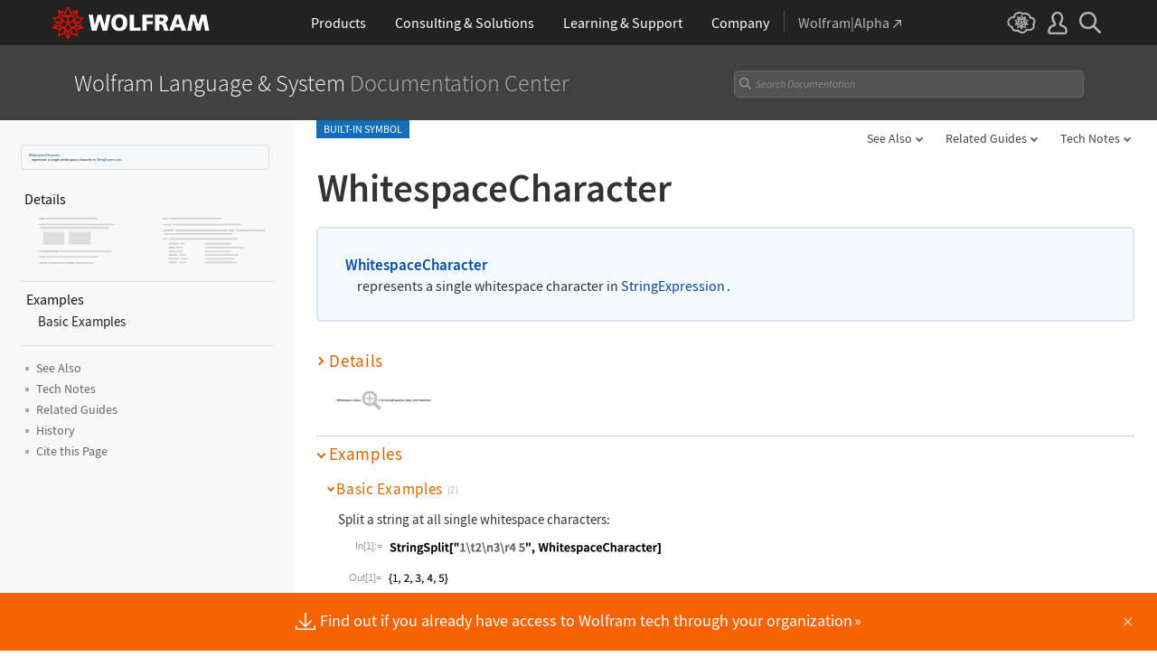

--- FILE ---
content_type: text/html; charset=UTF-8
request_url: https://reference.wolfram.com/language-assets-v2/inc/feedback/index.php?lang=en
body_size: 8837
content:

<!DOCTYPE html>
<html lang="en">
<head>

<!-- begin framework head en -->

    <meta http-equiv="x-ua-compatible" content="ie=edge">
    <meta name="viewport" content="width=device-width, initial-scale=1">
    <meta charset="utf-8">
    <link rel="icon" href="/favicon.ico" sizes="48x48">
    <link rel="icon" href="/favicon.svg" sizes="any" type="image/svg+xml">
    <link rel="apple-touch-icon" href="/apple-touch-icon.png">
    <link rel="manifest" href="/manifest.webmanifest">
    <meta property="og:image" content="https://reference.wolfram.com/share.png">
    <meta property="og:type" content="website">
    <meta name="twitter:card" content="summary_large_image">
    <meta name="twitter:site" content="@WolframResearch">
    <meta name="twitter:image:src" content="https://reference.wolfram.com/share.png">
    <link rel="stylesheet" href="/common/framework/css/framework.en.css">
    <script defer src="/common/consent/cookie-consent.js"></script>
    <script src="/common/javascript/wal/latest/walLoad.js"></script>
    <script defer src="/common/js/announcements/script.js"></script>
    <script src="/common/framework/js/head.en.js"></script>
    <script src="/common/js/jquery/3.7.1/jquery.min.js"></script>
    <script src="/common/js/jquery/plugins/migrate/3.5.2/jquery.migrate.min.js"></script>
    <script src="/common/javascript/analytics.js"></script>
    <script id="_language-picker-options"> var _languagePickerOptions = ``; </script>

<!-- end framework head en -->
<link rel="stylesheet" href="//www.wolframcdn.com/fonts/source-code-pro/1.0/all.css">
<link rel="stylesheet" href="/language-assets/css/global.css">
<link rel="stylesheet" href="/language-assets/css/iconography.css">
<link rel="stylesheet" href="/language-assets/css/in-out.css">
<link rel="stylesheet" href="/language-assets/css/header-language.css">
<link rel="stylesheet" href="/language-assets/css/icons.css">
<link rel="stylesheet" href="/language-assets/css/entities.css">
<link rel="stylesheet" href="/language-assets/css/language.css">
<link rel="stylesheet" href="/language-assets/css/root-guide-language.css">
<link rel="stylesheet" href="/language-assets/css/special-styles.css">
<link rel="stylesheet" href="/language-assets/css/language-specific.css">
<link rel="stylesheet" href="/language-assets/css/man-page.css">
<link rel="stylesheet" href="/language-assets/css/tables.css">
<link rel="stylesheet" href="/language-assets/css/related-links.css">
<link rel="stylesheet" href="/language-assets/css/footer.css">
<link rel="stylesheet" href="/language-assets/css/guide.css">
<link rel="stylesheet" href="/language-assets/css/technotes.css">
<link rel="stylesheet" href="/language-assets/css/workflows.css">
<link rel="stylesheet" href="/language-assets/css/tooltips.css">
<link rel="stylesheet" href="/common/js/clipboard/2.0/clipboard.css">
<link rel="stylesheet" href="//fonts.googleapis.com/css?family=Roboto">
<!-- remove /language-assets/js/temporary.js when WLDOCS-1728 is complete -->
<script async="true" src="/language-assets/js/temporary.js"></script><link rel="stylesheet" href="//www.wolframcdn.com/fonts/source-sans-pro/1.0/global.css">
<link rel="stylesheet" href="/common/framework/css/form-gui.en.css">
<link rel="stylesheet" href="/language-assets/inc/feedback/css/contact-us.en.css">
</head>
<body>
<main class="main form">
<form id="_form-gui" class="feedback-form" action="" method="post">
    <input type="hidden" value="submit" name="action" />
    <input type="hidden" value="" id="referer" name="referer" />
    <input type="hidden"  value="https://reference.wolfram.com/language/ref/WhitespaceCharacter.html" id="url" name="url" >
    <input type="hidden" name="source" value="">
  	<input type="text" name="address" style="display:none" value="">
            <input type="hidden" name="iGotchaabc" id="iGotchaabc" value="">
        <input type="hidden" name="iGotchadef" id="iGotchadef" value="">
        <input type="hidden" name="iGotchaghi" id="iGotchaghi" value="">
        <input type="text" style="display: none;" name="iGotchaxyz" id="iGotchaxyz" value="">
        <script type="text/javascript">
            var iGotchaabc = 'ef74197963963386541e706d867526923d415d1d5415e9bab3f444f1f93bf1dcf6e9469dfdbc6e2c3c7330d74fea71c4ebc90035a0e857af6c28df1625bcbec9';
            var iGotchadef = '838bcea1edae5fc27298a20f5d4addf64c864d5a3c4b49b3c73c7f5aedc150cfba91f05cd2e35709228ff391bd1c48c12547de1ecd0cd67198c3bdc535cb84a9';
            var iGotchaghi = 'f397f276f856036e57df40be4c3ac5d2b315a13e13b97a2d3dd44d058ab541aa0cfeacdf3cf1e8cd5dd15a791195ef6f12af6461af7034cc4062bddd88baa8c4';

            document.getElementById('iGotchaabc').value = iGotchaabc;
            document.getElementById('iGotchadef').value = iGotchadef;
            document.getElementById('iGotchaghi').value = iGotchaghi;

            var iGotchanode = document.getElementById('iGotchaabc');
            var iGotchacontinue = true;

            while(iGotchacontinue){
                iGotchanode = iGotchanode.parentNode;
                if(iGotchanode.nodeName == "FORM" || iGotchanode.nodeName == "BODY"){
                   iGotchacontinue = false; 
                }                 
            }

            if(iGotchanode.nodeName == "FORM"){
                iGotchanode.action = "";
                iGotchanode.method = "post";
            }   
        </script>    <table id="formTable">
        <tr>
            <td colspan="2" id="feedbackMessageTable" class="message">
                <p>
                    <span class="feedback-form-heading">Documentation Feedback</span>
                </p>
                <textarea id="feedbackMessage" name="description" rows="4" cols="50"></textarea>
                <div class="error-msg">
                    Please complete this field.                </div>
            </td>
        </tr>
        <tr>
            <td class="email" colspan="2">
                <label class="email text" for="email_address">Email address <span class="optional">(optional)</span></label>
                <input type="text" class="text" name="email_address" id="email_address" value="">
                <div class="error-msg">
                    Please enter a valid email address.                </div>
            </td>
        </tr>
        <tr id="gdpr" class="hide">
            <td colspan="2">
                <label><input type="checkbox" name="consent" id="consent" value="consent">I agree to the retention of my personal data as explained in&nbsp;the <a href="https://www.wolfram.com/legal/privacy/wolfram/" target="_blank">Privacy Policy</a>.<span class="required">*</span></label>
                <div class="error-msg">Please review and agree.</div>
            </td>
        </tr>
        <tr>
            <td colspan="2">
                <input type="submit" id="submit" class="button" value="Send Message">
            </td>
        </tr>
    </table>
</form></main>

<!-- begin framework footer en -->


<div id ="IPstripe-wrap"></div>
<script src="/common/stripe/stripe.en.js"></script>
<script type="application/ld+json">
{
    "@context": "http://schema.org",
    "@type": "WebSite",
    "name": "Wolfram Language &amp; System Documentation Center",
    "description": "Comprehensive documentation for Mathematica and the Wolfram Language. Details and examples for functions, symbols, and workflows. Organized by functionality and usage.",
    "keywords": "Wolfram, Wolfram Research, Stephen Wolfram, Mathematica, Wolfram Language, Wolfram One, Wolfram System Modeler, Wolfram Cloud, Wolfram|Alpha, Wolfram Enterprise Private Cloud, Wolfram Finance Platform, Mathematica Online, Wolfram Notebook Assistant + LLM Kit",
    "url": "https://reference.wolfram.com/",
    "image": "https://reference.wolfram.com/share.png",
    "inLanguage": "",
    "creator": {
        "@type": "Organization",
        "name": "Wolfram"
    },
    "potentialAction": {
        "@type": "SearchAction",
        "target": "https://reference.wolfram.com/search/?q={query}&source=microdata",
        "query-input": "name=query"
    }
}
</script>

<!-- end framework footer en -->


 <script src="/language-assets/js/global.js"></script>
<script src="/language-assets/js/language-specific.js.en"></script>
<script src="/language-assets/js/toggles.js"></script>
<script src="/language-assets/js/workflows.js"></script>
<script src="/language-assets/js/language.js"></script>
<script src="/language-assets/js/dropdowns.js"></script>
<script src="/language-assets/js/tooltips.js"></script>
<script src="/common/js/clipboard/2.0/clipboard.js"></script>
<script type="module" src="/common/js/clipboard/2.0/code-clipboard.js"></script><script src="/language-assets/inc/feedback/js/forms-validation.en.js"></script>
<script src="/common/javascript/jquery/plugins/Wri/scrollErrors/2.0.0/scrollErrors.min.js"></script>
</body>
</html>

--- FILE ---
content_type: text/css
request_url: https://reference.wolfram.com/common/framework/css/framework.en.css
body_size: 39050
content:
@charset "UTF-8";

/* Global front-end framework.

   developer:   marionm
   requires:    nothing
   ========================================================================== */

/* ==========================================================================
   set variables
   ========================================================================== */

:root {
    --fw-base-responsive: 16px; /* USE ME! I change at each breakpoint */
    --fw-base-responsive-int: 16; /* USE ME! Same as above, but only the integer value */
}

/* ==========================================================================
   setup the environment
   ========================================================================== */

*,
:after,
:before {
    box-sizing: border-box;
    margin: 0;
    padding: 0;
}

html {
    -moz-text-size-adjust: 100%; /* preserve font size on orientation change */
    -ms-text-size-adjust: 100%; /* ^ */
    -webkit-text-size-adjust: 100%; /* ^ */
    background: #fff;
    color: #000;
    font-family: Arial, sans-serif;
    font-kerning: auto;
    font-size: 16px; /* set default size for rems; this changes at various breakpoints and is used to scale page elements */
    font-weight: 400;
    height: 100%; /* set viewport height as the minimum page height */
    line-height: 1.3; /* scale to any font size */
    min-width: 320px; /* minimum supported device width */
    text-size-adjust: 100%;
    width: 100%; /* set viewport width as the minimum page width */
}

article,
aside,
details,
figcaption,
figure,
footer,
header,
hgroup,
main,
menu,
nav,
section,
summary { display: block; /* define html5 block elements for inept browsers */ }

audio,
canvas,
progress,
video { display: inline-block; /* define html5 inline-block elements for inept browsers */ }

audio:not([controls]) {
    display: none; /* correct display in iOS 4-7 */
    height: 0; /* ^ */
}

progress { vertical-align: baseline; }

dd,
dl,
dt,
li,
ol,
ul {
    display: block; /* no default list styles */
    list-style: none; /* ^ */
}

h1,
h2,
h3,
h4,
h5,
h6 {
    font: inherit; /* no default heading styles */
    line-height: 1.2; /* tighter for headings */
}

caption,
col,
colgroup,
table,
tbody,
td,
tfoot,
th,
thead,
tr {
    border-collapse: collapse; /* remove excess spacing around table elements */
    border-spacing: 0; /* ^ */
}

a,
summary {
    -webkit-tap-highlight-color: rgba(0, 0, 0, 0); /* remove highlight triggered on tap on some mobile devices */
    -webkit-tap-highlight-color: transparent; /* ^ */
    background: transparent; /* remove gray background from active links in IE 10 */
    cursor: pointer;
    text-decoration: none;
}

img { border: none; /* remove border on linked images in IE */ }

b,
optgroup,
strong { font-weight: 600; }

dfn,
em,
i { font-style: italic; }

del,
s { text-decoration: line-through; }

code,
kbd,
pre,
samp,
tt {
    font-family: monospace, monospace; /* disable automatic monospace resizing */
    font-family: Consolas, Monaco, monospace; /* experimental */
    font-size: inherit;
}

sub,
sup {
    font-size: .75em;
    line-height: 0; /* prevent from affecting the line-height of the parent element */
    position: relative; /* ^ */
    vertical-align: baseline; /* ^ */
}

sub { bottom: -0.25em; }

sup { top: -0.325em; }

small { font-size: .875rem; }

pre {
    overflow: auto;
    white-space: pre-wrap;
    word-wrap: break-word;
}

hr {
    height: 0; /* Firefox */
    overflow: visible; /* IE */
}

legend {
    color: inherit; /* inherit from fieldset */
    display: table; /* fix IE text wrapping */
    max-width: 100%; /* ^ */
    white-space: normal; /* ^ */
}

textarea { overflow: auto; /* remove default vertical scrollbars in IE */ }

abbr[title] {
    border-bottom: none; /* Firefox */
    text-decoration: underline; /* Chrome, Edge, IE, Opera, and Safari */
    text-decoration: underline dotted; /* ^ */
}

button,
fieldset,
form,
input,
label,
legend,
optgroup,
option,
select,
textarea { font: inherit; /* improve font style inheritance */ }

button,
input,
select {
    overflow: visible; /* IE */
    text-transform: none; /* Firefox */
}

button,
html [type='button'],
[type='button'],
[type='reset'],
[type='submit'] {
    -webkit-appearance: button; /* enable button styles in iOS */
    cursor: pointer;
}

[disabled] { cursor: default; }

button::-moz-focus-inner,
input::-moz-focus-inner {
    border: 0; /* remove unwelcome Firefox styles */
    padding: 0; /* ^ */
}

input[type='number']::-webkit-inner-spin-button,
input[type='number']::-webkit-outer-spin-button { height: auto; /* prevent cursor change on increment/decrement buttons in Chrome */ }

input[type='search'] { -webkit-appearance: textfield; /* use same appearance as text input */ }

input[type='search']::-webkit-search-cancel-button,
input[type='search']::-webkit-search-decoration { -webkit-appearance: none; /* remove cancel button in Safari and Chrome on OSX */ }

svg:not(:root) { overflow: hidden; /* IE */ }

template,
[hidden] { display: none; /* IE */ }

input[type='text'],
input[type='password'],
input[type='date'],
input[type='datetime'],
input[type='datetime-local'],
input[type='email'],
input[type='month'],
input[type='number'],
input[type='search'],
input[type='tel'],
input[type='time'],
input[type='url'],
input[type='week'],
keygen,
output,
select,
textarea { font-size: 16px !important; /* disable zoom on text input elements in iOS */ }

/* ==========================================================================
   utility styles
   ========================================================================== */

/* clearfix
   ========================================================================== */

.cf:after, .heirs-cf > *:after,
.cf:before, .heirs-cf > *:before,
.break-after:after, .heirs-break-after > *:after,
.break-before:before, .heirs-break-before > *:before {
    clear: both;
    content: '';
    display: table;
}

/* responsive images
   ========================================================================== */

.fill, .heirs-fill > * {
    height: auto;
    max-width: 100%;
}

.fill-and-center, .heirs-fill-and-center > * {
    display: block;
    float: none;
    height: auto;
    margin-left: auto;
    margin-right: auto;
    max-width: 100%;
}

/* ==========================================================================
   grid systems
   ========================================================================== */

/* block and inline-block grids
   ========================================================================== */

.grid, .heirs-grid > *,
.row, .heirs-row > * { display: block; }

.inline-grid, .heirs-inline-grid > * { display: inline-block; }

.grid:after, .heirs-grid > *:after,
.grid:before, .heirs-grid > *:before,
.inline-grid:after, .heirs-inline-grid > *:after,
.inline-grid:before, .heirs-inline-grid > *:before,
.collapse > *:after, .heirs-collapse > * > *:after,
.collapse > *:before, .heirs-collapse > * > *:before {
    clear: both;
    content: '';
    display: table;
}

.grid > *, .heirs-grid > * > *,
.row > *, .heirs-row > * > *,
.col, .heirs-col > *,
.inline-grid > *, .heirs-inline-grid > * > * {
    float: left;
    display: block;
}

/* columns
   ================================== */

.cols-1 > *:nth-child(1n+2), .heirs-cols-1 > * > *:nth-child(1n+2),
.cols-2 > *:nth-child(2n+3), .heirs-cols-2 > * > *:nth-child(2n+3),
.cols-3 > *:nth-child(3n+4), .heirs-cols-3 > * > *:nth-child(3n+4),
.cols-4 > *:nth-child(4n+5), .heirs-cols-4 > * > *:nth-child(4n+5),
.cols-5 > *:nth-child(5n+6), .heirs-cols-5 > * > *:nth-child(5n+6),
.cols-6 > *:nth-child(6n+7), .heirs-cols-6 > * > *:nth-child(6n+7),
.cols-7 > *:nth-child(7n+8), .heirs-cols-7 > * > *:nth-child(7n+8),
.cols-8 > *:nth-child(8n+9), .heirs-cols-8 > * > *:nth-child(8n+9),
.cols-9 > *:nth-child(9n+10), .heirs-cols-9 > * > *:nth-child(9n+10),
.cols-10 > *:nth-child(10n+11), .heirs-cols-10 > * > *:nth-child(10n+11),
.cols-11 > *:nth-child(11n+12), .heirs-cols-11 > * > *:nth-child(11n+12),
.cols-12 > *:nth-child(12n+13), .heirs-cols-12 > * > *:nth-child(12n+13) { clear: both; }

/* mini grids
   ========================================================================== */

.mini, .heirs-mini > *,
.mini-b, .heirs-mini-b > *,
.mini-m, .heirs-mini-m > *,
.mini-t, .heirs-mini-t > * {
    display: block;
    page-break-inside: avoid;
}

.mini > *, .heirs-mini > * > *,
.mini-b > *, .heirs-mini-b > * > *,
.mini-m > *, .heirs-mini-m > * > *,
.mini-t > *, .heirs-mini-t > * > * {
    display: table-cell;
    vertical-align: top;
}

.mini-b > *, .heirs-mini-b > * > * { vertical-align: bottom; }
.mini-m > *, .heirs-mini-m > * > * { vertical-align: middle; }
.mini-t > *, .heirs-mini-t > * > * { vertical-align: top; }

.mini-collapse > *, .heirs-mini-collapse > * > * { display: block; }

/* table grids
   ========================================================================== */

.table, .heirs-table > *,
.table > *, .heirs-table > * > *,
.table > * > *, .heirs-table > * > * > * {
    border-collapse: collapse; /* remove excess spacing around table elements */
    border-spacing: 0; /* ^ */
}

.table, .heirs-table > * { display: table; }

.table > *, .heirs-table > * > *,
.table-row > *, .heirs-table-row > * > * { display: table-row; }

.table > * > *, .heirs-table > * > * > *,
.table-col > * > *, .heirs-table-col > * > * > * {
    display: table-cell;
    vertical-align: top;
}

.table-collapse, .heirs-table-collapse > *,
.table-collapse > *, .heirs-table-collapse > * > *,
.table-collapse > * > *, .heirs-table-collapse > * > * > * { display: block; }

/* flexbox and css grids
   ========================================================================== */

.flex, .heirs-flex > * { display: flex !important; }
.inline-flex, .heirs-inline-flex > * { display: inline-flex !important; }

.cgrid, .heirs-cgrid > * { display: grid !important; }
.inline-cgrid, .heirs-inline-cgrid > * { display: inline-grid !important; }

/* direction
   ================================== */

.flex-direction-c, .heirs-flex-direction-c > * { flex-direction: column !important; }
.flex-direction-cr, .heirs-flex-direction-cr > * { flex-direction: column-reverse !important; }
.flex-direction-r, .heirs-flex-direction-r > * { flex-direction: row !important; }
.flex-direction-rr, .heirs-flex-direction-rr > * { flex-direction: row-reverse !important; }

/* wrap
   ================================== */

.flex-wrap-n, .heirs-flex-wrap-n > * { flex-wrap: nowrap !important; }
.flex-wrap-w, .heirs-flex-wrap-w > * { flex-wrap: wrap !important; }
.flex-wrap-wr, .heirs-flex-wrap-wr > * { flex-wrap: wrap-reverse !important; }

/* justify content
   ================================== */

.justify-content-c, .heirs-justify-content-c > * { justify-content: center !important; }
.justify-content-fe, .heirs-justify-content-fe > * { justify-content: flex-end !important; }
.justify-content-fs, .heirs-justify-content-fs > * { justify-content: flex-start !important; }
.justify-content-sa, .heirs-justify-content-sa > * { justify-content: space-around !important; }
.justify-content-sb, .heirs-justify-content-sb > * { justify-content: space-between !important; }
.justify-content-se, .heirs-justify-content-se > * { justify-content: space-evenly !important; }

/* align items
   ================================== */

.align-items-b, .heirs-align-items-b > * { align-items: baseline !important; }
.align-items-c, .heirs-align-items-c > * { align-items: center !important; }
.align-items-fe, .heirs-align-items-fe > * { align-items: flex-end !important; }
.align-items-fs, .heirs-align-items-fs > * { align-items: flex-start !important; }
.align-items-s, .heirs-align-items-s > * { align-items: stretch !important; }

/* align content
   ================================== */

.align-content-c, .heirs-align-content-c > * { align-content: center !important; }
.align-content-fe, .heirs-align-content-fe > * { align-content: flex-end !important; }
.align-content-fs, .heirs-align-content-fs > * { align-content: flex-start !important; }
.align-content-s, .heirs-align-content-se > * { align-content: stretch !important; }
.align-content-sa, .heirs-align-content-sa > * { align-content: space-around !important; }
.align-content-sb, .heirs-align-content-sb > * { align-content: space-between !important; }

/* gap
   ================================== */

.gap-i, .heirs-gap-i > * { gap: inherit !important; }

.gap-0, .heirs-gap-0 > * { gap: 0 !important; }
.gap-1-8, .heirs-gap-1-8 > * { gap: .125rem !important; }
.gap-1-4, .heirs-gap-1-4 > * { gap: .25rem !important; }
.gap-3-8, .heirs-gap-3-8 > * { gap: .375rem !important; }
.gap-1-2, .heirs-gap-1-2 > * { gap: .5rem !important; }
.gap-5-8, .heirs-gap-5-8 > * { gap: .625rem !important; }
.gap-3-4, .heirs-gap-3-4 > * { gap: .75rem !important; }
.gap-7-8, .heirs-gap-7-8 > * { gap: .875rem !important; }

.gap-1, .heirs-gap-1 > * { gap: 1rem !important; }
.gap-1-1-8, .heirs-gap-1-1-8 > * { gap: 1.125rem !important; }
.gap-1-1-4, .heirs-gap-1-1-4 > * { gap: 1.25rem !important; }
.gap-1-3-8, .heirs-gap-1-3-8 > * { gap: 1.375rem !important; }
.gap-1-1-2, .heirs-gap-1-1-2 > * { gap: 1.5rem !important; }
.gap-1-5-8, .heirs-gap-1-5-8 > * { gap: 1.625rem !important; }
.gap-1-3-4, .heirs-gap-1-3-4 > * { gap: 1.75rem !important; }
.gap-1-7-8, .heirs-gap-1-7-8 > * { gap: 1.875rem !important; }

.gap-2, .heirs-gap-2 > * { gap: 2rem !important; }
.gap-2-1-8, .heirs-gap-2-1-8 > * { gap: 2.125rem !important; }
.gap-2-1-4, .heirs-gap-2-1-4 > * { gap: 2.25rem !important; }
.gap-2-3-8, .heirs-gap-2-3-8 > * { gap: 2.375rem !important; }
.gap-2-1-2, .heirs-gap-2-1-2 > * { gap: 2.5rem !important; }
.gap-2-5-8, .heirs-gap-2-5-8 > * { gap: 2.625rem !important; }
.gap-2-3-4, .heirs-gap-2-3-4 > * { gap: 2.75rem !important; }
.gap-2-7-8, .heirs-gap-2-7-8 > * { gap: 2.875rem !important; }

.gap-3, .heirs-gap-3 > * { gap: 3rem !important; }
.gap-3-1-8, .heirs-gap-3-1-8 > * { gap: 3.125rem !important; }
.gap-3-1-4, .heirs-gap-3-1-4 > * { gap: 3.25rem !important; }
.gap-3-3-8, .heirs-gap-3-3-8 > * { gap: 3.375rem !important; }
.gap-3-1-2, .heirs-gap-3-1-2 > * { gap: 3.5rem !important; }
.gap-3-5-8, .heirs-gap-3-5-8 > * { gap: 3.625rem !important; }
.gap-3-3-4, .heirs-gap-3-3-4 > * { gap: 3.75rem !important; }
.gap-3-7-8, .heirs-gap-3-7-8 > * { gap: 3.875rem !important; }

.gap-4, .heirs-gap-4 > * { gap: 4rem !important; }
.gap-4-1-8, .heirs-gap-4-1-8 > * { gap: 4.125rem !important; }
.gap-4-1-4, .heirs-gap-4-1-4 > * { gap: 4.25rem !important; }
.gap-4-3-8, .heirs-gap-4-3-8 > * { gap: 4.375rem !important; }
.gap-4-1-2, .heirs-gap-4-1-2 > * { gap: 4.5rem !important; }
.gap-4-5-8, .heirs-gap-4-5-8 > * { gap: 4.625rem !important; }
.gap-4-3-4, .heirs-gap-4-3-4 > * { gap: 4.75rem !important; }
.gap-4-7-8, .heirs-gap-4-7-8 > * { gap: 4.875rem !important; }

/* column gap
   ================================== */

.column-gap-i, .heirs-column-gap-i > * { column-gap: inherit !important; }

.column-gap-0, .heirs-column-gap-0 > * { column-gap: 0 !important; }
.column-gap-1-8, .heirs-column-gap-1-8 > * { column-gap: .125rem !important; }
.column-gap-1-4, .heirs-column-gap-1-4 > * { column-gap: .25rem !important; }
.column-gap-3-8, .heirs-column-gap-3-8 > * { column-gap: .375rem !important; }
.column-gap-1-2, .heirs-column-gap-1-2 > * { column-gap: .5rem !important; }
.column-gap-5-8, .heirs-column-gap-5-8 > * { column-gap: .625rem !important; }
.column-gap-3-4, .heirs-column-gap-3-4 > * { column-gap: .75rem !important; }
.column-gap-7-8, .heirs-column-gap-7-8 > * { column-gap: .875rem !important; }

.column-gap-1, .heirs-column-gap-1 > * { column-gap: 1rem !important; }
.column-gap-1-1-8, .heirs-column-gap-1-1-8 > * { column-gap: 1.125rem !important; }
.column-gap-1-1-4, .heirs-column-gap-1-1-4 > * { column-gap: 1.25rem !important; }
.column-gap-1-3-8, .heirs-column-gap-1-3-8 > * { column-gap: 1.375rem !important; }
.column-gap-1-1-2, .heirs-column-gap-1-1-2 > * { column-gap: 1.5rem !important; }
.column-gap-1-5-8, .heirs-column-gap-1-5-8 > * { column-gap: 1.625rem !important; }
.column-gap-1-3-4, .heirs-column-gap-1-3-4 > * { column-gap: 1.75rem !important; }
.column-gap-1-7-8, .heirs-column-gap-1-7-8 > * { column-gap: 1.875rem !important; }

.column-gap-2, .heirs-column-gap-2 > * { column-gap: 2rem !important; }
.column-gap-2-1-8, .heirs-column-gap-2-1-8 > * { column-gap: 2.125rem !important; }
.column-gap-2-1-4, .heirs-column-gap-2-1-4 > * { column-gap: 2.25rem !important; }
.column-gap-2-3-8, .heirs-column-gap-2-3-8 > * { column-gap: 2.375rem !important; }
.column-gap-2-1-2, .heirs-column-gap-2-1-2 > * { column-gap: 2.5rem !important; }
.column-gap-2-5-8, .heirs-column-gap-2-5-8 > * { column-gap: 2.625rem !important; }
.column-gap-2-3-4, .heirs-column-gap-2-3-4 > * { column-gap: 2.75rem !important; }
.column-gap-2-7-8, .heirs-column-gap-2-7-8 > * { column-gap: 2.875rem !important; }

.column-gap-3, .heirs-column-gap-3 > * { column-gap: 3rem !important; }
.column-gap-3-1-8, .heirs-column-gap-3-1-8 > * { column-gap: 3.125rem !important; }
.column-gap-3-1-4, .heirs-column-gap-3-1-4 > * { column-gap: 3.25rem !important; }
.column-gap-3-3-8, .heirs-column-gap-3-3-8 > * { column-gap: 3.375rem !important; }
.column-gap-3-1-2, .heirs-column-gap-3-1-2 > * { column-gap: 3.5rem !important; }
.column-gap-3-5-8, .heirs-column-gap-3-5-8 > * { column-gap: 3.625rem !important; }
.column-gap-3-3-4, .heirs-column-gap-3-3-4 > * { column-gap: 3.75rem !important; }
.column-gap-3-7-8, .heirs-column-gap-3-7-8 > * { column-gap: 3.875rem !important; }

.column-gap-4, .heirs-column-gap-4 > * { column-gap: 4rem !important; }
.column-gap-4-1-8, .heirs-column-gap-4-1-8 > * { column-gap: 4.125rem !important; }
.column-gap-4-1-4, .heirs-column-gap-4-1-4 > * { column-gap: 4.25rem !important; }
.column-gap-4-3-8, .heirs-column-gap-4-3-8 > * { column-gap: 4.375rem !important; }
.column-gap-4-1-2, .heirs-column-gap-4-1-2 > * { column-gap: 4.5rem !important; }
.column-gap-4-5-8, .heirs-column-gap-4-5-8 > * { column-gap: 4.625rem !important; }
.column-gap-4-3-4, .heirs-column-gap-4-3-4 > * { column-gap: 4.75rem !important; }
.column-gap-4-7-8, .heirs-column-gap-4-7-8 > * { column-gap: 4.875rem !important; }

/* row gap
   ================================== */

.row-gap-i, .heirs-row-gap-i > * { row-gap: inherit !important; }

.row-gap-0, .heirs-row-gap-0 > * { row-gap: 0 !important; }
.row-gap-1-8, .heirs-row-gap-1-8 > * { row-gap: .125rem !important; }
.row-gap-1-4, .heirs-row-gap-1-4 > * { row-gap: .25rem !important; }
.row-gap-3-8, .heirs-row-gap-3-8 > * { row-gap: .375rem !important; }
.row-gap-1-2, .heirs-row-gap-1-2 > * { row-gap: .5rem !important; }
.row-gap-5-8, .heirs-row-gap-5-8 > * { row-gap: .625rem !important; }
.row-gap-3-4, .heirs-row-gap-3-4 > * { row-gap: .75rem !important; }
.row-gap-7-8, .heirs-row-gap-7-8 > * { row-gap: .875rem !important; }

.row-gap-1, .heirs-row-gap-1 > * { row-gap: 1rem !important; }
.row-gap-1-1-8, .heirs-row-gap-1-1-8 > * { row-gap: 1.125rem !important; }
.row-gap-1-1-4, .heirs-row-gap-1-1-4 > * { row-gap: 1.25rem !important; }
.row-gap-1-3-8, .heirs-row-gap-1-3-8 > * { row-gap: 1.375rem !important; }
.row-gap-1-1-2, .heirs-row-gap-1-1-2 > * { row-gap: 1.5rem !important; }
.row-gap-1-5-8, .heirs-row-gap-1-5-8 > * { row-gap: 1.625rem !important; }
.row-gap-1-3-4, .heirs-row-gap-1-3-4 > * { row-gap: 1.75rem !important; }
.row-gap-1-7-8, .heirs-row-gap-1-7-8 > * { row-gap: 1.875rem !important; }

.row-gap-2, .heirs-row-gap-2 > * { row-gap: 2rem !important; }
.row-gap-2-1-8, .heirs-row-gap-2-1-8 > * { row-gap: 2.125rem !important; }
.row-gap-2-1-4, .heirs-row-gap-2-1-4 > * { row-gap: 2.25rem !important; }
.row-gap-2-3-8, .heirs-row-gap-2-3-8 > * { row-gap: 2.375rem !important; }
.row-gap-2-1-2, .heirs-row-gap-2-1-2 > * { row-gap: 2.5rem !important; }
.row-gap-2-5-8, .heirs-row-gap-2-5-8 > * { row-gap: 2.625rem !important; }
.row-gap-2-3-4, .heirs-row-gap-2-3-4 > * { row-gap: 2.75rem !important; }
.row-gap-2-7-8, .heirs-row-gap-2-7-8 > * { row-gap: 2.875rem !important; }

.row-gap-3, .heirs-row-gap-3 > * { row-gap: 3rem !important; }
.row-gap-3-1-8, .heirs-row-gap-3-1-8 > * { row-gap: 3.125rem !important; }
.row-gap-3-1-4, .heirs-row-gap-3-1-4 > * { row-gap: 3.25rem !important; }
.row-gap-3-3-8, .heirs-row-gap-3-3-8 > * { row-gap: 3.375rem !important; }
.row-gap-3-1-2, .heirs-row-gap-3-1-2 > * { row-gap: 3.5rem !important; }
.row-gap-3-5-8, .heirs-row-gap-3-5-8 > * { row-gap: 3.625rem !important; }
.row-gap-3-3-4, .heirs-row-gap-3-3-4 > * { row-gap: 3.75rem !important; }
.row-gap-3-7-8, .heirs-row-gap-3-7-8 > * { row-gap: 3.875rem !important; }

.row-gap-4, .heirs-row-gap-4 > * { row-gap: 4rem !important; }
.row-gap-4-1-8, .heirs-row-gap-4-1-8 > * { row-gap: 4.125rem !important; }
.row-gap-4-1-4, .heirs-row-gap-4-1-4 > * { row-gap: 4.25rem !important; }
.row-gap-4-3-8, .heirs-row-gap-4-3-8 > * { row-gap: 4.375rem !important; }
.row-gap-4-1-2, .heirs-row-gap-4-1-2 > * { row-gap: 4.5rem !important; }
.row-gap-4-5-8, .heirs-row-gap-4-5-8 > * { row-gap: 4.625rem !important; }
.row-gap-4-3-4, .heirs-row-gap-4-3-4 > * { row-gap: 4.75rem !important; }
.row-gap-4-7-8, .heirs-row-gap-4-7-8 > * { row-gap: 4.875rem !important; }

/* grid template columns
   ================================== */

.grid-template-columns-i, .heirs-grid-template-columns-i > * { grid-template-columns: inherit !important; }
.grid-template-columns-n, .heirs-grid-template-columns-n > * { grid-template-columns: none !important; }

.grid-template-columns-1, .heirs-grid-template-columns-1 > * { grid-template-columns: 1fr !important; }
.grid-template-columns-2, .heirs-grid-template-columns-2 > * { grid-template-columns: 1fr 1fr !important; }
.grid-template-columns-3, .heirs-grid-template-columns-3 > * { grid-template-columns: 1fr 1fr 1fr !important; }
.grid-template-columns-4, .heirs-grid-template-columns-4 > * { grid-template-columns: 1fr 1fr 1fr 1fr !important; }
.grid-template-columns-5, .heirs-grid-template-columns-5 > * { grid-template-columns: 1fr 1fr 1fr 1fr 1fr !important; }
.grid-template-columns-6, .heirs-grid-template-columns-6 > * { grid-template-columns: 1fr 1fr 1fr 1fr 1fr 1fr !important; }
.grid-template-columns-7, .heirs-grid-template-columns-7 > * { grid-template-columns: 1fr 1fr 1fr 1fr 1fr 1fr 1fr !important; }
.grid-template-columns-8, .heirs-grid-template-columns-8 > * { grid-template-columns: 1fr 1fr 1fr 1fr 1fr 1fr 1fr 1fr !important; }
.grid-template-columns-9, .heirs-grid-template-columns-9 > * { grid-template-columns: 1fr 1fr 1fr 1fr 1fr 1fr 1fr 1fr 1fr !important; }
.grid-template-columns-10, .heirs-grid-template-columns-10 > * { grid-template-columns: 1fr 1fr 1fr 1fr 1fr 1fr 1fr 1fr 1fr 1fr !important; }
.grid-template-columns-11, .heirs-grid-template-columns-11 > * { grid-template-columns: 1fr 1fr 1fr 1fr 1fr 1fr 1fr 1fr 1fr 1fr 1fr !important; }
.grid-template-columns-12, .heirs-grid-template-columns-12 > * { grid-template-columns: 1fr 1fr 1fr 1fr 1fr 1fr 1fr 1fr 1fr 1fr 1fr 1fr !important; }

/* grid template rows
   ================================== */

.grid-template-rows-i, .heirs-grid-template-rows-i > * { grid-template-rows: inherit !important; }
.grid-template-rows-n, .heirs-grid-template-rows-n > * { grid-template-rows: none !important; }

.grid-template-rows-1, .heirs-grid-template-rows-1 > * { grid-template-rows: 1fr !important; }
.grid-template-rows-2, .heirs-grid-template-rows-2 > * { grid-template-rows: 1fr 1fr !important; }
.grid-template-rows-3, .heirs-grid-template-rows-3 > * { grid-template-rows: 1fr 1fr 1fr !important; }
.grid-template-rows-4, .heirs-grid-template-rows-4 > * { grid-template-rows: 1fr 1fr 1fr 1fr !important; }
.grid-template-rows-5, .heirs-grid-template-rows-5 > * { grid-template-rows: 1fr 1fr 1fr 1fr 1fr !important; }
.grid-template-rows-6, .heirs-grid-template-rows-6 > * { grid-template-rows: 1fr 1fr 1fr 1fr 1fr 1fr !important; }
.grid-template-rows-7, .heirs-grid-template-rows-7 > * { grid-template-rows: 1fr 1fr 1fr 1fr 1fr 1fr 1fr !important; }
.grid-template-rows-8, .heirs-grid-template-rows-8 > * { grid-template-rows: 1fr 1fr 1fr 1fr 1fr 1fr 1fr 1fr !important; }
.grid-template-rows-9, .heirs-grid-template-rows-9 > * { grid-template-rows: 1fr 1fr 1fr 1fr 1fr 1fr 1fr 1fr 1fr !important; }
.grid-template-rows-10, .heirs-grid-template-rows-10 > * { grid-template-rows: 1fr 1fr 1fr 1fr 1fr 1fr 1fr 1fr 1fr 1fr !important; }
.grid-template-rows-11, .heirs-grid-template-rows-11 > * { grid-template-rows: 1fr 1fr 1fr 1fr 1fr 1fr 1fr 1fr 1fr 1fr 1fr !important; }
.grid-template-rows-12, .heirs-grid-template-rows-12 > * { grid-template-rows: 1fr 1fr 1fr 1fr 1fr 1fr 1fr 1fr 1fr 1fr 1fr 1fr !important; }

/* flexbox and css grid items
   ========================================================================== */

/* align self
   ================================== */

.align-self-a, .heirs-align-self-a > * { align-self: auto !important; }
.align-self-b, .heirs-align-self-b > * { align-self: baseline !important; }
.align-self-c, .heirs-align-self-c > * { align-self: center !important; }
.align-self-fe, .heirs-align-self-fe > * { align-self: flex-end !important; }
.align-self-fs, .heirs-align-self-fs > * { align-self: flex-start !important; }
.align-self-s, .heirs-align-self-se > * { align-self: stretch !important; }

/* basis
   ================================== */

.flex-basis-a, .heirs-flex-basis-a > * { flex-basis: auto !important; }

/* grow
   ================================== */

.flex-grow-0, .heirs-flex-grow-0 > * { flex-grow: 0 !important; }
.flex-grow-1, .heirs-flex-grow-1 > * { flex-grow: 1 !important; }
.flex-grow-2, .heirs-flex-grow-2 > * { flex-grow: 2 !important; }
.flex-grow-3, .heirs-flex-grow-3 > * { flex-grow: 3 !important; }
.flex-grow-4, .heirs-flex-grow-4 > * { flex-grow: 4 !important; }
.flex-grow-5, .heirs-flex-grow-5 > * { flex-grow: 5 !important; }
.flex-grow-6, .heirs-flex-grow-6 > * { flex-grow: 6 !important; }
.flex-grow-7, .heirs-flex-grow-7 > * { flex-grow: 7 !important; }
.flex-grow-8, .heirs-flex-grow-8 > * { flex-grow: 8 !important; }
.flex-grow-9, .heirs-flex-grow-9 > * { flex-grow: 9 !important; }
.flex-grow-10, .heirs-flex-grow-10 > * { flex-grow: 10 !important; }
.flex-grow-11, .heirs-flex-grow-11 > * { flex-grow: 11 !important; }
.flex-grow-12, .heirs-flex-grow-12 > * { flex-grow: 12 !important; }

/* shrink
   ================================== */

.flex-shrink-1, .heirs-flex-shrink-1 > * { flex-shrink: 1 !important; }
.flex-shrink-2, .heirs-flex-shrink-2 > * { flex-shrink: 2 !important; }
.flex-shrink-3, .heirs-flex-shrink-3 > * { flex-shrink: 3 !important; }
.flex-shrink-4, .heirs-flex-shrink-4 > * { flex-shrink: 4 !important; }
.flex-shrink-5, .heirs-flex-shrink-5 > * { flex-shrink: 5 !important; }
.flex-shrink-6, .heirs-flex-shrink-6 > * { flex-shrink: 6 !important; }
.flex-shrink-7, .heirs-flex-shrink-7 > * { flex-shrink: 7 !important; }
.flex-shrink-8, .heirs-flex-shrink-8 > * { flex-shrink: 8 !important; }
.flex-shrink-9, .heirs-flex-shrink-9 > * { flex-shrink: 9 !important; }
.flex-shrink-10, .heirs-flex-shrink-10 > * { flex-shrink: 10 !important; }
.flex-shrink-11, .heirs-flex-shrink-11 > * { flex-shrink: 11 !important; }
.flex-shrink-12, .heirs-flex-shrink-12 > * { flex-shrink: 12 !important; }

/* order
   ================================== */

.order-0, .heirs-order-0 > * { order: 0 !important; }
.order-1, .heirs-order-1 > * { order: 1 !important; }
.order-2, .heirs-order-2 > * { order: 2 !important; }
.order-3, .heirs-order-3 > * { order: 3 !important; }
.order-4, .heirs-order-4 > * { order: 4 !important; }
.order-5, .heirs-order-5 > * { order: 5 !important; }
.order-6, .heirs-order-6 > * { order: 6 !important; }
.order-7, .heirs-order-7 > * { order: 7 !important; }
.order-8, .heirs-order-8 > * { order: 8 !important; }
.order-9, .heirs-order-9 > * { order: 9 !important; }
.order-10, .heirs-order-10 > * { order: 10 !important; }
.order-11, .heirs-order-11 > * { order: 11 !important; }
.order-12, .heirs-order-12 > * { order: 12 !important; }

/* column grids
   ========================================================================== */

/* columns
   ================================== */

.columns-a, .heirs-columns-a > * { columns: auto !important; }
.columns-i, .heirs-columns-i > * { columns: inherit !important; }

.columns-1, .heirs-columns-1 > * { columns: 1 !important; }
.columns-2, .heirs-columns-2 > * { columns: 2 !important; }
.columns-3, .heirs-columns-3 > * { columns: 3 !important; }
.columns-4, .heirs-columns-4 > * { columns: 4 !important; }
.columns-5, .heirs-columns-5 > * { columns: 5 !important; }
.columns-6, .heirs-columns-6 > * { columns: 6 !important; }
.columns-7, .heirs-columns-7 > * { columns: 7 !important; }
.columns-8, .heirs-columns-8 > * { columns: 8 !important; }
.columns-9, .heirs-columns-9 > * { columns: 9 !important; }
.columns-10, .heirs-columns-10 > * { columns: 10 !important; }
.columns-11, .heirs-columns-11 > * { columns: 11 !important; }
.columns-12, .heirs-columns-12 > * { columns: 12 !important; }

/* column count
   ================================== */

.column-count-a, .heirs-column-count-a > * { column-count: auto !important; }
.column-count-i, .heirs-column-count-i > * { column-count: inherit !important; }

.column-count-1, .heirs-column-count-1 > * { column-count: 1 !important; }
.column-count-2, .heirs-column-count-2 > * { column-count: 2 !important; }
.column-count-3, .heirs-column-count-3 > * { column-count: 3 !important; }
.column-count-4, .heirs-column-count-4 > * { column-count: 4 !important; }
.column-count-5, .heirs-column-count-5 > * { column-count: 5 !important; }
.column-count-6, .heirs-column-count-6 > * { column-count: 6 !important; }
.column-count-7, .heirs-column-count-7 > * { column-count: 7 !important; }
.column-count-8, .heirs-column-count-8 > * { column-count: 8 !important; }
.column-count-9, .heirs-column-count-9 > * { column-count: 9 !important; }
.column-count-10, .heirs-column-count-10 > * { column-count: 10 !important; }
.column-count-11, .heirs-column-count-11 > * { column-count: 11 !important; }
.column-count-12, .heirs-column-count-12 > * { column-count: 12 !important; }

/* column width
   ================================== */

.column-width-a, .heirs-column-width-a > * { column-width: auto !important; }
.column-width-i, .heirs-column-width-i > * { column-width: inherit !important; }
.column-width-0, .heirs-column-width-0 > * { column-width: 0 !important; }

/* ==========================================================================
   cues & pointers
   ========================================================================== */

.arrow-after:after, .heirs-arrow-after > *:after, .heirs-arrow-between > *:not(:first-child):before,
.arrow-l-after:after, .heirs-arrow-l-after > *:after, .heirs-arrow-l-between > *:not(:first-child):before,
.bar-after:after, .heirs-bar-after > *:after, .heirs-bar-between > *:not(:first-child):before,
.bullet-after:after, .heirs-bullet-after > *:after, .heirs-bullet-between > *:not(:first-child):before,
.chevron-after:after, .heirs-chevron-after > *:after, .heirs-chevron-between > *:not(:first-child):before,
.chevron-l-after:after, .heirs-chevron-l-after > *:after, .heirs-chevron-l-between > *:not(:first-child):before,
.square-after:after, .heirs-square-after > *:after, .heirs-square-between > *:not(:first-child):before {
    display: inline;
    margin-left: .25rem;
}

.arrow-before:before, .heirs-arrow-before > *:before, .heirs-arrow-between > *:not(:first-child):before,
.arrow-l-before:before, .heirs-arrow-l-before > *:before, .heirs-arrow-l-between > *:not(:first-child):before,
.bar-before:before, .heirs-bar-before > *:before, .heirs-bar-between > *:not(:first-child):before,
.bullet-before:before, .heirs-bullet-before > *:before, .heirs-bullet-between > *:not(:first-child):before,
.chevron-before:before, .heirs-chevron-before > *:before, .heirs-chevron-between > *:not(:first-child):before,
.chevron-l-before:before, .heirs-chevron-l-before > *:before, .heirs-chevron-l-between > *:not(:first-child):before,
.square-before:before, .heirs-square-before > *:before, .heirs-square-between > *:not(:first-child):before {
    display: inline;
    margin-right: .25rem;
}

.arrow-after:after, .heirs-arrow-after > *:after,
.arrow-before:before, .heirs-arrow-before > *:before, .heirs-arrow-between > *:not(:first-child):before { content: '›'; }
2
.arrow-l-after:after, .heirs-arrow-l-after > *:after,
.arrow-l-before:before, .heirs-arrow-l-before > *:before, .heirs-arrow-l-between > *:not(:first-child):before { content: '‹'; }

.bar-after:after, .heirs-bar-after > *:after,
.bar-before:before, .heirs-bar-before > *:before, .heirs-bar-between > *:not(:first-child):before { content: '|'; }

.bullet-after:after, .heirs-bullet-after > *:after,
.bullet-before:before, .heirs-bullet-before > *:before, .heirs-bullet-between > *:not(:first-child):before {
    content: '•';
    font-family: Arial;
}

.chevron-after:after, .heirs-chevron-after > *:after,
.chevron-before:before, .heirs-chevron-before > *:before, .heirs-chevron-between > *:not(:first-child):before { content: '»'; }

.chevron-l-after:after, .heirs-chevron-l-after > *:after,
.chevron-l-before:before, .heirs-chevron-l-before > *:before, .heirs-chevron-l-between > *:not(:first-child):before { content: '«'; }

.square-after:after, .heirs-square-after > *:after,
.square-before:before, .heirs-square-before > *:before, .heirs-square-between > *:not(:first-child):before {
    content: '■';
    font-family: Arial;
}

.nothing-after:after, .heirs-nothing-after > *:after,
.nothing-before:before, .heirs-nothing-before > *:before, .heirs-nothing-between > *:not(:first-child):before {
    content: '';
    margin-left: 0;
    margin-right: 0;
}

/* ==========================================================================
   snowflake management
   ========================================================================== */

/* text
   ========================================================================== */

.font-size-i, .heirs-font-size-i > * { font-size: inherit !important; }

.font-size-0, .heirs-font-size-0 > * { font-size: 0 !important; }
.font-size-1-8, .heirs-font-size-1-8 > * { font-size: .125rem !important; }
.font-size-1-4, .heirs-font-size-1-4 > * { font-size: .25rem !important; }
.font-size-3-8, .heirs-font-size-3-8 > * { font-size: .375rem !important; }
.font-size-1-2, .heirs-font-size-1-2 > * { font-size: .5rem !important; }
.font-size-5-8, .heirs-font-size-5-8 > * { font-size: .625rem !important; }
.font-size-3-4, .heirs-font-size-3-4 > * { font-size: .75rem !important; }
.font-size-7-8, .heirs-font-size-7-8 > * { font-size: .875rem !important; }

.font-size-1, .heirs-font-size-1 > * { font-size: 1rem !important; }
.font-size-1-1-8, .heirs-font-size-1-1-8 > * { font-size: 1.125rem !important; }
.font-size-1-1-4, .heirs-font-size-1-1-4 > * { font-size: 1.25rem !important; }
.font-size-1-3-8, .heirs-font-size-1-3-8 > * { font-size: 1.375rem !important; }
.font-size-1-1-2, .heirs-font-size-1-1-2 > * { font-size: 1.5rem !important; }
.font-size-1-5-8, .heirs-font-size-1-5-8 > * { font-size: 1.625rem !important; }
.font-size-1-3-4, .heirs-font-size-1-3-4 > * { font-size: 1.75rem !important; }
.font-size-1-7-8, .heirs-font-size-1-7-8 > * { font-size: 1.875rem !important; }

.font-size-2, .heirs-font-size-2 > * { font-size: 2rem !important; }
.font-size-2-1-8, .heirs-font-size-2-1-8 > * { font-size: 2.125rem !important; }
.font-size-2-1-4, .heirs-font-size-2-1-4 > * { font-size: 2.25rem !important; }
.font-size-2-3-8, .heirs-font-size-2-3-8 > * { font-size: 2.375rem !important; }
.font-size-2-1-2, .heirs-font-size-2-1-2 > * { font-size: 2.5rem !important; }
.font-size-2-5-8, .heirs-font-size-2-5-8 > * { font-size: 2.625rem !important; }
.font-size-2-3-4, .heirs-font-size-2-3-4 > * { font-size: 2.75rem !important; }
.font-size-2-7-8, .heirs-font-size-2-7-8 > * { font-size: 2.875rem !important; }

.font-size-3, .heirs-font-size-3 > * { font-size: 3rem !important; }
.font-size-3-1-8, .heirs-font-size-3-1-8 > * { font-size: 3.125rem !important; }
.font-size-3-1-4, .heirs-font-size-3-1-4 > * { font-size: 3.25rem !important; }
.font-size-3-3-8, .heirs-font-size-3-3-8 > * { font-size: 3.375rem !important; }
.font-size-3-1-2, .heirs-font-size-3-1-2 > * { font-size: 3.5rem !important; }
.font-size-3-5-8, .heirs-font-size-3-5-8 > * { font-size: 3.625rem !important; }
.font-size-3-3-4, .heirs-font-size-3-3-4 > * { font-size: 3.75rem !important; }
.font-size-3-7-8, .heirs-font-size-3-7-8 > * { font-size: 3.875rem !important; }

.font-size-4, .heirs-font-size-4 > * { font-size: 4rem !important; }
.font-size-4-1-8, .heirs-font-size-4-1-8 > * { font-size: 4.125rem !important; }
.font-size-4-1-4, .heirs-font-size-4-1-4 > * { font-size: 4.25rem !important; }
.font-size-4-3-8, .heirs-font-size-4-3-8 > * { font-size: 4.375rem !important; }
.font-size-4-1-2, .heirs-font-size-4-1-2 > * { font-size: 4.5rem !important; }
.font-size-4-5-8, .heirs-font-size-4-5-8 > * { font-size: 4.625rem !important; }
.font-size-4-3-4, .heirs-font-size-4-3-4 > * { font-size: 4.75rem !important; }
.font-size-4-7-8, .heirs-font-size-4-7-8 > * { font-size: 4.875rem !important; }

.font-size-1px, .heirs-font-size-1px > * { font-size: 1px !important; }
.font-size-2px, .heirs-font-size-2px > * { font-size: 2px !important; }
.font-size-3px, .heirs-font-size-3px > * { font-size: 3px !important; }
.font-size-4px, .heirs-font-size-4px > * { font-size: 4px !important; }
.font-size-5px, .heirs-font-size-5px > * { font-size: 5px !important; }
.font-size-6px, .heirs-font-size-6px > * { font-size: 6px !important; }
.font-size-7px, .heirs-font-size-7px > * { font-size: 7px !important; }
.font-size-8px, .heirs-font-size-8px > * { font-size: 8px !important; }
.font-size-9px, .heirs-font-size-9px > * { font-size: 9px !important; }
.font-size-10px, .heirs-font-size-10px > * { font-size: 10px !important; }
.font-size-11px, .heirs-font-size-11px > * { font-size: 11px !important; }
.font-size-12px, .heirs-font-size-12px > * { font-size: 12px !important; }
.font-size-13px, .heirs-font-size-13px > * { font-size: 13px !important; }
.font-size-14px, .heirs-font-size-14px > * { font-size: 14px !important; }
.font-size-15px, .heirs-font-size-15px > * { font-size: 15px !important; }
.font-size-16px, .heirs-font-size-16px > * { font-size: 16px !important; }
.font-size-17px, .heirs-font-size-17px > * { font-size: 17px !important; }
.font-size-18px, .heirs-font-size-18px > * { font-size: 18px !important; }
.font-size-19px, .heirs-font-size-19px > * { font-size: 19px !important; }
.font-size-20px, .heirs-font-size-20px > * { font-size: 20px !important; }
.font-size-21px, .heirs-font-size-21px > * { font-size: 21px !important; }
.font-size-22px, .heirs-font-size-22px > * { font-size: 22px !important; }
.font-size-23px, .heirs-font-size-23px > * { font-size: 23px !important; }
.font-size-24px, .heirs-font-size-24px > * { font-size: 24px !important; }
.font-size-25px, .heirs-font-size-25px > * { font-size: 25px !important; }
.font-size-26px, .heirs-font-size-26px > * { font-size: 26px !important; }
.font-size-27px, .heirs-font-size-27px > * { font-size: 27px !important; }
.font-size-28px, .heirs-font-size-28px > * { font-size: 28px !important; }
.font-size-29px, .heirs-font-size-29px > * { font-size: 29px !important; }
.font-size-30px, .heirs-font-size-30px > * { font-size: 30px !important; }
.font-size-31px, .heirs-font-size-31px > * { font-size: 31px !important; }
.font-size-32px, .heirs-font-size-32px > * { font-size: 32px !important; }
.font-size-33px, .heirs-font-size-33px > * { font-size: 33px !important; }
.font-size-34px, .heirs-font-size-34px > * { font-size: 34px !important; }
.font-size-35px, .heirs-font-size-35px > * { font-size: 35px !important; }
.font-size-36px, .heirs-font-size-36px > * { font-size: 36px !important; }
.font-size-37px, .heirs-font-size-37px > * { font-size: 37px !important; }
.font-size-38px, .heirs-font-size-38px > * { font-size: 38px !important; }
.font-size-39px, .heirs-font-size-39px > * { font-size: 39px !important; }
.font-size-40px, .heirs-font-size-40px > * { font-size: 40px !important; }
.font-size-41px, .heirs-font-size-41px > * { font-size: 41px !important; }
.font-size-42px, .heirs-font-size-42px > * { font-size: 42px !important; }
.font-size-43px, .heirs-font-size-43px > * { font-size: 43px !important; }
.font-size-44px, .heirs-font-size-44px > * { font-size: 44px !important; }
.font-size-45px, .heirs-font-size-45px > * { font-size: 45px !important; }
.font-size-46px, .heirs-font-size-46px > * { font-size: 46px !important; }
.font-size-47px, .heirs-font-size-47px > * { font-size: 47px !important; }
.font-size-48px, .heirs-font-size-48px > * { font-size: 48px !important; }
.font-size-49px, .heirs-font-size-49px > * { font-size: 49px !important; }
.font-size-50px, .heirs-font-size-50px > * { font-size: 50px !important; }
.font-size-51px, .heirs-font-size-51px > * { font-size: 51px !important; }
.font-size-52px, .heirs-font-size-52px > * { font-size: 52px !important; }
.font-size-53px, .heirs-font-size-53px > * { font-size: 53px !important; }
.font-size-54px, .heirs-font-size-54px > * { font-size: 54px !important; }
.font-size-55px, .heirs-font-size-55px > * { font-size: 55px !important; }
.font-size-56px, .heirs-font-size-56px > * { font-size: 56px !important; }
.font-size-57px, .heirs-font-size-57px > * { font-size: 57px !important; }
.font-size-58px, .heirs-font-size-58px > * { font-size: 58px !important; }
.font-size-59px, .heirs-font-size-59px > * { font-size: 59px !important; }
.font-size-60px, .heirs-font-size-60px > * { font-size: 60px !important; }

.font-size-1pxe, .heirs-font-size-1pxe > * { font-size: calc((1 / 16 * 1rem)) !important; }
.font-size-2pxe, .heirs-font-size-2pxe > * { font-size: calc((2 / 16 * 1rem)) !important; }
.font-size-3pxe, .heirs-font-size-3pxe > * { font-size: calc((3 / 16 * 1rem)) !important; }
.font-size-4pxe, .heirs-font-size-4pxe > * { font-size: calc((4 / 16 * 1rem)) !important; }
.font-size-5pxe, .heirs-font-size-5pxe > * { font-size: calc((5 / 16 * 1rem)) !important; }
.font-size-6pxe, .heirs-font-size-6pxe > * { font-size: calc((6 / 16 * 1rem)) !important; }
.font-size-7pxe, .heirs-font-size-7pxe > * { font-size: calc((7 / 16 * 1rem)) !important; }
.font-size-8pxe, .heirs-font-size-8pxe > * { font-size: calc((8 / 16 * 1rem)) !important; }
.font-size-9pxe, .heirs-font-size-9pxe > * { font-size: calc((9 / 16 * 1rem)) !important; }
.font-size-10pxe, .heirs-font-size-10pxe > * { font-size: calc((10 / 16 * 1rem)) !important; }
.font-size-11pxe, .heirs-font-size-11pxe > * { font-size: calc((11 / 16 * 1rem)) !important; }
.font-size-12pxe, .heirs-font-size-12pxe > * { font-size: calc((12 / 16 * 1rem)) !important; }
.font-size-13pxe, .heirs-font-size-13pxe > * { font-size: calc((13 / 16 * 1rem)) !important; }
.font-size-14pxe, .heirs-font-size-14pxe > * { font-size: calc((14 / 16 * 1rem)) !important; }
.font-size-15pxe, .heirs-font-size-15pxe > * { font-size: calc((15 / 16 * 1rem)) !important; }
.font-size-16pxe, .heirs-font-size-16pxe > * { font-size: calc((16 / 16 * 1rem)) !important; }
.font-size-17pxe, .heirs-font-size-17pxe > * { font-size: calc((17 / 16 * 1rem)) !important; }
.font-size-18pxe, .heirs-font-size-18pxe > * { font-size: calc((18 / 16 * 1rem)) !important; }
.font-size-19pxe, .heirs-font-size-19pxe > * { font-size: calc((19 / 16 * 1rem)) !important; }
.font-size-20pxe, .heirs-font-size-20pxe > * { font-size: calc((20 / 16 * 1rem)) !important; }
.font-size-21pxe, .heirs-font-size-21pxe > * { font-size: calc((21 / 16 * 1rem)) !important; }
.font-size-22pxe, .heirs-font-size-22pxe > * { font-size: calc((22 / 16 * 1rem)) !important; }
.font-size-23pxe, .heirs-font-size-23pxe > * { font-size: calc((23 / 16 * 1rem)) !important; }
.font-size-24pxe, .heirs-font-size-24pxe > * { font-size: calc((24 / 16 * 1rem)) !important; }
.font-size-25pxe, .heirs-font-size-25pxe > * { font-size: calc((25 / 16 * 1rem)) !important; }
.font-size-26pxe, .heirs-font-size-26pxe > * { font-size: calc((26 / 16 * 1rem)) !important; }
.font-size-27pxe, .heirs-font-size-27pxe > * { font-size: calc((27 / 16 * 1rem)) !important; }
.font-size-28pxe, .heirs-font-size-28pxe > * { font-size: calc((28 / 16 * 1rem)) !important; }
.font-size-29pxe, .heirs-font-size-29pxe > * { font-size: calc((29 / 16 * 1rem)) !important; }
.font-size-30pxe, .heirs-font-size-30pxe > * { font-size: calc((30 / 16 * 1rem)) !important; }
.font-size-31pxe, .heirs-font-size-31pxe > * { font-size: calc((31 / 16 * 1rem)) !important; }
.font-size-32pxe, .heirs-font-size-32pxe > * { font-size: calc((32 / 16 * 1rem)) !important; }
.font-size-33pxe, .heirs-font-size-33pxe > * { font-size: calc((33 / 16 * 1rem)) !important; }
.font-size-34pxe, .heirs-font-size-34pxe > * { font-size: calc((34 / 16 * 1rem)) !important; }
.font-size-35pxe, .heirs-font-size-35pxe > * { font-size: calc((35 / 16 * 1rem)) !important; }
.font-size-36pxe, .heirs-font-size-36pxe > * { font-size: calc((36 / 16 * 1rem)) !important; }
.font-size-37pxe, .heirs-font-size-37pxe > * { font-size: calc((37 / 16 * 1rem)) !important; }
.font-size-38pxe, .heirs-font-size-38pxe > * { font-size: calc((38 / 16 * 1rem)) !important; }
.font-size-39pxe, .heirs-font-size-39pxe > * { font-size: calc((39 / 16 * 1rem)) !important; }
.font-size-40pxe, .heirs-font-size-40pxe > * { font-size: calc((40 / 16 * 1rem)) !important; }
.font-size-41pxe, .heirs-font-size-41pxe > * { font-size: calc((41 / 16 * 1rem)) !important; }
.font-size-42pxe, .heirs-font-size-42pxe > * { font-size: calc((42 / 16 * 1rem)) !important; }
.font-size-43pxe, .heirs-font-size-43pxe > * { font-size: calc((43 / 16 * 1rem)) !important; }
.font-size-44pxe, .heirs-font-size-44pxe > * { font-size: calc((44 / 16 * 1rem)) !important; }
.font-size-45pxe, .heirs-font-size-45pxe > * { font-size: calc((45 / 16 * 1rem)) !important; }
.font-size-46pxe, .heirs-font-size-46pxe > * { font-size: calc((46 / 16 * 1rem)) !important; }
.font-size-47pxe, .heirs-font-size-47pxe > * { font-size: calc((47 / 16 * 1rem)) !important; }
.font-size-48pxe, .heirs-font-size-48pxe > * { font-size: calc((48 / 16 * 1rem)) !important; }
.font-size-49pxe, .heirs-font-size-49pxe > * { font-size: calc((49 / 16 * 1rem)) !important; }
.font-size-50pxe, .heirs-font-size-50pxe > * { font-size: calc((50 / 16 * 1rem)) !important; }
.font-size-51pxe, .heirs-font-size-51pxe > * { font-size: calc((51 / 16 * 1rem)) !important; }
.font-size-52pxe, .heirs-font-size-52pxe > * { font-size: calc((52 / 16 * 1rem)) !important; }
.font-size-53pxe, .heirs-font-size-53pxe > * { font-size: calc((53 / 16 * 1rem)) !important; }
.font-size-54pxe, .heirs-font-size-54pxe > * { font-size: calc((54 / 16 * 1rem)) !important; }
.font-size-55pxe, .heirs-font-size-55pxe > * { font-size: calc((55 / 16 * 1rem)) !important; }
.font-size-56pxe, .heirs-font-size-56pxe > * { font-size: calc((56 / 16 * 1rem)) !important; }
.font-size-57pxe, .heirs-font-size-57pxe > * { font-size: calc((57 / 16 * 1rem)) !important; }
.font-size-58pxe, .heirs-font-size-58pxe > * { font-size: calc((58 / 16 * 1rem)) !important; }
.font-size-59pxe, .heirs-font-size-59pxe > * { font-size: calc((59 / 16 * 1rem)) !important; }
.font-size-60pxe, .heirs-font-size-60pxe > * { font-size: calc((60 / 16 * 1rem)) !important; }

.font-style-i, .heirs-font-style-i > * { font-style: italic !important; }
.font-style-n, .heirs-font-style-n > * { font-style: normal !important; }

.font-weight-200, .heirs-font-weight-200 > * { font-weight: 200 !important; }
.font-weight-300, .heirs-font-weight-300 > * { font-weight: 300 !important; }
.font-weight-400, .heirs-font-weight-400 > * { font-weight: 400 !important; }
.font-weight-500, .heirs-font-weight-500 > * { font-weight: 500 !important; }
.font-weight-600, .heirs-font-weight-600 > * { font-weight: 600 !important; }
.font-weight-700, .heirs-font-weight-700 > * { font-weight: 700 !important; }
.font-weight-800, .heirs-font-weight-800 > * { font-weight: 800 !important; }
.font-weight-900, .heirs-font-weight-900 > * { font-weight: 900 !important; }

.font-kerning-a, .heirs-font-kerning-a { font-kerning: auto !important; }
.font-kerning-no, .heirs-font-kerning-no { font-kerning: normal !important; }
.font-kerning-n, .heirs-font-kerning-n { font-kerning: none !important; }

.font-family-monospace, .heirs-font-family-monospace > * { font-family: Consolas, Monaco, monospace !important; }
.font-family-sans-serif, .heirs-font-family-sans-serif > * { font-family: Arial, sans-serif !important; }
.font-family-serif, .heirs-font-family-serif > * { font-family: Times, serif !important; }

.hyphens-a, .heirs-hyphens-a > * { -ms-hyphens: auto !important; -webkit-hyphens: auto !important; hyphens: auto !important; }
.hyphens-m, .heirs-hyphens-m > * { -ms-hyphens: manual !important; -webkit-hyphens: manual !important; hyphens: manual !important; }
.hyphens-n, .heirs-hyphens-n > * { -ms-hyphens: none !important; -webkit-hyphens: none !important; hyphens: none !important; }

.line-height-i, .heirs-line-height-i { line-height: inherit !important; }
.line-height-1w, .heirs-line-height-1w > * { line-height: 1 !important; }

.line-height-0, .heirs-line-height-0 > * { line-height: 0 !important; }
.line-height-1-8, .heirs-line-height-1-8 > * { line-height: .125rem !important; }
.line-height-1-4, .heirs-line-height-1-4 > * { line-height: .25rem !important; }
.line-height-3-8, .heirs-line-height-3-8 > * { line-height: .375rem !important; }
.line-height-1-2, .heirs-line-height-1-2 > * { line-height: .5rem !important; }
.line-height-5-8, .heirs-line-height-5-8 > * { line-height: .625rem !important; }
.line-height-3-4, .heirs-line-height-3-4 > * { line-height: .75rem !important; }
.line-height-7-8, .heirs-line-height-7-8 > * { line-height: .875rem !important; }

.line-height-1, .heirs-line-height-1 > * { line-height: 1rem !important; }
.line-height-1-1-8, .heirs-line-height-1-1-8 > * { line-height: 1.125rem !important; }
.line-height-1-1-4, .heirs-line-height-1-1-4 > * { line-height: 1.25rem !important; }
.line-height-1-3-8, .heirs-line-height-1-3-8 > * { line-height: 1.375rem !important; }
.line-height-1-1-2, .heirs-line-height-1-1-2 > * { line-height: 1.5rem !important; }
.line-height-1-5-8, .heirs-line-height-1-5-8 > * { line-height: 1.625rem !important; }
.line-height-1-3-4, .heirs-line-height-1-3-4 > * { line-height: 1.75rem !important; }
.line-height-1-7-8, .heirs-line-height-1-7-8 > * { line-height: 1.875rem !important; }

.line-height-2, .heirs-line-height-2 > * { line-height: 2rem !important; }
.line-height-2-1-8, .heirs-line-height-2-1-8 > * { line-height: 2.125rem !important; }
.line-height-2-1-4, .heirs-line-height-2-1-4 > * { line-height: 2.25rem !important; }
.line-height-2-3-8, .heirs-line-height-2-3-8 > * { line-height: 2.375rem !important; }
.line-height-2-1-2, .heirs-line-height-2-1-2 > * { line-height: 2.5rem !important; }
.line-height-2-5-8, .heirs-line-height-2-5-8 > * { line-height: 2.625rem !important; }
.line-height-2-3-4, .heirs-line-height-2-3-4 > * { line-height: 2.75rem !important; }
.line-height-2-7-8, .heirs-line-height-2-7-8 > * { line-height: 2.875rem !important; }

.line-height-3, .heirs-line-height-3 > * { line-height: 3rem !important; }
.line-height-3-1-8, .heirs-line-height-3-1-8 > * { line-height: 3.125rem !important; }
.line-height-3-1-4, .heirs-line-height-3-1-4 > * { line-height: 3.25rem !important; }
.line-height-3-3-8, .heirs-line-height-3-3-8 > * { line-height: 3.375rem !important; }
.line-height-3-1-2, .heirs-line-height-3-1-2 > * { line-height: 3.5rem !important; }
.line-height-3-5-8, .heirs-line-height-3-5-8 > * { line-height: 3.625rem !important; }
.line-height-3-3-4, .heirs-line-height-3-3-4 > * { line-height: 3.75rem !important; }
.line-height-3-7-8, .heirs-line-height-3-7-8 > * { line-height: 3.875rem !important; }

.line-height-4, .heirs-line-height-4 > * { line-height: 4rem !important; }
.line-height-4-1-8, .heirs-line-height-4-1-8 > * { line-height: 4.125rem !important; }
.line-height-4-1-4, .heirs-line-height-4-1-4 > * { line-height: 4.25rem !important; }
.line-height-4-3-8, .heirs-line-height-4-3-8 > * { line-height: 4.375rem !important; }
.line-height-4-1-2, .heirs-line-height-4-1-2 > * { line-height: 4.5rem !important; }
.line-height-4-5-8, .heirs-line-height-4-5-8 > * { line-height: 4.625rem !important; }
.line-height-4-3-4, .heirs-line-height-4-3-4 > * { line-height: 4.75rem !important; }
.line-height-4-7-8, .heirs-line-height-4-7-8 > * { line-height: 4.875rem !important; }

.text-align-c, .heirs-text-align-c > * { text-align: center !important; }
.text-align-j, .heirs-text-align-j > * { text-align: justify !important; }
.text-align-l, .heirs-text-align-l > * { text-align: left !important; }
.text-align-r, .heirs-text-align-r > * { text-align: right !important; }

.text-decoration-lt, .heirs-text-decoration-lt > * { text-decoration: line-through !important; }
.text-decoration-o, .heirs-text-decoration-o > * { text-decoration: overline !important; }
.text-decoration-u, .heirs-text-decoration-u > * { text-decoration: underline !important; }
.text-decoration-uo, .heirs-text-decoration-uo > * { text-decoration: underline overline !important; }
.text-decoration-n, .heirs-text-decoration-n > * { text-decoration: none !important; }

.text-transform-l, .heirs-text-transform-l > * { text-transform: lowercase !important; }
.text-transform-u, .heirs-text-transform-u > * { text-transform: uppercase !important; }
.text-transform-n, .heirs-text-transform-n > * { text-transform: none !important; }

.white-space-n, .heirs-white-space-n > * { white-space: normal !important; }
.white-space-nw, .heirs-white-space-nw > * { white-space: nowrap !important; }
.white-space-p, .heirs-white-space-p > * { white-space: pre !important; }
.white-space-pl, .heirs-white-space-pl > * { white-space: pre-line !important; }
.white-space-pw, .heirs-white-space-pw > * { white-space: pre-wrap !important; }

.word-break-ba, .heirs-word-break-ba > * { word-break: break-all !important; }
.word-break-ka, .heirs-word-break-ka > * { word-break: keep-all !important; }
.word-break-n, .heirs-word-break-n > * { word-break: normal !important; }

.word-wrap-bw, .heirs-word-wrap-bw > * { word-wrap: break-word !important; }
.word-wrap-n, .heirs-word-wrap-n > * { word-wrap: normal !important; }

/* display
   ========================================================================== */

.show, .heirs-show > * { display: revert !important; }
.hide, .heirs-hide > * { display: none !important; }

.display-b, .heirs-display-b > * { display: block !important; }
.display-f, .heirs-display-f > * { display: flex !important; }
.display-fr, .heirs-display-fr > * { display: flow-root !important; }
.display-g, .heirs-display-g > * { display: grid !important; }
.display-i, .heirs-display-i > * { display: inline !important; }
.display-ib, .heirs-display-ib > * { display: inline-block !important; }
.display-if, .heirs-display-if > * { display: inline-flex !important; }
.display-ig, .heirs-display-ig > * { display: inline-grid !important; }
.display-it, .heirs-display-it > * { display: inline-table !important; }
.display-li, .heirs-display-li > * { display: list-item !important; }
.display-t, .heirs-display-t > * { display: table !important; }
.display-tc, .heirs-display-tc > * { display: table-column !important; }
.display-tcap, .heirs-display-tcap > * { display: table-caption !important; }
.display-tcg, .heirs-display-tcg > * { display: table-column-group !important; }
.display-td, .heirs-display-td > * { display: table-cell !important; }
.display-tfg, .heirs-display-tfg > * { display: table-footer-group !important; }
.display-thg, .heirs-display-thg > * { display: table-header-group !important; }
.display-tr, .heirs-display-tr > * { display: table-row !important; }
.display-trg, .heirs-display-trg > * { display: table-row-group !important; }
.display-n, .heirs-display-n > * { display: none !important; }

.opacity-0, .heirs-opacity-0 > * { opacity: 0 !important; }
.opacity-1, .heirs-opacity-1 > * { opacity: 1 !important; }

.visibility-h, .heirs-visibility-h > *,
.hidden, .heirs-hidden > * { visibility: hidden !important; }
.visibility-v, .heirs-visibility-v > *,
.visible, .heirs-visible > * { visibility: visible !important; }

/* positioning
   ========================================================================== */

.top-a, .heirs-top-a > * { top: auto !important; }
.top-0, .heirs-top-0 > * { top: 0 !important; }

.bottom-a, .heirs-bottom-a > * { bottom: auto !important; }
.bottom-0, .heirs-bottom-0 > * { bottom: 0 !important; }

.left-a, .heirs-left-a > * { left: auto !important; }
.left-0, .heirs-left-0 > * { left: 0 !important; }

.right-a, .heirs-right-a > * { right: auto !important; }
.right-0, .heirs-right-0 > * { right: 0 !important; }

.clear-l, .heirs-clear-l > * { clear: left !important; }
.clear-r, .heirs-clear-r > * { clear: right !important; }
.clear-b, .heirs-clear-b > * { clear: both !important; }
.clear-n, .heirs-clear-n > * { clear: none !important; }

.float-l, .heirs-float-l > * { float: left !important; }
.float-r, .heirs-float-r > * { float: right !important; }
.float-n, .heirs-float-n > * { float: none !important; }

.position-a, .heirs-position-a > * { position: absolute !important; }
.position-f, .heirs-position-f > * { position: fixed !important; }
.position-r, .heirs-position-r > * { position: relative !important; }
.position-s, .heirs-position-s > * { position: static !important; }
.position-st, .heirs-position-st > * { position: sticky !important; }

.vertical-align-bl, .heirs-vertical-align-bl > * { vertical-align: baseline !important; }
.vertical-align-b, .heirs-vertical-align-b > * { vertical-align: bottom !important; }
.vertical-align-m, .heirs-vertical-align-m > * { vertical-align: middle !important; }
.vertical-align-sub, .heirs-vertical-align-sub > * { vertical-align: sub !important; }
.vertical-align-sup, .heirs-vertical-align-sup > * { vertical-align: super !important; }
.vertical-align-tb, .heirs-vertical-align-tb > * { vertical-align: text-bottom !important; }
.vertical-align-tt, .heirs-vertical-align-tt > * { vertical-align: text-top !important; }
.vertical-align-t, .heirs-vertical-align-t > * { vertical-align: top !important; }

/* dimensions
   ========================================================================== */

/* heights
   ================================== */

.height-full, .heirs-height-full > * { height: 100% !important; }
.height-0, .heirs-height-0 > * { height: 0 !important; }
.height-1, .heirs-height-1 > * { height: 1px !important; }

.height-a, .heirs-height-a > * { height: auto !important; }
.height-i, .heirs-height-i > * { height: inherit !important; }
.height-fc, .heirs-height-fc > * { height: fit-content !important; }
.height-mc, .heirs-height-mc > * { height: max-content !important; }
.height-mic, .heirs-height-mic > * { height: min-content !important; }

.max-height-full, .heirs-max-height-full > * { max-height: 100% !important; }
.max-height-0, .heirs-max-height-0 > * { max-height: 0 !important; }
.max-height-1, .heirs-max-height-1 > * { max-height: 1px !important; }

.max-height-i, .heirs-max-height-i > * { max-height: inherit !important; }
.max-height-fc, .heirs-max-height-fc > * { max-height: fit-content !important; }
.max-height-mc, .heirs-max-height-mc > * { max-height: max-content !important; }
.max-height-mic, .heirs-max-height-mic > * { max-height: min-content !important; }

.min-height-full, .heirs-min-height-full > * { min-height: 100% !important; }
.min-height-0, .heirs-min-height-0 > * { min-height: 0 !important; }
.min-height-1, .heirs-min-height-1 > * { min-height: 1px !important; }

.min-height-a, .heirs-min-height-a > * { min-height: auto !important; }
.min-height-i, .heirs-min-height-i > * { min-height: inherit !important; }
.min-height-fc, .heirs-min-height-fc > * { min-height: fit-content !important; }
.min-height-mc, .heirs-min-height-mc > * { min-height: max-content !important; }
.min-height-mic, .heirs-min-height-mic > * { min-height: min-content !important; }

/* widths
   ================================== */

.width-full, .heirs-width-full > * { width: 100% !important; }
.width-0, .heirs-width-0 > * { width: 0 !important; }

.width-a, .heirs-width-a > * { width: auto !important; }
.width-i, .heirs-width-i > * { width: inherit !important; }
.width-fc, .heirs-width-fc > * { width: fit-content !important; }
.width-mc, .heirs-width-mc > * { width: max-content !important; }
.width-mic, .heirs-width-mic > * { width: min-content !important; }

.width-1200, .heirs-width-1200 > * { width: 1200px !important; }
.width-900, .heirs-width-900 > * { width: 900px !important; }
.width-600, .heirs-width-600 > * { width: 600px !important; }
.width-320, .heirs-width-320 > * { width: 320px !important; }

.width-1-2, .heirs-width-1-2 > * { width: 50% !important; }
.width-1-3, .heirs-width-1-3 > * { width: 33.33333333333333% !important; }
.width-1-4, .heirs-width-1-4 > * { width: 25% !important; }
.width-1-5, .heirs-width-1-5 > * { width: 20% !important; }
.width-1-6, .heirs-width-1-6 > * { width: 16.66666666666667% !important; }
.width-1-7, .heirs-width-1-7 > * { width: 14.28571428571429% !important; }
.width-1-8, .heirs-width-1-8 > * { width: 12.5% !important; }
.width-1-9, .heirs-width-1-9 > * { width: 11.11111111111111% !important; }
.width-1-10, .heirs-width-1-10 > * { width: 10% !important; }
.width-1-11, .heirs-width-1-11 > * { width: 9.090909090909091% !important; }
.width-1-12, .heirs-width-1-12 > * { width: 8.333333333333333% !important; }
.width-1-20, .heirs-width-1-20 > * { width: 5% !important; }
.width-2-3, .heirs-width-2-3 > * { width: 66.66666666666667% !important; }
.width-2-5, .heirs-width-2-5 > * { width: 40% !important; }
.width-2-7, .heirs-width-2-7 > * { width: 28.57142857142858% !important; }
.width-2-9, .heirs-width-2-9 > * { width: 22.22222222222222% !important; }
.width-2-11, .heirs-width-2-11 > * { width: 18.18181818181818% !important; }
.width-3-4, .heirs-width-3-4 > * { width: 75% !important; }
.width-3-5, .heirs-width-3-5 > * { width: 60% !important; }
.width-3-7, .heirs-width-3-7 > * { width: 42.85714285714287% !important; }
.width-3-8, .heirs-width-3-8 > * { width: 37.5% !important; }
.width-3-10, .heirs-width-3-10 > * { width: 30% !important; }
.width-3-11, .heirs-width-3-11 > * { width: 27.27272727272727% !important; }
.width-4-5, .heirs-width-4-5 > * { width: 80% !important; }
.width-4-7, .heirs-width-4-7 > * { width: 57.14285714285716% !important; }
.width-4-9, .heirs-width-4-9 > * { width: 44.44444444444444% !important; }
.width-4-11, .heirs-width-4-11 > * { width: 36.36363636363636% !important; }
.width-5-6, .heirs-width-5-6 > * { width: 83.33333333333333% !important; }
.width-5-7, .heirs-width-5-7 > * { width: 71.42857142857145% !important; }
.width-5-8, .heirs-width-5-8 > * { width: 62.5% !important; }
.width-5-9, .heirs-width-5-9 > * { width: 55.55555555555555% !important; }
.width-5-11, .heirs-width-5-11 > * { width: 45.45454545454546% !important; }
.width-5-12, .heirs-width-5-12 > * { width: 41.66666666666667% !important; }
.width-6-7, .heirs-width-6-7 > * { width: 85.71428571428574% !important; }
.width-6-11, .heirs-width-6-11 > * { width: 54.54545454545455% !important; }
.width-7-8, .heirs-width-7-8 > * { width: 87.5% !important; }
.width-7-9, .heirs-width-7-9 > * { width: 77.77777777777777% !important; }
.width-7-10, .heirs-width-7-10 > * { width: 70% !important; }
.width-7-11, .heirs-width-7-11 > * { width: 63.63636363636364% !important; }
.width-7-12, .heirs-width-7-12 > * { width: 58.33333333333333% !important; }
.width-8-9, .heirs-width-8-9 > * { width: 88.88888888888888% !important; }
.width-8-11, .heirs-width-8-11 > * { width: 72.72727272727273% !important; }
.width-9-10, .heirs-width-9-10 > * { width: 90% !important; }
.width-9-11, .heirs-width-9-11 > * { width: 81.81818181818182% !important; }
.width-10-11, .heirs-width-10-11 > * { width: 90.90909090909091% !important; }
.width-11-12, .heirs-width-11-12 > * { width: 91.66666666666666% !important; }

.max-width-full, .heirs-max-width-full > * { max-width: 100% !important; }
.max-width-n, .heirs-max-width-n > * { max-width: none !important; }
.max-width-0, .heirs-max-width-0 > * { max-width: 0 !important; }

.max-width-i, .heirs-max-width-i > * { max-width: inherit !important; }
.max-width-fc, .heirs-max-width-fc > * { max-width: fit-content !important; }
.max-width-mc, .heirs-max-width-mc > * { max-width: max-content !important; }
.max-width-mic, .heirs-max-width-mic > * { max-width: min-content !important; }

.max-width-1200, .heirs-max-width-1200 > * { max-width: 1200px !important; }
.max-width-900, .heirs-max-width-900 > * { max-width: 900px !important; }
.max-width-600, .heirs-max-width-600 > * { max-width: 600px !important; }
.max-width-320, .heirs-max-width-320 > * { max-width: 320px !important; }

.max-width-1-2, .heirs-max-width-1-2 > * { max-width: 50% !important; }
.max-width-1-3, .heirs-max-width-1-3 > * { max-width: 33.33333333333333% !important; }
.max-width-1-4, .heirs-max-width-1-4 > * { max-width: 25% !important; }
.max-width-1-5, .heirs-max-width-1-5 > * { max-width: 20% !important; }
.max-width-1-6, .heirs-max-width-1-6 > * { max-width: 16.66666666666667% !important; }
.max-width-1-7, .heirs-max-width-1-7 > * { max-width: 14.28571428571429% !important; }
.max-width-1-8, .heirs-max-width-1-8 > * { max-width: 12.5% !important; }
.max-width-1-9, .heirs-max-width-1-9 > * { max-width: 11.11111111111111% !important; }
.max-width-1-10, .heirs-max-width-1-10 > * { max-width: 10% !important; }
.max-width-1-11, .heirs-max-width-1-11 > * { max-width: 9.090909090909091% !important; }
.max-width-1-12, .heirs-max-width-1-12 > * { max-width: 8.333333333333333% !important; }
.max-width-1-20, .heirs-max-width-1-20 > * { max-width: 5% !important; }
.max-width-2-3, .heirs-max-width-2-3 > * { max-width: 66.66666666666667% !important; }
.max-width-2-5, .heirs-max-width-2-5 > * { max-width: 40% !important; }
.max-width-2-7, .heirs-max-width-2-7 > * { max-width: 28.57142857142858% !important; }
.max-width-2-9, .heirs-max-width-2-9 > * { max-width: 22.22222222222222% !important; }
.max-width-2-11, .heirs-max-width-2-11 > * { max-width: 18.18181818181818% !important; }
.max-width-3-4, .heirs-max-width-3-4 > * { max-width: 75% !important; }
.max-width-3-5, .heirs-max-width-3-5 > * { max-width: 60% !important; }
.max-width-3-7, .heirs-max-width-3-7 > * { max-width: 42.85714285714287% !important; }
.max-width-3-8, .heirs-max-width-3-8 > * { max-width: 37.5% !important; }
.max-width-3-10, .heirs-max-width-3-10 > * { max-width: 30% !important; }
.max-width-3-11, .heirs-max-width-3-11 > * { max-width: 27.27272727272727% !important; }
.max-width-4-5, .heirs-max-width-4-5 > * { max-width: 80% !important; }
.max-width-4-7, .heirs-max-width-4-7 > * { max-width: 57.14285714285716% !important; }
.max-width-4-9, .heirs-max-width-4-9 > * { max-width: 44.44444444444444% !important; }
.max-width-4-11, .heirs-max-width-4-11 > * { max-width: 36.36363636363636% !important; }
.max-width-5-6, .heirs-max-width-5-6 > * { max-width: 83.33333333333333% !important; }
.max-width-5-7, .heirs-max-width-5-7 > * { max-width: 71.42857142857145% !important; }
.max-width-5-8, .heirs-max-width-5-8 > * { max-width: 62.5% !important; }
.max-width-5-9, .heirs-max-width-5-9 > * { max-width: 55.55555555555555% !important; }
.max-width-5-11, .heirs-max-width-5-11 > * { max-width: 45.45454545454546% !important; }
.max-width-5-12, .heirs-max-width-5-12 > * { max-width: 41.66666666666667% !important; }
.max-width-6-7, .heirs-max-width-6-7 > * { max-width: 85.71428571428574% !important; }
.max-width-6-11, .heirs-max-width-6-11 > * { max-width: 54.54545454545455% !important; }
.max-width-7-8, .heirs-max-width-7-8 > * { max-width: 87.5% !important; }
.max-width-7-9, .heirs-max-width-7-9 > * { max-width: 77.77777777777777% !important; }
.max-width-7-10, .heirs-max-width-7-10 > * { max-width: 70% !important; }
.max-width-7-11, .heirs-max-width-7-11 > * { max-width: 63.63636363636364% !important; }
.max-width-7-12, .heirs-max-width-7-12 > * { max-width: 58.33333333333333% !important; }
.max-width-8-9, .heirs-max-width-8-9 > * { max-width: 88.88888888888888% !important; }
.max-width-8-11, .heirs-max-width-8-11 > * { max-width: 72.72727272727273% !important; }
.max-width-9-10, .heirs-max-width-9-10 > * { max-width: 90% !important; }
.max-width-9-11, .heirs-max-width-9-11 > * { max-width: 81.81818181818182% !important; }
.max-width-10-11, .heirs-max-width-10-11 > * { max-width: 90.90909090909091% !important; }
.max-width-11-12, .heirs-max-width-11-12 > * { max-width: 91.66666666666666% !important; }

.min-width-full, .heirs-min-width-full > * { min-width: 100% !important; }
.min-width-0, .heirs-min-width-0 > * { min-width: 0 !important; }

.min-width-a, .heirs-min-width-a > * { min-width: auto !important; }
.min-width-i, .heirs-min-width-i > * { min-width: inherit !important; }
.min-width-fc, .heirs-min-width-fc > * { min-width: fit-content !important; }
.min-width-mc, .heirs-min-width-mc > * { min-width: max-content !important; }
.min-width-mic, .heirs-min-width-mic > * { min-width: min-content !important; }

.min-width-1200, .heirs-min-width-1200 > * { min-width: 1200px !important; }
.min-width-900, .heirs-min-width-900 > * { min-width: 900px !important; }
.min-width-600, .heirs-min-width-600 > * { min-width: 600px !important; }
.min-width-320, .heirs-min-width-320 > * { min-width: 320px !important; }

.min-width-1-2, .heirs-min-width-1-2 > * { min-width: 50% !important; }
.min-width-1-3, .heirs-min-width-1-3 > * { min-width: 33.33333333333333% !important; }
.min-width-1-4, .heirs-min-width-1-4 > * { min-width: 25% !important; }
.min-width-1-5, .heirs-min-width-1-5 > * { min-width: 20% !important; }
.min-width-1-6, .heirs-min-width-1-6 > * { min-width: 16.66666666666667% !important; }
.min-width-1-7, .heirs-min-width-1-7 > * { min-width: 14.28571428571429% !important; }
.min-width-1-8, .heirs-min-width-1-8 > * { min-width: 12.5% !important; }
.min-width-1-9, .heirs-min-width-1-9 > * { min-width: 11.11111111111111% !important; }
.min-width-1-10, .heirs-min-width-1-10 > * { min-width: 10% !important; }
.min-width-1-11, .heirs-min-width-1-11 > * { min-width: 9.090909090909091% !important; }
.min-width-1-12, .heirs-min-width-1-12 > * { min-width: 8.333333333333333% !important; }
.min-width-1-20, .heirs-min-width-1-20 > * { min-width: 5% !important; }
.min-width-2-3, .heirs-min-width-2-3 > * { min-width: 66.66666666666667% !important; }
.min-width-2-5, .heirs-min-width-2-5 > * { min-width: 40% !important; }
.min-width-2-7, .heirs-min-width-2-7 > * { min-width: 28.57142857142858% !important; }
.min-width-2-9, .heirs-min-width-2-9 > * { min-width: 22.22222222222222% !important; }
.min-width-2-11, .heirs-min-width-2-11 > * { min-width: 18.18181818181818% !important; }
.min-width-3-4, .heirs-min-width-3-4 > * { min-width: 75% !important; }
.min-width-3-5, .heirs-min-width-3-5 > * { min-width: 60% !important; }
.min-width-3-7, .heirs-min-width-3-7 > * { min-width: 42.85714285714287% !important; }
.min-width-3-8, .heirs-min-width-3-8 > * { min-width: 37.5% !important; }
.min-width-3-10, .heirs-min-width-3-10 > * { min-width: 30% !important; }
.min-width-3-11, .heirs-min-width-3-11 > * { min-width: 27.27272727272727% !important; }
.min-width-4-5, .heirs-min-width-4-5 > * { min-width: 80% !important; }
.min-width-4-7, .heirs-min-width-4-7 > * { min-width: 57.14285714285716% !important; }
.min-width-4-9, .heirs-min-width-4-9 > * { min-width: 44.44444444444444% !important; }
.min-width-4-11, .heirs-min-width-4-11 > * { min-width: 36.36363636363636% !important; }
.min-width-5-6, .heirs-min-width-5-6 > * { min-width: 83.33333333333333% !important; }
.min-width-5-7, .heirs-min-width-5-7 > * { min-width: 71.42857142857145% !important; }
.min-width-5-8, .heirs-min-width-5-8 > * { min-width: 62.5% !important; }
.min-width-5-9, .heirs-min-width-5-9 > * { min-width: 55.55555555555555% !important; }
.min-width-5-11, .heirs-min-width-5-11 > * { min-width: 45.45454545454546% !important; }
.min-width-5-12, .heirs-min-width-5-12 > * { min-width: 41.66666666666667% !important; }
.min-width-6-7, .heirs-min-width-6-7 > * { min-width: 85.71428571428574% !important; }
.min-width-6-11, .heirs-min-width-6-11 > * { min-width: 54.54545454545455% !important; }
.min-width-7-8, .heirs-min-width-7-8 > * { min-width: 87.5% !important; }
.min-width-7-9, .heirs-min-width-7-9 > * { min-width: 77.77777777777777% !important; }
.min-width-7-10, .heirs-min-width-7-10 > * { min-width: 70% !important; }
.min-width-7-11, .heirs-min-width-7-11 > * { min-width: 63.63636363636364% !important; }
.min-width-7-12, .heirs-min-width-7-12 > * { min-width: 58.33333333333333% !important; }
.min-width-8-9, .heirs-min-width-8-9 > * { min-width: 88.88888888888888% !important; }
.min-width-8-11, .heirs-min-width-8-11 > * { min-width: 72.72727272727273% !important; }
.min-width-9-10, .heirs-min-width-9-10 > * { min-width: 90% !important; }
.min-width-9-11, .heirs-min-width-9-11 > * { min-width: 81.81818181818182% !important; }
.min-width-10-11, .heirs-min-width-10-11 > * { min-width: 90.90909090909091% !important; }
.min-width-11-12, .heirs-min-width-11-12 > * { min-width: 91.66666666666666% !important; }

/* box styles
   ========================================================================== */

.background-n, .heirs-background-n > * { background: none !important; }

.border-n, .heirs-border-n > * { border: none !important; }
.border-b-n, .heirs-border-b-n > *,
.border-bt-n, .heirs-border-bt-n > * { border-bottom: none !important; }
.border-l-n, .heirs-border-l-n > *,
.border-lr-n, .heirs-border-lr-n > * { border-left: none !important; }
.border-r-n, .heirs-border-r-n > *,
.border-lr-n, .heirs-border-lr-n > * { border-right: none !important; }
.border-t-n, .heirs-border-t-n > *,
.border-bt-n, .heirs-border-bt-n > * { border-top: none !important; }

.box-sizing-bb, .heirs-box-sizing-bb > * { box-sizing: border-box !important; }
.box-sizing-cb, .heirs-box-sizing-cb > * { box-sizing: content-box !important; }

/* margins
   ========================================================================== */

.center, .heirs-center > * {
    float: none !important;
    margin-left: auto !important;
    margin-right: auto !important;
}

.margin-a, .heirs-margin-a > * { margin: auto !important; }
.margin-b-a, .heirs-margin-b-a > *,
.margin-bt-a, .heirs-margin-bt-a > * { margin-bottom: auto !important; }
.margin-l-a, .heirs-margin-l-a > *,
.margin-lr-a, .heirs-margin-lr-a > * { margin-left: auto !important; }
.margin-r-a, .heirs-margin-r-a > *,
.margin-lr-a, .heirs-margin-lr-a > * { margin-right: auto !important; }
.margin-t-a, .heirs-margin-t-a > *,
.margin-bt-a, .heirs-margin-bt-a > * { margin-top: auto !important; }

.margin-0, .heirs-margin-0 > * { margin: 0 !important; }
.margin-b-0, .heirs-margin-b-0 > *,
.margin-bt-0, .heirs-margin-bt-0 > * { margin-bottom: 0 !important; }
.margin-l-0, .heirs-margin-l-0 > *,
.margin-lr-0, .heirs-margin-lr-0 > * { margin-left: 0 !important; }
.margin-r-0, .heirs-margin-r-0 > *,
.margin-lr-0, .heirs-margin-lr-0 > * { margin-right: 0 !important; }
.margin-t-0, .heirs-margin-t-0 > *,
.margin-bt-0, .heirs-margin-bt-0 > * { margin-top: 0 !important; }

.margin-1-8, .heirs-margin-1-8 > * { margin: .125rem !important; }
.margin-b-1-8, .heirs-margin-b-1-8 > *,
.margin-bt-1-8, .heirs-margin-bt-1-8 > * { margin-bottom: .125rem !important; }
.margin-l-1-8, .heirs-margin-l-1-8 > *,
.margin-lr-1-8, .heirs-margin-lr-1-8 > * { margin-left: .125rem !important; }
.margin-r-1-8, .heirs-margin-r-1-8 > *,
.margin-lr-1-8, .heirs-margin-lr-1-8 > * { margin-right: .125rem !important; }
.margin-t-1-8, .heirs-margin-t-1-8 > *,
.margin-bt-1-8, .heirs-margin-bt-1-8 > * { margin-top: .125rem !important; }

.margin-1-4, .heirs-margin-1-4 > * { margin: .25rem !important; }
.margin-b-1-4, .heirs-margin-b-1-4 > *,
.margin-bt-1-4, .heirs-margin-bt-1-4 > * { margin-bottom: .25rem !important; }
.margin-l-1-4, .heirs-margin-l-1-4 > *,
.margin-lr-1-4, .heirs-margin-lr-1-4 > * { margin-left: .25rem !important; }
.margin-r-1-4, .heirs-margin-r-1-4 > *,
.margin-lr-1-4, .heirs-margin-lr-1-4 > * { margin-right: .25rem !important; }
.margin-t-1-4, .heirs-margin-t-1-4 > *,
.margin-bt-1-4, .heirs-margin-bt-1-4 > * { margin-top: .25rem !important; }

.margin-1-2, .heirs-margin-1-2 > * { margin: .5rem !important; }
.margin-b-1-2, .heirs-margin-b-1-2 > *,
.margin-bt-1-2, .heirs-margin-bt-1-2 > * { margin-bottom: .5rem !important; }
.margin-l-1-2, .heirs-margin-l-1-2 > *,
.margin-lr-1-2, .heirs-margin-lr-1-2 > * { margin-left: .5rem !important; }
.margin-r-1-2, .heirs-margin-r-1-2 > *,
.margin-lr-1-2, .heirs-margin-lr-1-2 > * { margin-right: .5rem !important; }
.margin-t-1-2, .heirs-margin-t-1-2 > *,
.margin-bt-1-2, .heirs-margin-bt-1-2 > * { margin-top: .5rem !important; }

.margin-3-4, .heirs-margin-3-4 > * { margin: .75rem !important; }
.margin-b-3-4, .heirs-margin-b-3-4 > *,
.margin-bt-3-4, .heirs-margin-bt-3-4 > * { margin-bottom: .75rem !important; }
.margin-l-3-4, .heirs-margin-l-3-4 > *,
.margin-lr-3-4, .heirs-margin-lr-3-4 > * { margin-left: .75rem !important; }
.margin-r-3-4, .heirs-margin-r-3-4 > *,
.margin-lr-3-4, .heirs-margin-lr-3-4 > * { margin-right: .75rem !important; }
.margin-t-3-4, .heirs-margin-t-3-4 > *,
.margin-bt-3-4, .heirs-margin-bt-3-4 > * { margin-top: .75rem !important; }

.margin-1, .heirs-margin-1 > * { margin: 1rem !important; }
.margin-b-1, .heirs-margin-b-1 > *,
.margin-bt-1, .heirs-margin-bt-1 > * { margin-bottom: 1rem !important; }
.margin-l-1, .heirs-margin-l-1 > *,
.margin-lr-1, .heirs-margin-lr-1 > * { margin-left: 1rem !important; }
.margin-r-1, .heirs-margin-r-1 > *,
.margin-lr-1, .heirs-margin-lr-1 > * { margin-right: 1rem !important; }
.margin-t-1, .heirs-margin-t-1 > *,
.margin-bt-1, .heirs-margin-bt-1 > * { margin-top: 1rem !important; }

.margin-2, .heirs-margin-2 > * { margin: 2rem !important; }
.margin-b-2, .heirs-margin-b-2 > *,
.margin-bt-2, .heirs-margin-bt-2 > * { margin-bottom: 2rem !important; }
.margin-l-2, .heirs-margin-l-2 > *,
.margin-lr-2, .heirs-margin-lr-2 > * { margin-left: 2rem !important; }
.margin-r-2, .heirs-margin-r-2 > *,
.margin-lr-2, .heirs-margin-lr-2 > * { margin-right: 2rem !important; }
.margin-t-2, .heirs-margin-t-2 > *,
.margin-bt-2, .heirs-margin-bt-2 > * { margin-top: 2rem !important; }

.margin-3, .heirs-margin-3 > * { margin: 3rem !important; }
.margin-b-3, .heirs-margin-b-3 > *,
.margin-bt-3, .heirs-margin-bt-3 > * { margin-bottom: 3rem !important; }
.margin-l-3, .heirs-margin-l-3 > *,
.margin-lr-3, .heirs-margin-lr-3 > * { margin-left: 3rem !important; }
.margin-r-3, .heirs-margin-r-3 > *,
.margin-lr-3, .heirs-margin-lr-3 > * { margin-right: 3rem !important; }
.margin-t-3, .heirs-margin-t-3 > *,
.margin-bt-3, .heirs-margin-bt-3 > * { margin-top: 3rem !important; }

.margin-4, .heirs-margin-4 > * { margin: 4rem !important; }
.margin-b-4, .heirs-margin-b-4 > *,
.margin-bt-4, .heirs-margin-bt-4 > * { margin-bottom: 4rem !important; }
.margin-l-4, .heirs-margin-l-4 > *,
.margin-lr-4, .heirs-margin-lr-4 > * { margin-left: 4rem !important; }
.margin-r-4, .heirs-margin-r-4 > *,
.margin-lr-4, .heirs-margin-lr-4 > * { margin-right: 4rem !important; }
.margin-t-4, .heirs-margin-t-4 > *,
.margin-bt-4, .heirs-margin-bt-4 > * { margin-top: 4rem !important; }

/* padding
   ========================================================================== */

.padding-0, .heirs-padding-0 > * { padding: 0 !important; }
.padding-b-0, .heirs-padding-b-0 > *,
.padding-bt-0, .heirs-padding-bt-0 > * { padding-bottom: 0 !important; }
.padding-l-0, .heirs-padding-l-0 > *,
.padding-lr-0, .heirs-padding-lr-0 > * { padding-left: 0 !important; }
.padding-r-0, .heirs-padding-r-0 > *,
.padding-lr-0, .heirs-padding-lr-0 > * { padding-right: 0 !important; }
.padding-t-0, .heirs-padding-t-0 > *,
.padding-bt-0, .heirs-padding-bt-0 > * { padding-top: 0 !important; }

.padding-1-8, .heirs-padding-1-8 > * { padding: .125rem !important; }
.padding-b-1-8, .heirs-padding-b-1-8 > *,
.padding-bt-1-8, .heirs-padding-bt-1-8 > * { padding-bottom: .125rem !important; }
.padding-l-1-8, .heirs-padding-l-1-8 > *,
.padding-lr-1-8, .heirs-padding-lr-1-8 > * { padding-left: .125rem !important; }
.padding-r-1-8, .heirs-padding-r-1-8 > *,
.padding-lr-1-8, .heirs-padding-lr-1-8 > * { padding-right: .125rem !important; }
.padding-t-1-8, .heirs-padding-t-1-8 > *,
.padding-bt-1-8, .heirs-padding-bt-1-8 > * { padding-top: .125rem !important; }

.padding-1-4, .heirs-padding-1-4 > * { padding: .25rem !important; }
.padding-b-1-4, .heirs-padding-b-1-4 > *,
.padding-bt-1-4, .heirs-padding-bt-1-4 > * { padding-bottom: .25rem !important; }
.padding-l-1-4, .heirs-padding-l-1-4 > *,
.padding-lr-1-4, .heirs-padding-lr-1-4 > * { padding-left: .25rem !important; }
.padding-r-1-4, .heirs-padding-r-1-4 > *,
.padding-lr-1-4, .heirs-padding-lr-1-4 > * { padding-right: .25rem !important; }
.padding-t-1-4, .heirs-padding-t-1-4 > *,
.padding-bt-1-4, .heirs-padding-bt-1-4 > * { padding-top: .25rem !important; }

.padding-1-2, .heirs-padding-1-2 > * { padding: .5rem !important; }
.padding-b-1-2, .heirs-padding-b-1-2 > *,
.padding-bt-1-2, .heirs-padding-bt-1-2 > * { padding-bottom: .5rem !important; }
.padding-l-1-2, .heirs-padding-l-1-2 > *,
.padding-lr-1-2, .heirs-padding-lr-1-2 > * { padding-left: .5rem !important; }
.padding-r-1-2, .heirs-padding-r-1-2 > *,
.padding-lr-1-2, .heirs-padding-lr-1-2 > * { padding-right: .5rem !important; }
.padding-t-1-2, .heirs-padding-t-1-2 > *,
.padding-bt-1-2, .heirs-padding-bt-1-2 > * { padding-top: .5rem !important; }

.padding-3-4, .heirs-padding-3-4 > * { padding: .75rem !important; }
.padding-b-3-4, .heirs-padding-b-3-4 > *,
.padding-bt-3-4, .heirs-padding-bt-3-4 > * { padding-bottom: .75rem !important; }
.padding-l-3-4, .heirs-padding-l-3-4 > *,
.padding-lr-3-4, .heirs-padding-lr-3-4 > * { padding-left: .75rem !important; }
.padding-r-3-4, .heirs-padding-r-3-4 > *,
.padding-lr-3-4, .heirs-padding-lr-3-4 > * { padding-right: .75rem !important; }
.padding-t-3-4, .heirs-padding-t-3-4 > *,
.padding-bt-3-4, .heirs-padding-bt-3-4 > * { padding-top: .75rem !important; }

.padding-1, .heirs-padding-1 > * { padding: 1rem !important; }
.padding-b-1, .heirs-padding-b-1 > *,
.padding-bt-1, .heirs-padding-bt-1 > * { padding-bottom: 1rem !important; }
.padding-l-1, .heirs-padding-l-1 > *,
.padding-lr-1, .heirs-padding-lr-1 > * { padding-left: 1rem !important; }
.padding-r-1, .heirs-padding-r-1 > *,
.padding-lr-1, .heirs-padding-lr-1 > * { padding-right: 1rem !important; }
.padding-t-1, .heirs-padding-t-1 > *,
.padding-bt-1, .heirs-padding-bt-1 > * { padding-top: 1rem !important; }

.padding-2, .heirs-padding-2 > * { padding: 2rem !important; }
.padding-b-2, .heirs-padding-b-2 > *,
.padding-bt-2, .heirs-padding-bt-2 > * { padding-bottom: 2rem !important; }
.padding-l-2, .heirs-padding-l-2 > *,
.padding-lr-2, .heirs-padding-lr-2 > * { padding-left: 2rem !important; }
.padding-r-2, .heirs-padding-r-2 > *,
.padding-lr-2, .heirs-padding-lr-2 > * { padding-right: 2rem !important; }
.padding-t-2, .heirs-padding-t-2 > *,
.padding-bt-2, .heirs-padding-bt-2 > * { padding-top: 2rem !important; }

.padding-3, .heirs-padding-3 > * { padding: 3rem !important; }
.padding-b-3, .heirs-padding-b-3 > *,
.padding-bt-3, .heirs-padding-bt-3 > * { padding-bottom: 3rem !important; }
.padding-l-3, .heirs-padding-l-3 > *,
.padding-lr-3, .heirs-padding-lr-3 > * { padding-left: 3rem !important; }
.padding-r-3, .heirs-padding-r-3 > *,
.padding-lr-3, .heirs-padding-lr-3 > * { padding-right: 3rem !important; }
.padding-t-3, .heirs-padding-t-3 > *,
.padding-bt-3, .heirs-padding-bt-3 > * { padding-top: 3rem !important; }

.padding-4, .heirs-padding-4 > * { padding: 4rem !important; }
.padding-b-4, .heirs-padding-b-4 > *,
.padding-bt-4, .heirs-padding-bt-4 > * { padding-bottom: 4rem !important; }
.padding-l-4, .heirs-padding-l-4 > *,
.padding-lr-4, .heirs-padding-lr-4 > * { padding-left: 4rem !important; }
.padding-r-4, .heirs-padding-r-4 > *,
.padding-lr-4, .heirs-padding-lr-4 > * { padding-right: 4rem !important; }
.padding-t-4, .heirs-padding-t-4 > *,
.padding-bt-4, .heirs-padding-bt-4 > * { padding-top: 4rem !important; }

/* colors
   ========================================================================== */

.color-i, .heirs-color-i > *,
.color-i:active, .heirs-color-i > *:active,
.color-i:focus, .heirs-color-i > *:focus,
.color-i:hover, .heirs-color-i > *:hover,
:active .color-i, :active .heirs-color-i > *,
:focus .color-i, :focus .heirs-color-i > *,
:hover .color-i, :hover .heirs-color-i > * { color: inherit !important; }

/* text and links
   ================================== */

.black, .heirs-black > *,
.black-active:active, .heirs-black-active > *:active,
.black-after:after, .heirs-black-after > *:after,
.black-before:before, .heirs-black-before > *:before, .heirs-black-between > *:not(:first-child):before,
.black-hover:hover, .heirs-black-hover > *:hover { color: #000 !important; }

.white, .heirs-white > *,
.white-active:active, .heirs-white-active > *:active,
.white-after:after, .heirs-white-after > *:after,
.white-before:before, .heirs-white-before > *:before, .heirs-white-between > *:not(:first-child):before,
.white-hover:hover, .heirs-white-hover > *:hover { color: #fff !important; }

.gray, .heirs-gray > *,
.gray-active:active, .heirs-gray-active > *:active,
.gray-after:after, .heirs-gray-after > *:after,
.gray-before:before, .heirs-gray-before > *:before, .heirs-gray-between > *:not(:first-child):before,
.gray-hover:hover, .heirs-gray-hover > *:hover { color: #b3b3b3 !important; }

.dark-gray, .heirs-dark-gray > *,
.dark-gray-active:active, .heirs-dark-gray-active > *:active,
.dark-gray-after:after, .heirs-dark-gray-after > *:after,
.dark-gray-before:before, .heirs-dark-gray-before > *:before, .heirs-dark-gray-between > *:not(:first-child):before,
.dark-gray-hover:hover, .heirs-dark-gray-hover > *:hover { color: #535353 !important; }
.darker-gray, .heirs-darker-gray > *,
.darker-gray-active:active, .heirs-darker-gray-active > *:active,
.darker-gray-after:after, .heirs-darker-gray-after > *:after,
.darker-gray-before:before, .heirs-darker-gray-before > *:before, .heirs-darker-gray-between > *:not(:first-child):before,
.darker-gray-hover:hover, .heirs-darker-gray-hover > *:hover { color: #424242 !important; }
.darkest-gray, .heirs-darkest-gray > *,
.darkest-gray-active:active, .heirs-darkest-gray-active > *:active,
.darkest-gray-after:after, .heirs-darkest-gray-after > *:after,
.darkest-gray-before:before, .heirs-darkest-gray-before > *:before, .heirs-darkest-gray-between > *:not(:first-child):before,
.darkest-gray-hover:hover, .heirs-darkest-gray-hover > *:hover { color: #393939 !important; }

.light-gray, .heirs-light-gray > *,
.light-gray-active:active, .heirs-light-gray-active > *:active,
.light-gray-after:after, .heirs-light-gray-after > *:after,
.light-gray-before:before, .heirs-light-gray-before > *:before, .heirs-light-gray-between > *:not(:first-child):before,
.light-gray-hover:hover .heirs-light-gray-hover > *:hover { color: #ccc !important; }
.lighter-gray, .heirs-lighter-gray > *,
.lighter-gray-active:active, .heirs-lighter-gray-active > *:active,
.lighter-gray-after:after, .heirs-lighter-gray-after > *:after,
.lighter-gray-before:before, .heirs-lighter-gray-before > *:before, .heirs-lighter-gray-between > *:not(:first-child):before,
.lighter-gray-hover:hover .heirs-lighter-gray-hover > *:hover { color: #e5e5e5 !important; }
.lightest-gray, .heirs-lightest-gray > *,
.lightest-gray-active:active, .heirs-lightest-gray-active > *:active,
.lightest-gray-after:after, .heirs-lightest-gray-after > *:after,
.lightest-gray-before:before, .heirs-lightest-gray-before > *:before, .heirs-lightest-gray-between > *:not(:first-child):before,
.lightest-gray-hover:hover, .heirs-lightest-gray-hover > *:hover { color: #f6f6f6 !important; }

.blue, .heirs-blue > *,
.blue-active:active, .heirs-blue-active > *:active,
.blue-after:after, .heirs-blue-after > *:after,
.blue-before:before, .heirs-blue-before > *:before, .heirs-blue-between > *:not(:first-child):before,
.blue-hover:hover, .heirs-blue-hover > *:hover { color: #33aadd !important; }
.dark-blue, .heirs-dark-blue > *,
.dark-blue-active:active, .heirs-dark-blue-active > *:active,
.dark-blue-after:after, .heirs-dark-blue-after > *:after,
.dark-blue-before:before, .heirs-dark-blue-before > *:before, .heirs-dark-blue-between > *:not(:first-child):before,
.dark-blue-hover:hover, .heirs-dark-blue-hover > *:hover { color: #0088bb !important; }
.bright-blue, .heirs-bright-blue > *,
.bright-blue-active:active, .heirs-bright-blue-active > *:active,
.bright-blue-after:after, .heirs-bright-blue-after > *:after,
.bright-blue-before:before, .heirs-bright-blue-before > *:before, .heirs-bright-blue-between > *:not(:first-child):before,
.bright-blue-hover:hover, .heirs-bright-blue-hover > *:hover { color: #33c0ee !important; }

.orange, .heirs-orange > *,
.orange-active:active, .heirs-orange-active > *:active,
.orange-after:after, .heirs-orange-after > *:after,
.orange-before:before, .heirs-orange-before > *:before, .heirs-orange-between > *:not(:first-child):before,
.orange-hover:hover, .heirs-orange-hover > *:hover { color: #f77700 !important; }
.dark-orange, .heirs-dark-orange > *,
.dark-orange-active:active, .heirs-dark-orange-active > *:active,
.dark-orange-after:after, .heirs-dark-orange-after > *:after,
.dark-orange-before:before, .heirs-dark-orange-before > *:before, .heirs-dark-orange-between > *:not(:first-child):before,
.dark-orange-hover:hover, .heirs-dark-orange-hover > *:hover { color: #ef7000 !important; }
.bright-orange, .heirs-bright-orange > *,
.bright-orange-active:active, .heirs-bright-orange-active > *:active,
.bright-orange-after:after, .heirs-bright-orange-after > *:after,
.bright-orange-before:before, .heirs-bright-orange-before > *:before, .heirs-bright-orange-between > *:not(:first-child):before,
.bright-orange-hover:hover, .heirs-bright-orange-hover > *:hover { color: #ff8800 !important; }

.red, .heirs-red > *,
.red-active:active, .heirs-red-active > *:active,
.red-after:after, .heirs-red-after > *:after,
.red-before:before, .heirs-red-before > *:before, .heirs-red-between > *:not(:first-child):before,
.red-hover:hover, .heirs-red-hover > *:hover { color: #dd1100 !important; }
.dark-red, .heirs-dark-red > *,
.dark-red-active:active, .heirs-dark-red-active > *:active,
.dark-red-after:after, .heirs-dark-red-after > *:after,
.dark-red-before:before, .heirs-dark-red-before > *:before, .heirs-dark-red-between > *:not(:first-child):before,
.dark-red-hover:hover, .heirs-dark-red-hover > *:hover { color: #b00f00 !important; }
.bright-red, .heirs-bright-red > *,
.bright-red-active:active, .heirs-bright-red-active > *:active,
.bright-red-after:after, .heirs-bright-red-after > *:after,
.bright-red-before:before, .heirs-bright-red-before > *:before, .heirs-bright-red-between > *:not(:first-child):before,
.bright-red-hover:hover, .heirs-bright-red-hover > *:hover { color: #fe0000 !important; }

/* backgrounds
   ================================== */

.black-bg, .heirs-black-bg > * { background-color: #000 !important; }

.white-bg, .heirs-white-bg > * { background-color: #fff !important; }

.gray-bg, .heirs-gray-bg > * { background-color: #b3b3b3 !important; }

.dark-gray-bg, .heirs-dark-gray-bg > * { background-color: #535353 !important; }
.darker-gray-bg, .heirs-darker-gray-bg > * { background-color: #424242 !important; }
.darkest-gray-bg, .heirs-darkest-gray-bg > * { background-color: #393939 !important; }

.light-gray-bg, .heirs-light-gray-bg > * { background-color: #ccc !important; }
.lighter-gray-bg, .heirs-lighter-gray-bg > * { background-color: #e5e5e5 !important; }
.lightest-gray-bg, .heirs-lightest-gray-bg > * { background-color: #f6f6f6 !important; }

.blue-bg, .heirs-blue-bg > * { background-color: #33aadd !important; }
.dark-blue-bg, .heirs-dark-blue-bg > * { background-color: #0088bb !important; }
.bright-blue-bg, .heirs-bright-blue-bg > * { background-color: #33c0ee !important; }

.orange-bg, .heirs-orange-bg > * { background-color: #f77700 !important; }
.dark-orange-bg, .heirs-dark-orange-bg > * { background-color: #ef7000 !important; }
.bright-orange-bg, .heirs-bright-orange-bg > * { background-color: #ff8800 !important; }

.red-bg, .heirs-red-bg > * { background-color: #dd1100 !important; }
.dark-red-bg, .heirs-dark-red-bg > * { background-color: #b00f00 !important; }
.bright-red-bg, .heirs-bright-red-bg > * { background-color: #fe0000 !important; }

/* borders
   ================================== */

.black-border, .heirs-black-border > * { border: 1px solid #000 !important; }

.white-border, .heirs-white-border > * { border: 1px solid #fff !important; }

.gray-border, .heirs-gray-border > * { border: 1px solid #b3b3b3 !important; }

.dark-gray-border, .heirs-dark-gray-border > * { border: 1px solid #535353 !important; }
.darker-gray-border, .heirs-darker-gray-border > * { border: 1px solid #424242 !important; }
.darkest-gray-border, .heirs-darkest-gray-border > * { border: 1px solid #393939 !important; }

.light-gray-border, .heirs-light-gray-border > * { border: 1px solid #ccc !important; }
.lighter-gray-border, .heirs-lighter-gray-border > * { border: 1px solid #e5e5e5 !important; }
.lightest-gray-border, .heirs-lightest-gray-border > * { border: 1px solid #f6f6f6 !important; }

.blue-border, .heirs-blue-border > * { border: 1px solid #33aadd !important; }
.dark-blue-border, .heirs-dark-blue-border > * { border: 1px solid #0088bb !important; }
.bright-blue-border, .heirs-bright-blue-border > * { border: 1px solid #33c0ee !important; }

.orange-border, .heirs-orange-border > * { border: 1px solid #f77700 !important; }
.dark-orange-border, .heirs-dark-orange-border > * { border: 1px solid #ef7000 !important; }
.bright-orange-border, .heirs-bright-orange-border > * { border: 1px solid #ff8800 !important; }

.red-border, .heirs-red-border > * { border: 1px solid #dd1100 !important; }
.dark-red-border, .heirs-dark-red-border > * { border: 1px solid #b00f00 !important; }
.bright-red-border, .heirs-bright-red-border > * { border: 1px solid #fe0000 !important; }

/* border-bottoms
   ================================== */

.black-border-b, .heirs-black-border-b > * { border-bottom: 1px solid #000 !important; }

.white-border-b, .heirs-white-border-b > * { border-bottom: 1px solid #fff !important; }

.gray-border-b, .heirs-gray-border-b > * { border-bottom: 1px solid #b3b3b3 !important; }

.dark-gray-border-b, .heirs-dark-gray-border-b > * { border-bottom: 1px solid #535353 !important; }
.darker-gray-border-b, .heirs-darker-gray-border-b > * { border-bottom: 1px solid #424242 !important; }
.darkest-gray-border-b, .heirs-darkest-gray-border-b > * { border-bottom: 1px solid #393939 !important; }

.light-gray-border-b, .heirs-light-gray-border-b > * { border-bottom: 1px solid #ccc !important; }
.lighter-gray-border-b, .heirs-lighter-gray-border-b > * { border-bottom: 1px solid #e5e5e5 !important; }
.lightest-gray-border-b, .heirs-lightest-gray-border-b > * { border-bottom: 1px solid #f6f6f6 !important; }

.blue-border-b, .heirs-blue-border-b > * { border-bottom: 1px solid #33aadd !important; }
.dark-blue-border-b, .heirs-dark-blue-border-b > * { border-bottom: 1px solid #0088bb !important; }
.bright-blue-border-b, .heirs-bright-blue-border-b > * { border-bottom: 1px solid #33c0ee !important; }

.orange-border-b, .heirs-orange-border-b > * { border-bottom: 1px solid #f77700 !important; }
.dark-orange-border-b, .heirs-dark-orange-border-b > * { border-bottom: 1px solid #ef7000 !important; }
.bright-orange-border-b, .heirs-bright-orange-border-b > * { border-bottom: 1px solid #ff8800 !important; }

.red-border-b, .heirs-red-border-b > * { border-bottom: 1px solid #dd1100 !important; }
.dark-red-border-b, .heirs-dark-red-border-b > * { border-bottom: 1px solid #b00f00 !important; }
.bright-red-border-b, .heirs-bright-red-border-b > * { border-bottom: 1px solid #fe0000 !important; }

/* border-lefts
   ================================== */

.black-border-l, .heirs-black-border-l > * { border-left: 1px solid #000 !important; }

.white-border-l, .heirs-white-border-l > * { border-left: 1px solid #fff !important; }

.gray-border-l, .heirs-gray-border-l > * { border-left: 1px solid #b3b3b3 !important; }

.dark-gray-border-l, .heirs-dark-gray-border-l > * { border-left: 1px solid #535353 !important; }
.darker-gray-border-l, .heirs-darker-gray-border-l > * { border-left: 1px solid #424242 !important; }
.darkest-gray-border-l, .heirs-darkest-gray-border-l > * { border-left: 1px solid #393939 !important; }

.light-gray-border-l, .heirs-light-gray-border-l > * { border-left: 1px solid #ccc !important; }
.lighter-gray-border-l, .heirs-lighter-gray-border-l > * { border-left: 1px solid #e5e5e5 !important; }
.lightest-gray-border-l, .heirs-lightest-gray-border-l > * { border-left: 1px solid #f6f6f6 !important; }

.blue-border-l, .heirs-blue-border-l > * { border-left: 1px solid #33aadd !important; }
.dark-blue-border-l, .heirs-dark-blue-border-l > * { border-left: 1px solid #0088bb !important; }
.bright-blue-border-l, .heirs-bright-blue-border-l > * { border-left: 1px solid #33c0ee !important; }

.orange-border-l, .heirs-orange-border-l > * { border-left: 1px solid #f77700 !important; }
.dark-orange-border-l, .heirs-dark-orange-border-l > * { border-left: 1px solid #ef7000 !important; }
.bright-orange-border-l, .heirs-bright-orange-border-l > * { border-left: 1px solid #ff8800 !important; }

.red-border-l, .heirs-red-border-l > * { border-left: 1px solid #dd1100 !important; }
.dark-red-border-l, .heirs-dark-red-border-l > * { border-left: 1px solid #b00f00 !important; }
.bright-red-border-l, .heirs-bright-red-border-l > * { border-left: 1px solid #fe0000 !important; }

/* border-rights
   ================================== */

.black-border-r, .heirs-black-border-r > * { border-right: 1px solid #000 !important; }

.white-border-r, .heirs-white-border-r > * { border-right: 1px solid #fff !important; }

.gray-border-r, .heirs-gray-border-r > * { border-right: 1px solid #b3b3b3 !important; }

.dark-gray-border-r, .heirs-dark-gray-border-r > * { border-right: 1px solid #535353 !important; }
.darker-gray-border-r, .heirs-darker-gray-border-r > * { border-right: 1px solid #424242 !important; }
.darkest-gray-border-r, .heirs-darkest-gray-border-r > * { border-right: 1px solid #393939 !important; }

.light-gray-border-r, .heirs-light-gray-border-r > * { border-right: 1px solid #ccc !important; }
.lighter-gray-border-r, .heirs-lighter-gray-border-r > * { border-right: 1px solid #e5e5e5 !important; }
.lightest-gray-border-r, .heirs-lightest-gray-border-r > * { border-right: 1px solid #f6f6f6 !important; }

.blue-border-r, .heirs-blue-border-r > * { border-right: 1px solid #33aadd !important; }
.dark-blue-border-r, .heirs-dark-blue-border-r > * { border-right: 1px solid #0088bb !important; }
.bright-blue-border-r, .heirs-bright-blue-border-r > * { border-right: 1px solid #33c0ee !important; }

.orange-border-r, .heirs-orange-border-r > * { border-right: 1px solid #f77700 !important; }
.dark-orange-border-r, .heirs-dark-orange-border-r > * { border-right: 1px solid #ef7000 !important; }
.bright-orange-border-r, .heirs-bright-orange-border-r > * { border-right: 1px solid #ff8800 !important; }

.red-border-r, .heirs-red-border-r > * { border-right: 1px solid #dd1100 !important; }
.dark-red-border-r, .heirs-dark-red-border-r > * { border-right: 1px solid #b00f00 !important; }
.bright-red-border-r, .heirs-bright-red-border-r > * { border-right: 1px solid #fe0000 !important; }

/* border-tops
   ================================== */

.black-border-t, .heirs-black-border-t > * { border-top: 1px solid #000 !important; }

.white-border-t, .heirs-white-border-t > * { border-top: 1px solid #fff !important; }

.gray-border-t, .heirs-gray-border-t > * { border-top: 1px solid #b3b3b3 !important; }

.dark-gray-border-t, .heirs-dark-gray-border-t > * { border-top: 1px solid #535353 !important; }
.darker-gray-border-t, .heirs-darker-gray-border-t > * { border-top: 1px solid #424242 !important; }
.darkest-gray-border-t, .heirs-darkest-gray-border-t > * { border-top: 1px solid #393939 !important; }

.light-gray-border-t, .heirs-light-gray-border-t > * { border-top: 1px solid #ccc !important; }
.lighter-gray-border-t, .heirs-lighter-gray-border-t > * { border-top: 1px solid #e5e5e5 !important; }
.lightest-gray-border-t, .heirs-lightest-gray-border-t > * { border-top: 1px solid #f6f6f6 !important; }

.blue-border-t, .heirs-blue-border-t > * { border-top: 1px solid #33aadd !important; }
.dark-blue-border-t, .heirs-dark-blue-border-t > * { border-top: 1px solid #0088bb !important; }
.bright-blue-border-t, .heirs-bright-blue-border-t > * { border-top: 1px solid #33c0ee !important; }

.orange-border-t, .heirs-orange-border-t > * { border-top: 1px solid #f77700 !important; }
.dark-orange-border-t, .heirs-dark-orange-border-t > * { border-top: 1px solid #ef7000 !important; }
.bright-orange-border-t, .heirs-bright-orange-border-t > * { border-top: 1px solid #ff8800 !important; }

.red-border-t, .heirs-red-border-t > * { border-top: 1px solid #dd1100 !important; }
.dark-red-border-t, .heirs-dark-red-border-t > * { border-top: 1px solid #b00f00 !important; }
.bright-red-border-t, .heirs-bright-red-border-t > * { border-top: 1px solid #fe0000 !important; }

/* ==========================================================================
   responsive breakpoint styles
   ========================================================================== */

/* styles for large screens (1200px)
   ========================================================================== */

@media all and (max-width: 1200px) {
    :root {
        --fw-base-responsive: 15px;
        --fw-base-responsive-int: 15;
    }

    html { font-size: 15px; }

    .cf__1200:after, .heirs-cf__1200 > *:after,
    .cf__1200:before, .heirs-cf__1200 > *:before,
    .break-after__1200:after, .heirs-break-after__1200 > *:after,
    .break-before__1200:before, .heirs-break-before__1200 > *:before {
        clear: both;
        content: '';
        display: table;
    }

    .fill__1200, .heirs-fill__1200 > * {
        height: auto;
        max-width: 100%;
    }

    .fill-and-center__1200, .heirs-fill-and-center__1200 > * {
        display: block;
        float: none;
        height: auto;
        margin-left: auto;
        margin-right: auto;
        max-width: 100%;
    }

    .grid__1200, .heirs-grid__1200 > *,
    .row__1200, .heirs-row__1200 > * { display: block; }

    .inline-grid__1200, .heirs-inline-grid__1200 > * { display: inline-block; }

    .grid__1200:after, .heirs-grid__1200 > *:after,
    .grid__1200:before, .heirs-grid__1200 > *:before,
    .inline-grid__1200:after, .heirs-inline-grid__1200 > *:after,
    .inline-grid__1200:before, .heirs-inline-grid__1200 > *:before,
    .collapse__1200 > *:after, .heirs-collapse__1200 > * > *:after,
    .collapse__1200 > *:before, .heirs-collapse__1200 > * > *:before {
        clear: both;
        content: '';
        display: table;
    }

    .grid__1200 > *, .heirs-grid__1200 > * > *,
    .row__1200 > *, .heirs-row__1200 > * > *,
    .col__1200, .heirs-col__1200 > *,
    .inline-grid__1200 > *, .heirs-inline-grid__1200 > * > * {
        float: left;
        display: block;
    }

    .cols-1__1200 > *:nth-child(1n+2), .heirs-cols-1__1200 > * > *:nth-child(1n+2),
    .cols-2__1200 > *:nth-child(1n+2), .heirs-cols-2__1200 > * > *:nth-child(1n+2),
    .cols-3__1200 > *:nth-child(1n+2), .heirs-cols-3__1200 > * > *:nth-child(1n+2),
    .cols-4__1200 > *:nth-child(1n+2), .heirs-cols-4__1200 > * > *:nth-child(1n+2),
    .cols-5__1200 > *:nth-child(1n+2), .heirs-cols-5__1200 > * > *:nth-child(1n+2),
    .cols-6__1200 > *:nth-child(1n+2), .heirs-cols-6__1200 > * > *:nth-child(1n+2),
    .cols-7__1200 > *:nth-child(1n+2), .heirs-cols-7__1200 > * > *:nth-child(1n+2),
    .cols-8__1200 > *:nth-child(1n+2), .heirs-cols-8__1200 > * > *:nth-child(1n+2),
    .cols-9__1200 > *:nth-child(1n+2), .heirs-cols-9__1200 > * > *:nth-child(1n+2),
    .cols-10__1200 > *:nth-child(1n+2), .heirs-cols-10__1200 > * > *:nth-child(1n+2),
    .cols-11__1200 > *:nth-child(1n+2), .heirs-cols-11__1200 > * > *:nth-child(1n+2),
    .cols-12__1200 > *:nth-child(1n+2), .heirs-cols-12__1200 > * > *:nth-child(1n+2) { clear: none !important; }

    .cols-1__1200 > *:nth-child(1n+2), .heirs-cols-1__1200 > * > *:nth-child(1n+2),
    .cols-2__1200 > *:nth-child(2n+3), .heirs-cols-2__1200 > * > *:nth-child(2n+3),
    .cols-3__1200 > *:nth-child(3n+4), .heirs-cols-3__1200 > * > *:nth-child(3n+4),
    .cols-4__1200 > *:nth-child(4n+5), .heirs-cols-4__1200 > * > *:nth-child(4n+5),
    .cols-5__1200 > *:nth-child(5n+6), .heirs-cols-5__1200 > * > *:nth-child(5n+6),
    .cols-6__1200 > *:nth-child(6n+7), .heirs-cols-6__1200 > * > *:nth-child(6n+7),
    .cols-7__1200 > *:nth-child(7n+8), .heirs-cols-7__1200 > * > *:nth-child(7n+8),
    .cols-8__1200 > *:nth-child(8n+9), .heirs-cols-8__1200 > * > *:nth-child(8n+9),
    .cols-9__1200 > *:nth-child(9n+10), .heirs-cols-9__1200 > * > *:nth-child(9n+10),
    .cols-10__1200 > *:nth-child(10n+11), .heirs-cols-10__1200 > * > *:nth-child(10n+11),
    .cols-11__1200 > *:nth-child(11n+12), .heirs-cols-11__1200 > * > *:nth-child(11n+12),
    .cols-12__1200 > *:nth-child(12n+13), .heirs-cols-12__1200 > * > *:nth-child(12n+13) { clear: both !important; }

    .mini__1200, .heirs-mini__1200 > *,
    .mini-b__1200, .heirs-mini-b__1200 > *,
    .mini-m__1200, .heirs-mini-m__1200 > *,
    .mini-t__1200, .heirs-mini-t__1200 > * {
        display: block;
        page-break-inside: avoid;
    }

    .mini__1200 > *, .heirs-mini__1200 > * > *,
    .mini-b__1200 > *, .heirs-mini-b__1200 > * > *,
    .mini-m__1200 > *, .heirs-mini-m__1200 > * > *,
    .mini-t__1200 > *, .heirs-mini-t__1200 > * > * {
        display: table-cell;
        vertical-align: top;
    }

    .mini-b__1200 > *, .heirs-mini-b__1200 > * > * { vertical-align: bottom; }
    .mini-m__1200 > *, .heirs-mini-m__1200 > * > * { vertical-align: middle; }
    .mini-t__1200 > *, .heirs-mini-t__1200 > * > * { vertical-align: top; }

    .mini-collapse__1200 > *, .heirs-mini-collapse__1200 > * > * { display: block; }

    .table__1200, .heirs-table__1200 > *,
    .table__1200 > *, .heirs-table__1200 > * > *,
    .table__1200 > * > *, .heirs-table__1200 > * > * > * {
        border-collapse: collapse; /* remove excess spacing around table elements */
        border-spacing: 0; /* ^ */
    }

    .table__1200, .heirs-table__1200 > * { display: table; }

    .table__1200 > *, .heirs-table__1200 > * > *,
    .table-row__1200 > *, .heirs-table-row__1200 > * > * { display: table-row; }

    .table__1200 > * > *, .heirs-table__1200 > * > * > *,
    .table-col__1200 > * > *, .heirs-table-col__1200 > * > * > * {
        display: table-cell;
        vertical-align: top;
    }

    .table-collapse__1200, .heirs-table-collapse__1200 > *,
    .table-collapse__1200 > *, .heirs-table-collapse__1200 > * > *,
    .table-collapse__1200 > * > *, .heirs-table-collapse__1200 > * > * > * { display: block; }

    .flex__1200, .heirs-flex__1200 > * { display: flex !important; }
    .inline-flex__1200, .heirs-inline-flex__1200 > * { display: inline-flex !important; }

    .cgrid__1200, .heirs-cgrid__1200 > * { display: grid !important; }
    .inline-cgrid__1200, .heirs-inline-cgrid__1200 > * { display: inline-grid !important; }

    .flex-direction-c__1200, .heirs-flex-direction-c__1200 > * { flex-direction: column !important; }
    .flex-direction-cr__1200, .heirs-flex-direction-cr__1200 > * { flex-direction: column-reverse !important; }
    .flex-direction-r__1200, .heirs-flex-direction-r__1200 > * { flex-direction: row !important; }
    .flex-direction-rr__1200, .heirs-flex-direction-rr__1200 > * { flex-direction: row-reverse !important; }

    .flex-wrap-n__1200, .heirs-flex-wrap-n__1200 > * { flex-wrap: nowrap !important; }
    .flex-wrap-w__1200, .heirs-flex-wrap-w__1200 > * { flex-wrap: wrap !important; }
    .flex-wrap-wr__1200, .heirs-flex-wrap-wr__1200 > * { flex-wrap: wrap-reverse !important; }

    .justify-content-c__1200, .heirs-justify-content-c__1200 > * { justify-content: center !important; }
    .justify-content-fe__1200, .heirs-justify-content-fe__1200 > * { justify-content: flex-end !important; }
    .justify-content-fs__1200, .heirs-justify-content-fs__1200 > * { justify-content: flex-start !important; }
    .justify-content-sa__1200, .heirs-justify-content-sa__1200 > * { justify-content: space-around !important; }
    .justify-content-sb__1200, .heirs-justify-content-sb__1200 > * { justify-content: space-between !important; }
    .justify-content-se__1200, .heirs-justify-content-se__1200 > * { justify-content: space-evenly !important; }

    .align-items-b__1200, .heirs-align-items-b__1200 > * { align-items: baseline !important; }
    .align-items-c__1200, .heirs-align-items-c__1200 > * { align-items: center !important; }
    .align-items-fe__1200, .heirs-align-items-fe__1200 > * { align-items: flex-end !important; }
    .align-items-fs__1200, .heirs-align-items-fs__1200 > * { align-items: flex-start !important; }
    .align-items-s__1200, .heirs-align-items-s__1200 > * { align-items: stretch !important; }

    .align-content-c__1200, .heirs-align-content-c__1200 > * { align-content: center !important; }
    .align-content-fe__1200, .heirs-align-content-fe__1200 > * { align-content: flex-end !important; }
    .align-content-fs__1200, .heirs-align-content-fs__1200 > * { align-content: flex-start !important; }
    .align-content-s__1200, .heirs-align-content-se__1200 > * { align-content: stretch !important; }
    .align-content-sa__1200, .heirs-align-content-sa__1200 > * { align-content: space-around !important; }
    .align-content-sb__1200, .heirs-align-content-sb__1200 > * { align-content: space-between !important; }

    .gap-i__1200, .heirs-gap-i__1200 > * { gap: inherit !important; }

    .gap-0__1200, .heirs-gap-0__1200 > * { gap: 0 !important; }
    .gap-1-8__1200, .heirs-gap-1-8__1200 > * { gap: .125rem !important; }
    .gap-1-4__1200, .heirs-gap-1-4__1200 > * { gap: .25rem !important; }
    .gap-3-8__1200, .heirs-gap-3-8__1200 > * { gap: .375rem !important; }
    .gap-1-2__1200, .heirs-gap-1-2__1200 > * { gap: .5rem !important; }
    .gap-5-8__1200, .heirs-gap-5-8__1200 > * { gap: .625rem !important; }
    .gap-3-4__1200, .heirs-gap-3-4__1200 > * { gap: .75rem !important; }
    .gap-7-8__1200, .heirs-gap-7-8__1200 > * { gap: .875rem !important; }

    .gap-1__1200, .heirs-gap-1__1200 > * { gap: 1rem !important; }
    .gap-1-1-8__1200, .heirs-gap-1-1-8__1200 > * { gap: 1.125rem !important; }
    .gap-1-1-4__1200, .heirs-gap-1-1-4__1200 > * { gap: 1.25rem !important; }
    .gap-1-3-8__1200, .heirs-gap-1-3-8__1200 > * { gap: 1.375rem !important; }
    .gap-1-1-2__1200, .heirs-gap-1-1-2__1200 > * { gap: 1.5rem !important; }
    .gap-1-5-8__1200, .heirs-gap-1-5-8__1200 > * { gap: 1.625rem !important; }
    .gap-1-3-4__1200, .heirs-gap-1-3-4__1200 > * { gap: 1.75rem !important; }
    .gap-1-7-8__1200, .heirs-gap-1-7-8__1200 > * { gap: 1.875rem !important; }

    .gap-2__1200, .heirs-gap-2__1200 > * { gap: 2rem !important; }
    .gap-2-1-8__1200, .heirs-gap-2-1-8__1200 > * { gap: 2.125rem !important; }
    .gap-2-1-4__1200, .heirs-gap-2-1-4__1200 > * { gap: 2.25rem !important; }
    .gap-2-3-8__1200, .heirs-gap-2-3-8__1200 > * { gap: 2.375rem !important; }
    .gap-2-1-2__1200, .heirs-gap-2-1-2__1200 > * { gap: 2.5rem !important; }
    .gap-2-5-8__1200, .heirs-gap-2-5-8__1200 > * { gap: 2.625rem !important; }
    .gap-2-3-4__1200, .heirs-gap-2-3-4__1200 > * { gap: 2.75rem !important; }
    .gap-2-7-8__1200, .heirs-gap-2-7-8__1200 > * { gap: 2.875rem !important; }

    .gap-3__1200, .heirs-gap-3__1200 > * { gap: 3rem !important; }
    .gap-3-1-8__1200, .heirs-gap-3-1-8__1200 > * { gap: 3.125rem !important; }
    .gap-3-1-4__1200, .heirs-gap-3-1-4__1200 > * { gap: 3.25rem !important; }
    .gap-3-3-8__1200, .heirs-gap-3-3-8__1200 > * { gap: 3.375rem !important; }
    .gap-3-1-2__1200, .heirs-gap-3-1-2__1200 > * { gap: 3.5rem !important; }
    .gap-3-5-8__1200, .heirs-gap-3-5-8__1200 > * { gap: 3.625rem !important; }
    .gap-3-3-4__1200, .heirs-gap-3-3-4__1200 > * { gap: 3.75rem !important; }
    .gap-3-7-8__1200, .heirs-gap-3-7-8__1200 > * { gap: 3.875rem !important; }

    .gap-4__1200, .heirs-gap-4__1200 > * { gap: 4rem !important; }
    .gap-4-1-8__1200, .heirs-gap-4-1-8__1200 > * { gap: 4.125rem !important; }
    .gap-4-1-4__1200, .heirs-gap-4-1-4__1200 > * { gap: 4.25rem !important; }
    .gap-4-3-8__1200, .heirs-gap-4-3-8__1200 > * { gap: 4.375rem !important; }
    .gap-4-1-2__1200, .heirs-gap-4-1-2__1200 > * { gap: 4.5rem !important; }
    .gap-4-5-8__1200, .heirs-gap-4-5-8__1200 > * { gap: 4.625rem !important; }
    .gap-4-3-4__1200, .heirs-gap-4-3-4__1200 > * { gap: 4.75rem !important; }
    .gap-4-7-8__1200, .heirs-gap-4-7-8__1200 > * { gap: 4.875rem !important; }

    .column-gap-i__1200, .heirs-column-gap-i__1200 > * { column-gap: inherit !important; }

    .column-gap-0__1200, .heirs-column-gap-0__1200 > * { column-gap: 0 !important; }
    .column-gap-1-8__1200, .heirs-column-gap-1-8__1200 > * { column-gap: .125rem !important; }
    .column-gap-1-4__1200, .heirs-column-gap-1-4__1200 > * { column-gap: .25rem !important; }
    .column-gap-3-8__1200, .heirs-column-gap-3-8__1200 > * { column-gap: .375rem !important; }
    .column-gap-1-2__1200, .heirs-column-gap-1-2__1200 > * { column-gap: .5rem !important; }
    .column-gap-5-8__1200, .heirs-column-gap-5-8__1200 > * { column-gap: .625rem !important; }
    .column-gap-3-4__1200, .heirs-column-gap-3-4__1200 > * { column-gap: .75rem !important; }
    .column-gap-7-8__1200, .heirs-column-gap-7-8__1200 > * { column-gap: .875rem !important; }

    .column-gap-1__1200, .heirs-column-gap-1__1200 > * { column-gap: 1rem !important; }
    .column-gap-1-1-8__1200, .heirs-column-gap-1-1-8__1200 > * { column-gap: 1.125rem !important; }
    .column-gap-1-1-4__1200, .heirs-column-gap-1-1-4__1200 > * { column-gap: 1.25rem !important; }
    .column-gap-1-3-8__1200, .heirs-column-gap-1-3-8__1200 > * { column-gap: 1.375rem !important; }
    .column-gap-1-1-2__1200, .heirs-column-gap-1-1-2__1200 > * { column-gap: 1.5rem !important; }
    .column-gap-1-5-8__1200, .heirs-column-gap-1-5-8__1200 > * { column-gap: 1.625rem !important; }
    .column-gap-1-3-4__1200, .heirs-column-gap-1-3-4__1200 > * { column-gap: 1.75rem !important; }
    .column-gap-1-7-8__1200, .heirs-column-gap-1-7-8__1200 > * { column-gap: 1.875rem !important; }

    .column-gap-2__1200, .heirs-column-gap-2__1200 > * { column-gap: 2rem !important; }
    .column-gap-2-1-8__1200, .heirs-column-gap-2-1-8__1200 > * { column-gap: 2.125rem !important; }
    .column-gap-2-1-4__1200, .heirs-column-gap-2-1-4__1200 > * { column-gap: 2.25rem !important; }
    .column-gap-2-3-8__1200, .heirs-column-gap-2-3-8__1200 > * { column-gap: 2.375rem !important; }
    .column-gap-2-1-2__1200, .heirs-column-gap-2-1-2__1200 > * { column-gap: 2.5rem !important; }
    .column-gap-2-5-8__1200, .heirs-column-gap-2-5-8__1200 > * { column-gap: 2.625rem !important; }
    .column-gap-2-3-4__1200, .heirs-column-gap-2-3-4__1200 > * { column-gap: 2.75rem !important; }
    .column-gap-2-7-8__1200, .heirs-column-gap-2-7-8__1200 > * { column-gap: 2.875rem !important; }

    .column-gap-3__1200, .heirs-column-gap-3__1200 > * { column-gap: 3rem !important; }
    .column-gap-3-1-8__1200, .heirs-column-gap-3-1-8__1200 > * { column-gap: 3.125rem !important; }
    .column-gap-3-1-4__1200, .heirs-column-gap-3-1-4__1200 > * { column-gap: 3.25rem !important; }
    .column-gap-3-3-8__1200, .heirs-column-gap-3-3-8__1200 > * { column-gap: 3.375rem !important; }
    .column-gap-3-1-2__1200, .heirs-column-gap-3-1-2__1200 > * { column-gap: 3.5rem !important; }
    .column-gap-3-5-8__1200, .heirs-column-gap-3-5-8__1200 > * { column-gap: 3.625rem !important; }
    .column-gap-3-3-4__1200, .heirs-column-gap-3-3-4__1200 > * { column-gap: 3.75rem !important; }
    .column-gap-3-7-8__1200, .heirs-column-gap-3-7-8__1200 > * { column-gap: 3.875rem !important; }

    .column-gap-4__1200, .heirs-column-gap-4__1200 > * { column-gap: 4rem !important; }
    .column-gap-4-1-8__1200, .heirs-column-gap-4-1-8__1200 > * { column-gap: 4.125rem !important; }
    .column-gap-4-1-4__1200, .heirs-column-gap-4-1-4__1200 > * { column-gap: 4.25rem !important; }
    .column-gap-4-3-8__1200, .heirs-column-gap-4-3-8__1200 > * { column-gap: 4.375rem !important; }
    .column-gap-4-1-2__1200, .heirs-column-gap-4-1-2__1200 > * { column-gap: 4.5rem !important; }
    .column-gap-4-5-8__1200, .heirs-column-gap-4-5-8__1200 > * { column-gap: 4.625rem !important; }
    .column-gap-4-3-4__1200, .heirs-column-gap-4-3-4__1200 > * { column-gap: 4.75rem !important; }
    .column-gap-4-7-8__1200, .heirs-column-gap-4-7-8__1200 > * { column-gap: 4.875rem !important; }

    .row-gap-i__1200, .heirs-row-gap-i__1200 > * { row-gap: inherit !important; }

    .row-gap-0__1200, .heirs-row-gap-0__1200 > * { row-gap: 0 !important; }
    .row-gap-1-8__1200, .heirs-row-gap-1-8__1200 > * { row-gap: .125rem !important; }
    .row-gap-1-4__1200, .heirs-row-gap-1-4__1200 > * { row-gap: .25rem !important; }
    .row-gap-3-8__1200, .heirs-row-gap-3-8__1200 > * { row-gap: .375rem !important; }
    .row-gap-1-2__1200, .heirs-row-gap-1-2__1200 > * { row-gap: .5rem !important; }
    .row-gap-5-8__1200, .heirs-row-gap-5-8__1200 > * { row-gap: .625rem !important; }
    .row-gap-3-4__1200, .heirs-row-gap-3-4__1200 > * { row-gap: .75rem !important; }
    .row-gap-7-8__1200, .heirs-row-gap-7-8__1200 > * { row-gap: .875rem !important; }

    .row-gap-1__1200, .heirs-row-gap-1__1200 > * { row-gap: 1rem !important; }
    .row-gap-1-1-8__1200, .heirs-row-gap-1-1-8__1200 > * { row-gap: 1.125rem !important; }
    .row-gap-1-1-4__1200, .heirs-row-gap-1-1-4__1200 > * { row-gap: 1.25rem !important; }
    .row-gap-1-3-8__1200, .heirs-row-gap-1-3-8__1200 > * { row-gap: 1.375rem !important; }
    .row-gap-1-1-2__1200, .heirs-row-gap-1-1-2__1200 > * { row-gap: 1.5rem !important; }
    .row-gap-1-5-8__1200, .heirs-row-gap-1-5-8__1200 > * { row-gap: 1.625rem !important; }
    .row-gap-1-3-4__1200, .heirs-row-gap-1-3-4__1200 > * { row-gap: 1.75rem !important; }
    .row-gap-1-7-8__1200, .heirs-row-gap-1-7-8__1200 > * { row-gap: 1.875rem !important; }

    .row-gap-2__1200, .heirs-row-gap-2__1200 > * { row-gap: 2rem !important; }
    .row-gap-2-1-8__1200, .heirs-row-gap-2-1-8__1200 > * { row-gap: 2.125rem !important; }
    .row-gap-2-1-4__1200, .heirs-row-gap-2-1-4__1200 > * { row-gap: 2.25rem !important; }
    .row-gap-2-3-8__1200, .heirs-row-gap-2-3-8__1200 > * { row-gap: 2.375rem !important; }
    .row-gap-2-1-2__1200, .heirs-row-gap-2-1-2__1200 > * { row-gap: 2.5rem !important; }
    .row-gap-2-5-8__1200, .heirs-row-gap-2-5-8__1200 > * { row-gap: 2.625rem !important; }
    .row-gap-2-3-4__1200, .heirs-row-gap-2-3-4__1200 > * { row-gap: 2.75rem !important; }
    .row-gap-2-7-8__1200, .heirs-row-gap-2-7-8__1200 > * { row-gap: 2.875rem !important; }

    .row-gap-3__1200, .heirs-row-gap-3__1200 > * { row-gap: 3rem !important; }
    .row-gap-3-1-8__1200, .heirs-row-gap-3-1-8__1200 > * { row-gap: 3.125rem !important; }
    .row-gap-3-1-4__1200, .heirs-row-gap-3-1-4__1200 > * { row-gap: 3.25rem !important; }
    .row-gap-3-3-8__1200, .heirs-row-gap-3-3-8__1200 > * { row-gap: 3.375rem !important; }
    .row-gap-3-1-2__1200, .heirs-row-gap-3-1-2__1200 > * { row-gap: 3.5rem !important; }
    .row-gap-3-5-8__1200, .heirs-row-gap-3-5-8__1200 > * { row-gap: 3.625rem !important; }
    .row-gap-3-3-4__1200, .heirs-row-gap-3-3-4__1200 > * { row-gap: 3.75rem !important; }
    .row-gap-3-7-8__1200, .heirs-row-gap-3-7-8__1200 > * { row-gap: 3.875rem !important; }

    .row-gap-4__1200, .heirs-row-gap-4__1200 > * { row-gap: 4rem !important; }
    .row-gap-4-1-8__1200, .heirs-row-gap-4-1-8__1200 > * { row-gap: 4.125rem !important; }
    .row-gap-4-1-4__1200, .heirs-row-gap-4-1-4__1200 > * { row-gap: 4.25rem !important; }
    .row-gap-4-3-8__1200, .heirs-row-gap-4-3-8__1200 > * { row-gap: 4.375rem !important; }
    .row-gap-4-1-2__1200, .heirs-row-gap-4-1-2__1200 > * { row-gap: 4.5rem !important; }
    .row-gap-4-5-8__1200, .heirs-row-gap-4-5-8__1200 > * { row-gap: 4.625rem !important; }
    .row-gap-4-3-4__1200, .heirs-row-gap-4-3-4__1200 > * { row-gap: 4.75rem !important; }
    .row-gap-4-7-8__1200, .heirs-row-gap-4-7-8__1200 > * { row-gap: 4.875rem !important; }

    .grid-template-columns-i__1200, .heirs-grid-template-columns-i__1200 > * { grid-template-columns: inherit !important; }
    .grid-template-columns-n__1200, .heirs-grid-template-columns-n__1200 > * { grid-template-columns: none !important; }

    .grid-template-columns-1__1200, .heirs-grid-template-columns-1__1200 > * { grid-template-columns: 1fr !important; }
    .grid-template-columns-2__1200, .heirs-grid-template-columns-2__1200 > * { grid-template-columns: 1fr 1fr !important; }
    .grid-template-columns-3__1200, .heirs-grid-template-columns-3__1200 > * { grid-template-columns: 1fr 1fr 1fr !important; }
    .grid-template-columns-4__1200, .heirs-grid-template-columns-4__1200 > * { grid-template-columns: 1fr 1fr 1fr 1fr !important; }
    .grid-template-columns-5__1200, .heirs-grid-template-columns-5__1200 > * { grid-template-columns: 1fr 1fr 1fr 1fr 1fr !important; }
    .grid-template-columns-6__1200, .heirs-grid-template-columns-6__1200 > * { grid-template-columns: 1fr 1fr 1fr 1fr 1fr 1fr !important; }
    .grid-template-columns-7__1200, .heirs-grid-template-columns-7__1200 > * { grid-template-columns: 1fr 1fr 1fr 1fr 1fr 1fr 1fr !important; }
    .grid-template-columns-8__1200, .heirs-grid-template-columns-8__1200 > * { grid-template-columns: 1fr 1fr 1fr 1fr 1fr 1fr 1fr 1fr !important; }
    .grid-template-columns-9__1200, .heirs-grid-template-columns-9__1200 > * { grid-template-columns: 1fr 1fr 1fr 1fr 1fr 1fr 1fr 1fr 1fr !important; }
    .grid-template-columns-10__1200, .heirs-grid-template-columns-10__1200 > * { grid-template-columns: 1fr 1fr 1fr 1fr 1fr 1fr 1fr 1fr 1fr 1fr !important; }
    .grid-template-columns-11__1200, .heirs-grid-template-columns-11__1200 > * { grid-template-columns: 1fr 1fr 1fr 1fr 1fr 1fr 1fr 1fr 1fr 1fr 1fr !important; }
    .grid-template-columns-12__1200, .heirs-grid-template-columns-12__1200 > * { grid-template-columns: 1fr 1fr 1fr 1fr 1fr 1fr 1fr 1fr 1fr 1fr 1fr 1fr !important; }

    .grid-template-rows-i__1200, .heirs-grid-template-rows-i__1200 > * { grid-template-rows: inherit !important; }
    .grid-template-rows-n__1200, .heirs-grid-template-rows-n__1200 > * { grid-template-rows: none !important; }

    .grid-template-rows-1__1200, .heirs-grid-template-rows-1__1200 > * { grid-template-rows: 1fr !important; }
    .grid-template-rows-2__1200, .heirs-grid-template-rows-2__1200 > * { grid-template-rows: 1fr 1fr !important; }
    .grid-template-rows-3__1200, .heirs-grid-template-rows-3__1200 > * { grid-template-rows: 1fr 1fr 1fr !important; }
    .grid-template-rows-4__1200, .heirs-grid-template-rows-4__1200 > * { grid-template-rows: 1fr 1fr 1fr 1fr !important; }
    .grid-template-rows-5__1200, .heirs-grid-template-rows-5__1200 > * { grid-template-rows: 1fr 1fr 1fr 1fr 1fr !important; }
    .grid-template-rows-6__1200, .heirs-grid-template-rows-6__1200 > * { grid-template-rows: 1fr 1fr 1fr 1fr 1fr 1fr !important; }
    .grid-template-rows-7__1200, .heirs-grid-template-rows-7__1200 > * { grid-template-rows: 1fr 1fr 1fr 1fr 1fr 1fr 1fr !important; }
    .grid-template-rows-8__1200, .heirs-grid-template-rows-8__1200 > * { grid-template-rows: 1fr 1fr 1fr 1fr 1fr 1fr 1fr 1fr !important; }
    .grid-template-rows-9__1200, .heirs-grid-template-rows-9__1200 > * { grid-template-rows: 1fr 1fr 1fr 1fr 1fr 1fr 1fr 1fr 1fr !important; }
    .grid-template-rows-10__1200, .heirs-grid-template-rows-10__1200 > * { grid-template-rows: 1fr 1fr 1fr 1fr 1fr 1fr 1fr 1fr 1fr 1fr !important; }
    .grid-template-rows-11__1200, .heirs-grid-template-rows-11__1200 > * { grid-template-rows: 1fr 1fr 1fr 1fr 1fr 1fr 1fr 1fr 1fr 1fr 1fr !important; }
    .grid-template-rows-12__1200, .heirs-grid-template-rows-12__1200 > * { grid-template-rows: 1fr 1fr 1fr 1fr 1fr 1fr 1fr 1fr 1fr 1fr 1fr 1fr !important; }

    .align-self-a__1200, .heirs-align-self-a__1200 > * { align-self: auto !important; }
    .align-self-b__1200, .heirs-align-self-b__1200 > * { align-self: baseline !important; }
    .align-self-c__1200, .heirs-align-self-c__1200 > * { align-self: center !important; }
    .align-self-fe__1200, .heirs-align-self-fe__1200 > * { align-self: flex-end !important; }
    .align-self-fs__1200, .heirs-align-self-fs__1200 > * { align-self: flex-start !important; }
    .align-self-s__1200, .heirs-align-self-se__1200 > * { align-self: stretch !important; }

    .flex-basis-a__1200, .heirs-flex-basis-a__1200 > * { flex-basis: auto !important; }

    .flex-grow-0__1200, .heirs-flex-grow-0__1200 > * { flex-grow: 0 !important; }
    .flex-grow-1__1200, .heirs-flex-grow-1__1200 > * { flex-grow: 1 !important; }
    .flex-grow-2__1200, .heirs-flex-grow-2__1200 > * { flex-grow: 2 !important; }
    .flex-grow-3__1200, .heirs-flex-grow-3__1200 > * { flex-grow: 3 !important; }
    .flex-grow-4__1200, .heirs-flex-grow-4__1200 > * { flex-grow: 4 !important; }
    .flex-grow-5__1200, .heirs-flex-grow-5__1200 > * { flex-grow: 5 !important; }
    .flex-grow-6__1200, .heirs-flex-grow-6__1200 > * { flex-grow: 6 !important; }
    .flex-grow-7__1200, .heirs-flex-grow-7__1200 > * { flex-grow: 7 !important; }
    .flex-grow-8__1200, .heirs-flex-grow-8__1200 > * { flex-grow: 8 !important; }
    .flex-grow-9__1200, .heirs-flex-grow-9__1200 > * { flex-grow: 9 !important; }
    .flex-grow-10__1200, .heirs-flex-grow-10__1200 > * { flex-grow: 10 !important; }
    .flex-grow-11__1200, .heirs-flex-grow-11__1200 > * { flex-grow: 11 !important; }
    .flex-grow-12__1200, .heirs-flex-grow-12__1200 > * { flex-grow: 12 !important; }

    .flex-shrink-1__1200, .heirs-flex-shrink-1__1200 > * { flex-shrink: 1 !important; }
    .flex-shrink-2__1200, .heirs-flex-shrink-2__1200 > * { flex-shrink: 2 !important; }
    .flex-shrink-3__1200, .heirs-flex-shrink-3__1200 > * { flex-shrink: 3 !important; }
    .flex-shrink-4__1200, .heirs-flex-shrink-4__1200 > * { flex-shrink: 4 !important; }
    .flex-shrink-5__1200, .heirs-flex-shrink-5__1200 > * { flex-shrink: 5 !important; }
    .flex-shrink-6__1200, .heirs-flex-shrink-6__1200 > * { flex-shrink: 6 !important; }
    .flex-shrink-7__1200, .heirs-flex-shrink-7__1200 > * { flex-shrink: 7 !important; }
    .flex-shrink-8__1200, .heirs-flex-shrink-8__1200 > * { flex-shrink: 8 !important; }
    .flex-shrink-9__1200, .heirs-flex-shrink-9__1200 > * { flex-shrink: 9 !important; }
    .flex-shrink-10__1200, .heirs-flex-shrink-10__1200 > * { flex-shrink: 10 !important; }
    .flex-shrink-11__1200, .heirs-flex-shrink-11__1200 > * { flex-shrink: 11 !important; }
    .flex-shrink-12__1200, .heirs-flex-shrink-12__1200 > * { flex-shrink: 12 !important; }

    .order-0__1200, .heirs-order-0__1200 > * { order: 0 !important; }
    .order-1__1200, .heirs-order-1__1200 > * { order: 1 !important; }
    .order-2__1200, .heirs-order-2__1200 > * { order: 2 !important; }
    .order-3__1200, .heirs-order-3__1200 > * { order: 3 !important; }
    .order-4__1200, .heirs-order-4__1200 > * { order: 4 !important; }
    .order-5__1200, .heirs-order-5__1200 > * { order: 5 !important; }
    .order-6__1200, .heirs-order-6__1200 > * { order: 6 !important; }
    .order-7__1200, .heirs-order-7__1200 > * { order: 7 !important; }
    .order-8__1200, .heirs-order-8__1200 > * { order: 8 !important; }
    .order-9__1200, .heirs-order-9__1200 > * { order: 9 !important; }
    .order-10__1200, .heirs-order-10__1200 > * { order: 10 !important; }
    .order-11__1200, .heirs-order-11__1200 > * { order: 11 !important; }
    .order-12__1200, .heirs-order-12__1200 > * { order: 12 !important; }

    .columns-a__1200, .heirs-columns-a__1200 > * { columns: auto !important; }
    .columns-i__1200, .heirs-columns-i__1200 > * { columns: inherit !important; }

    .columns-1__1200, .heirs-columns-1__1200 > * { columns: 1 !important; }
    .columns-2__1200, .heirs-columns-2__1200 > * { columns: 2 !important; }
    .columns-3__1200, .heirs-columns-3__1200 > * { columns: 3 !important; }
    .columns-4__1200, .heirs-columns-4__1200 > * { columns: 4 !important; }
    .columns-5__1200, .heirs-columns-5__1200 > * { columns: 5 !important; }
    .columns-6__1200, .heirs-columns-6__1200 > * { columns: 6 !important; }
    .columns-7__1200, .heirs-columns-7__1200 > * { columns: 7 !important; }
    .columns-8__1200, .heirs-columns-8__1200 > * { columns: 8 !important; }
    .columns-9__1200, .heirs-columns-9__1200 > * { columns: 9 !important; }
    .columns-10__1200, .heirs-columns-10__1200 > * { columns: 10 !important; }
    .columns-11__1200, .heirs-columns-11__1200 > * { columns: 11 !important; }
    .columns-12__1200, .heirs-columns-12__1200 > * { columns: 12 !important; }

    .column-count-a__1200, .heirs-column-count-a__1200 > * { column-count: auto !important; }
    .column-count-i__1200, .heirs-column-count-i__1200 > * { column-count: inherit !important; }

    .column-count-1__1200, .heirs-column-count-1__1200 > * { column-count: 1 !important; }
    .column-count-2__1200, .heirs-column-count-2__1200 > * { column-count: 2 !important; }
    .column-count-3__1200, .heirs-column-count-3__1200 > * { column-count: 3 !important; }
    .column-count-4__1200, .heirs-column-count-4__1200 > * { column-count: 4 !important; }
    .column-count-5__1200, .heirs-column-count-5__1200 > * { column-count: 5 !important; }
    .column-count-6__1200, .heirs-column-count-6__1200 > * { column-count: 6 !important; }
    .column-count-7__1200, .heirs-column-count-7__1200 > * { column-count: 7 !important; }
    .column-count-8__1200, .heirs-column-count-8__1200 > * { column-count: 8 !important; }
    .column-count-9__1200, .heirs-column-count-9__1200 > * { column-count: 9 !important; }
    .column-count-10__1200, .heirs-column-count-10__1200 > * { column-count: 10 !important; }
    .column-count-11__1200, .heirs-column-count-11__1200 > * { column-count: 11 !important; }
    .column-count-12__1200, .heirs-column-count-12__1200 > * { column-count: 12 !important; }

    .column-width-a__1200, .heirs-column-width-a__1200 > * { column-width: auto !important; }
    .column-width-i__1200, .heirs-column-width-i__1200 > * { column-width: inherit !important; }
    .column-width-0__1200, .heirs-column-width-0__1200 > * { column-width: 0 !important; }

    .arrow-after__1200:after, .heirs-arrow-after__1200 > *:after, .heirs-arrow-between__1200 > *:not(:first-child):before,
    .arrow-l-after__1200:after, .heirs-arrow-l-after__1200 > *:after, .heirs-arrow-l-between__1200 > *:not(:first-child):before,
    .bar-after__1200:after, .heirs-bar-after__1200 > *:after, .heirs-bar-between__1200 > *:not(:first-child):before,
    .bullet-after__1200:after, .heirs-bullet-after__1200 > *:after, .heirs-bullet-between__1200 > *:not(:first-child):before,
    .chevron-after__1200:after, .heirs-chevron-after__1200 > *:after, .heirs-chevron-between__1200 > *:not(:first-child):before,
    .chevron-l-after__1200:after, .heirs-chevron-l-after__1200 > *:after, .heirs-chevron-l-between__1200 > *:not(:first-child):before,
    .square-after__1200:after, .heirs-square-after__1200 > *:after, .heirs-square-between__1200 > *:not(:first-child):before {
        display: inline;
        margin-left: .25rem;
    }

    .arrow-before__1200:before, .heirs-arrow-before__1200 > *:before, .heirs-arrow-between__1200 > *:not(:first-child):before,
    .arrow-l-before__1200:before, .heirs-arrow-l-before__1200 > *:before, .heirs-arrow-l-between__1200 > *:not(:first-child):before,
    .bar-before__1200:before, .heirs-bar-before__1200 > *:before, .heirs-bar-between__1200 > *:not(:first-child):before,
    .bullet-before__1200:before, .heirs-bullet-before__1200 > *:before, .heirs-bullet-between__1200 > *:not(:first-child):before,
    .chevron-before__1200:before, .heirs-chevron-before__1200 > *:before, .heirs-chevron-between__1200 > *:not(:first-child):before,
    .chevron-l-before__1200:before, .heirs-chevron-l-before__1200 > *:before, .heirs-chevron-l-between__1200 > *:not(:first-child):before,
    .square-before__1200:before, .heirs-square-before__1200 > *:before, .heirs-square-between__1200 > *:not(:first-child):before {
        display: inline;
        margin-right: .25rem;
    }

    .arrow-after__1200:after, .heirs-arrow-after__1200 > *:after,
    .arrow-before__1200:before, .heirs-arrow-before__1200 > *:before, .heirs-arrow-between__1200 > *:not(:first-child):before { content: '›'; }

    .arrow-l-after__1200:after, .heirs-arrow-l-after__1200 > *:after,
    .arrow-l-before__1200:before, .heirs-arrow-l-before__1200 > *:before, .heirs-arrow-l-between__1200 > *:not(:first-child):before { content: '‹'; }

    .bar-after__1200:after, .heirs-bar-after__1200 > *:after,
    .bar-before__1200:before, .heirs-bar-before__1200 > *:before, .heirs-bar-between__1200 > *:not(:first-child):before { content: '|'; }

    .bullet-after__1200:after, .heirs-bullet-after__1200 > *:after,
    .bullet-before__1200:before, .heirs-bullet-before__1200 > *:before, .heirs-bullet-between__1200 > *:not(:first-child):before {
        content: '•';
        font-family: Arial;
    }

    .chevron-after__1200:after, .heirs-chevron-after__1200 > *:after,
    .chevron-before__1200:before, .heirs-chevron-before__1200 > *:before, .heirs-chevron-between__1200 > *:not(:first-child):before { content: '»'; }

    .chevron-l-after__1200:after, .heirs-chevron-l-after__1200 > *:after,
    .chevron-l-before__1200:before, .heirs-chevron-l-before__1200 > *:before, .heirs-chevron-l-between__1200 > *:not(:first-child):before { content: '«'; }

    .square-after__1200:after, .heirs-square-after__1200 > *:after,
    .square-before__1200:before, .heirs-square-before__1200 > *:before, .heirs-square-between__1200 > *:not(:first-child):before {
        content: '■';
        font-family: Arial;
    }

    .nothing-after__1200:after, .heirs-nothing-after__1200 > *:after,
    .nothing-before__1200:before, .heirs-nothing-before__1200 > *:before, .heirs-nothing-between__1200 > *:not(:first-child):before {
        content: '';
        margin-left: 0;
        margin-right: 0;
    }

    .font-size-i__1200, .heirs-font-size-i__1200 > * { font-size: inherit !important; }

    .font-size-0__1200, .heirs-font-size-0__1200 > * { font-size: 0 !important; }
    .font-size-1-8__1200, .heirs-font-size-1-8__1200 > * { font-size: .125rem !important; }
    .font-size-1-4__1200, .heirs-font-size-1-4__1200 > * { font-size: .25rem !important; }
    .font-size-3-8__1200, .heirs-font-size-3-8__1200 > * { font-size: .375rem !important; }
    .font-size-1-2__1200, .heirs-font-size-1-2__1200 > * { font-size: .5rem !important; }
    .font-size-5-8__1200, .heirs-font-size-5-8__1200 > * { font-size: .625rem !important; }
    .font-size-3-4__1200, .heirs-font-size-3-4__1200 > * { font-size: .75rem !important; }
    .font-size-7-8__1200, .heirs-font-size-7-8__1200 > * { font-size: .875rem !important; }

    .font-size-1__1200, .heirs-font-size-1__1200 > * { font-size: 1rem !important; }
    .font-size-1-1-8__1200, .heirs-font-size-1-1-8__1200 > * { font-size: 1.125rem !important; }
    .font-size-1-1-4__1200, .heirs-font-size-1-1-4__1200 > * { font-size: 1.25rem !important; }
    .font-size-1-3-8__1200, .heirs-font-size-1-3-8__1200 > * { font-size: 1.375rem !important; }
    .font-size-1-1-2__1200, .heirs-font-size-1-1-2__1200 > * { font-size: 1.5rem !important; }
    .font-size-1-5-8__1200, .heirs-font-size-1-5-8__1200 > * { font-size: 1.625rem !important; }
    .font-size-1-3-4__1200, .heirs-font-size-1-3-4__1200 > * { font-size: 1.75rem !important; }
    .font-size-1-7-8__1200, .heirs-font-size-1-7-8__1200 > * { font-size: 1.875rem !important; }

    .font-size-2__1200, .heirs-font-size-2__1200 > * { font-size: 2rem !important; }
    .font-size-2-1-8__1200, .heirs-font-size-2-1-8__1200 > * { font-size: 2.125rem !important; }
    .font-size-2-1-4__1200, .heirs-font-size-2-1-4__1200 > * { font-size: 2.25rem !important; }
    .font-size-2-3-8__1200, .heirs-font-size-2-3-8__1200 > * { font-size: 2.375rem !important; }
    .font-size-2-1-2__1200, .heirs-font-size-2-1-2__1200 > * { font-size: 2.5rem !important; }
    .font-size-2-5-8__1200, .heirs-font-size-2-5-8__1200 > * { font-size: 2.625rem !important; }
    .font-size-2-3-4__1200, .heirs-font-size-2-3-4__1200 > * { font-size: 2.75rem !important; }
    .font-size-2-7-8__1200, .heirs-font-size-2-7-8__1200 > * { font-size: 2.875rem !important; }

    .font-size-3__1200, .heirs-font-size-3__1200 > * { font-size: 3rem !important; }
    .font-size-3-1-8__1200, .heirs-font-size-3-1-8__1200 > * { font-size: 3.125rem !important; }
    .font-size-3-1-4__1200, .heirs-font-size-3-1-4__1200 > * { font-size: 3.25rem !important; }
    .font-size-3-3-8__1200, .heirs-font-size-3-3-8__1200 > * { font-size: 3.375rem !important; }
    .font-size-3-1-2__1200, .heirs-font-size-3-1-2__1200 > * { font-size: 3.5rem !important; }
    .font-size-3-5-8__1200, .heirs-font-size-3-5-8__1200 > * { font-size: 3.625rem !important; }
    .font-size-3-3-4__1200, .heirs-font-size-3-3-4__1200 > * { font-size: 3.75rem !important; }
    .font-size-3-7-8__1200, .heirs-font-size-3-7-8__1200 > * { font-size: 3.875rem !important; }

    .font-size-4__1200, .heirs-font-size-4__1200 > * { font-size: 4rem !important; }
    .font-size-4-1-8__1200, .heirs-font-size-4-1-8__1200 > * { font-size: 4.125rem !important; }
    .font-size-4-1-4__1200, .heirs-font-size-4-1-4__1200 > * { font-size: 4.25rem !important; }
    .font-size-4-3-8__1200, .heirs-font-size-4-3-8__1200 > * { font-size: 4.375rem !important; }
    .font-size-4-1-2__1200, .heirs-font-size-4-1-2__1200 > * { font-size: 4.5rem !important; }
    .font-size-4-5-8__1200, .heirs-font-size-4-5-8__1200 > * { font-size: 4.625rem !important; }
    .font-size-4-3-4__1200, .heirs-font-size-4-3-4__1200 > * { font-size: 4.75rem !important; }
    .font-size-4-7-8__1200, .heirs-font-size-4-7-8__1200 > * { font-size: 4.875rem !important; }

    .font-size-1px__1200, .heirs-font-size-1px__1200 > * { font-size: 1px !important; }
    .font-size-2px__1200, .heirs-font-size-2px__1200 > * { font-size: 2px !important; }
    .font-size-3px__1200, .heirs-font-size-3px__1200 > * { font-size: 3px !important; }
    .font-size-4px__1200, .heirs-font-size-4px__1200 > * { font-size: 4px !important; }
    .font-size-5px__1200, .heirs-font-size-5px__1200 > * { font-size: 5px !important; }
    .font-size-6px__1200, .heirs-font-size-6px__1200 > * { font-size: 6px !important; }
    .font-size-7px__1200, .heirs-font-size-7px__1200 > * { font-size: 7px !important; }
    .font-size-8px__1200, .heirs-font-size-8px__1200 > * { font-size: 8px !important; }
    .font-size-9px__1200, .heirs-font-size-9px__1200 > * { font-size: 9px !important; }
    .font-size-10px__1200, .heirs-font-size-10px__1200 > * { font-size: 10px !important; }
    .font-size-11px__1200, .heirs-font-size-11px__1200 > * { font-size: 11px !important; }
    .font-size-12px__1200, .heirs-font-size-12px__1200 > * { font-size: 12px !important; }
    .font-size-13px__1200, .heirs-font-size-13px__1200 > * { font-size: 13px !important; }
    .font-size-14px__1200, .heirs-font-size-14px__1200 > * { font-size: 14px !important; }
    .font-size-15px__1200, .heirs-font-size-15px__1200 > * { font-size: 15px !important; }
    .font-size-16px__1200, .heirs-font-size-16px__1200 > * { font-size: 16px !important; }
    .font-size-17px__1200, .heirs-font-size-17px__1200 > * { font-size: 17px !important; }
    .font-size-18px__1200, .heirs-font-size-18px__1200 > * { font-size: 18px !important; }
    .font-size-19px__1200, .heirs-font-size-19px__1200 > * { font-size: 19px !important; }
    .font-size-20px__1200, .heirs-font-size-20px__1200 > * { font-size: 20px !important; }
    .font-size-21px__1200, .heirs-font-size-21px__1200 > * { font-size: 21px !important; }
    .font-size-22px__1200, .heirs-font-size-22px__1200 > * { font-size: 22px !important; }
    .font-size-23px__1200, .heirs-font-size-23px__1200 > * { font-size: 23px !important; }
    .font-size-24px__1200, .heirs-font-size-24px__1200 > * { font-size: 24px !important; }
    .font-size-25px__1200, .heirs-font-size-25px__1200 > * { font-size: 25px !important; }
    .font-size-26px__1200, .heirs-font-size-26px__1200 > * { font-size: 26px !important; }
    .font-size-27px__1200, .heirs-font-size-27px__1200 > * { font-size: 27px !important; }
    .font-size-28px__1200, .heirs-font-size-28px__1200 > * { font-size: 28px !important; }
    .font-size-29px__1200, .heirs-font-size-29px__1200 > * { font-size: 29px !important; }
    .font-size-30px__1200, .heirs-font-size-30px__1200 > * { font-size: 30px !important; }
    .font-size-31px__1200, .heirs-font-size-31px__1200 > * { font-size: 31px !important; }
    .font-size-32px__1200, .heirs-font-size-32px__1200 > * { font-size: 32px !important; }
    .font-size-33px__1200, .heirs-font-size-33px__1200 > * { font-size: 33px !important; }
    .font-size-34px__1200, .heirs-font-size-34px__1200 > * { font-size: 34px !important; }
    .font-size-35px__1200, .heirs-font-size-35px__1200 > * { font-size: 35px !important; }
    .font-size-36px__1200, .heirs-font-size-36px__1200 > * { font-size: 36px !important; }
    .font-size-37px__1200, .heirs-font-size-37px__1200 > * { font-size: 37px !important; }
    .font-size-38px__1200, .heirs-font-size-38px__1200 > * { font-size: 38px !important; }
    .font-size-39px__1200, .heirs-font-size-39px__1200 > * { font-size: 39px !important; }
    .font-size-40px__1200, .heirs-font-size-40px__1200 > * { font-size: 40px !important; }
    .font-size-41px__1200, .heirs-font-size-41px__1200 > * { font-size: 41px !important; }
    .font-size-42px__1200, .heirs-font-size-42px__1200 > * { font-size: 42px !important; }
    .font-size-43px__1200, .heirs-font-size-43px__1200 > * { font-size: 43px !important; }
    .font-size-44px__1200, .heirs-font-size-44px__1200 > * { font-size: 44px !important; }
    .font-size-45px__1200, .heirs-font-size-45px__1200 > * { font-size: 45px !important; }
    .font-size-46px__1200, .heirs-font-size-46px__1200 > * { font-size: 46px !important; }
    .font-size-47px__1200, .heirs-font-size-47px__1200 > * { font-size: 47px !important; }
    .font-size-48px__1200, .heirs-font-size-48px__1200 > * { font-size: 48px !important; }
    .font-size-49px__1200, .heirs-font-size-49px__1200 > * { font-size: 49px !important; }
    .font-size-50px__1200, .heirs-font-size-50px__1200 > * { font-size: 50px !important; }
    .font-size-51px__1200, .heirs-font-size-51px__1200 > * { font-size: 51px !important; }
    .font-size-52px__1200, .heirs-font-size-52px__1200 > * { font-size: 52px !important; }
    .font-size-53px__1200, .heirs-font-size-53px__1200 > * { font-size: 53px !important; }
    .font-size-54px__1200, .heirs-font-size-54px__1200 > * { font-size: 54px !important; }
    .font-size-55px__1200, .heirs-font-size-55px__1200 > * { font-size: 55px !important; }
    .font-size-56px__1200, .heirs-font-size-56px__1200 > * { font-size: 56px !important; }
    .font-size-57px__1200, .heirs-font-size-57px__1200 > * { font-size: 57px !important; }
    .font-size-58px__1200, .heirs-font-size-58px__1200 > * { font-size: 58px !important; }
    .font-size-59px__1200, .heirs-font-size-59px__1200 > * { font-size: 59px !important; }
    .font-size-60px__1200, .heirs-font-size-60px__1200 > * { font-size: 60px !important; }

    .font-size-1pxe__1200, .heirs-font-size-1pxe__1200 > * { font-size: calc((1 / 16 * 1rem)) !important; }
    .font-size-2pxe__1200, .heirs-font-size-2pxe__1200 > * { font-size: calc((2 / 16 * 1rem)) !important; }
    .font-size-3pxe__1200, .heirs-font-size-3pxe__1200 > * { font-size: calc((3 / 16 * 1rem)) !important; }
    .font-size-4pxe__1200, .heirs-font-size-4pxe__1200 > * { font-size: calc((4 / 16 * 1rem)) !important; }
    .font-size-5pxe__1200, .heirs-font-size-5pxe__1200 > * { font-size: calc((5 / 16 * 1rem)) !important; }
    .font-size-6pxe__1200, .heirs-font-size-6pxe__1200 > * { font-size: calc((6 / 16 * 1rem)) !important; }
    .font-size-7pxe__1200, .heirs-font-size-7pxe__1200 > * { font-size: calc((7 / 16 * 1rem)) !important; }
    .font-size-8pxe__1200, .heirs-font-size-8pxe__1200 > * { font-size: calc((8 / 16 * 1rem)) !important; }
    .font-size-9pxe__1200, .heirs-font-size-9pxe__1200 > * { font-size: calc((9 / 16 * 1rem)) !important; }
    .font-size-10pxe__1200, .heirs-font-size-10pxe__1200 > * { font-size: calc((10 / 16 * 1rem)) !important; }
    .font-size-11pxe__1200, .heirs-font-size-11pxe__1200 > * { font-size: calc((11 / 16 * 1rem)) !important; }
    .font-size-12pxe__1200, .heirs-font-size-12pxe__1200 > * { font-size: calc((12 / 16 * 1rem)) !important; }
    .font-size-13pxe__1200, .heirs-font-size-13pxe__1200 > * { font-size: calc((13 / 16 * 1rem)) !important; }
    .font-size-14pxe__1200, .heirs-font-size-14pxe__1200 > * { font-size: calc((14 / 16 * 1rem)) !important; }
    .font-size-15pxe__1200, .heirs-font-size-15pxe__1200 > * { font-size: calc((15 / 16 * 1rem)) !important; }
    .font-size-16pxe__1200, .heirs-font-size-16pxe__1200 > * { font-size: calc((16 / 16 * 1rem)) !important; }
    .font-size-17pxe__1200, .heirs-font-size-17pxe__1200 > * { font-size: calc((17 / 16 * 1rem)) !important; }
    .font-size-18pxe__1200, .heirs-font-size-18pxe__1200 > * { font-size: calc((18 / 16 * 1rem)) !important; }
    .font-size-19pxe__1200, .heirs-font-size-19pxe__1200 > * { font-size: calc((19 / 16 * 1rem)) !important; }
    .font-size-20pxe__1200, .heirs-font-size-20pxe__1200 > * { font-size: calc((20 / 16 * 1rem)) !important; }
    .font-size-21pxe__1200, .heirs-font-size-21pxe__1200 > * { font-size: calc((21 / 16 * 1rem)) !important; }
    .font-size-22pxe__1200, .heirs-font-size-22pxe__1200 > * { font-size: calc((22 / 16 * 1rem)) !important; }
    .font-size-23pxe__1200, .heirs-font-size-23pxe__1200 > * { font-size: calc((23 / 16 * 1rem)) !important; }
    .font-size-24pxe__1200, .heirs-font-size-24pxe__1200 > * { font-size: calc((24 / 16 * 1rem)) !important; }
    .font-size-25pxe__1200, .heirs-font-size-25pxe__1200 > * { font-size: calc((25 / 16 * 1rem)) !important; }
    .font-size-26pxe__1200, .heirs-font-size-26pxe__1200 > * { font-size: calc((26 / 16 * 1rem)) !important; }
    .font-size-27pxe__1200, .heirs-font-size-27pxe__1200 > * { font-size: calc((27 / 16 * 1rem)) !important; }
    .font-size-28pxe__1200, .heirs-font-size-28pxe__1200 > * { font-size: calc((28 / 16 * 1rem)) !important; }
    .font-size-29pxe__1200, .heirs-font-size-29pxe__1200 > * { font-size: calc((29 / 16 * 1rem)) !important; }
    .font-size-30pxe__1200, .heirs-font-size-30pxe__1200 > * { font-size: calc((30 / 16 * 1rem)) !important; }
    .font-size-31pxe__1200, .heirs-font-size-31pxe__1200 > * { font-size: calc((31 / 16 * 1rem)) !important; }
    .font-size-32pxe__1200, .heirs-font-size-32pxe__1200 > * { font-size: calc((32 / 16 * 1rem)) !important; }
    .font-size-33pxe__1200, .heirs-font-size-33pxe__1200 > * { font-size: calc((33 / 16 * 1rem)) !important; }
    .font-size-34pxe__1200, .heirs-font-size-34pxe__1200 > * { font-size: calc((34 / 16 * 1rem)) !important; }
    .font-size-35pxe__1200, .heirs-font-size-35pxe__1200 > * { font-size: calc((35 / 16 * 1rem)) !important; }
    .font-size-36pxe__1200, .heirs-font-size-36pxe__1200 > * { font-size: calc((36 / 16 * 1rem)) !important; }
    .font-size-37pxe__1200, .heirs-font-size-37pxe__1200 > * { font-size: calc((37 / 16 * 1rem)) !important; }
    .font-size-38pxe__1200, .heirs-font-size-38pxe__1200 > * { font-size: calc((38 / 16 * 1rem)) !important; }
    .font-size-39pxe__1200, .heirs-font-size-39pxe__1200 > * { font-size: calc((39 / 16 * 1rem)) !important; }
    .font-size-40pxe__1200, .heirs-font-size-40pxe__1200 > * { font-size: calc((40 / 16 * 1rem)) !important; }
    .font-size-41pxe__1200, .heirs-font-size-41pxe__1200 > * { font-size: calc((41 / 16 * 1rem)) !important; }
    .font-size-42pxe__1200, .heirs-font-size-42pxe__1200 > * { font-size: calc((42 / 16 * 1rem)) !important; }
    .font-size-43pxe__1200, .heirs-font-size-43pxe__1200 > * { font-size: calc((43 / 16 * 1rem)) !important; }
    .font-size-44pxe__1200, .heirs-font-size-44pxe__1200 > * { font-size: calc((44 / 16 * 1rem)) !important; }
    .font-size-45pxe__1200, .heirs-font-size-45pxe__1200 > * { font-size: calc((45 / 16 * 1rem)) !important; }
    .font-size-46pxe__1200, .heirs-font-size-46pxe__1200 > * { font-size: calc((46 / 16 * 1rem)) !important; }
    .font-size-47pxe__1200, .heirs-font-size-47pxe__1200 > * { font-size: calc((47 / 16 * 1rem)) !important; }
    .font-size-48pxe__1200, .heirs-font-size-48pxe__1200 > * { font-size: calc((48 / 16 * 1rem)) !important; }
    .font-size-49pxe__1200, .heirs-font-size-49pxe__1200 > * { font-size: calc((49 / 16 * 1rem)) !important; }
    .font-size-50pxe__1200, .heirs-font-size-50pxe__1200 > * { font-size: calc((50 / 16 * 1rem)) !important; }
    .font-size-51pxe__1200, .heirs-font-size-51pxe__1200 > * { font-size: calc((51 / 16 * 1rem)) !important; }
    .font-size-52pxe__1200, .heirs-font-size-52pxe__1200 > * { font-size: calc((52 / 16 * 1rem)) !important; }
    .font-size-53pxe__1200, .heirs-font-size-53pxe__1200 > * { font-size: calc((53 / 16 * 1rem)) !important; }
    .font-size-54pxe__1200, .heirs-font-size-54pxe__1200 > * { font-size: calc((54 / 16 * 1rem)) !important; }
    .font-size-55pxe__1200, .heirs-font-size-55pxe__1200 > * { font-size: calc((55 / 16 * 1rem)) !important; }
    .font-size-56pxe__1200, .heirs-font-size-56pxe__1200 > * { font-size: calc((56 / 16 * 1rem)) !important; }
    .font-size-57pxe__1200, .heirs-font-size-57pxe__1200 > * { font-size: calc((57 / 16 * 1rem)) !important; }
    .font-size-58pxe__1200, .heirs-font-size-58pxe__1200 > * { font-size: calc((58 / 16 * 1rem)) !important; }
    .font-size-59pxe__1200, .heirs-font-size-59pxe__1200 > * { font-size: calc((59 / 16 * 1rem)) !important; }
    .font-size-60pxe__1200, .heirs-font-size-60pxe__1200 > * { font-size: calc((60 / 16 * 1rem)) !important; }

    .font-style-i__1200, .heirs-font-style-i__1200 > * { font-style: italic !important; }
    .font-style-n__1200, .heirs-font-style-n__1200 > * { font-style: normal !important; }

    .font-weight-200__1200, .heirs-font-weight-200__1200 > * { font-weight: 200 !important; }
    .font-weight-300__1200, .heirs-font-weight-300__1200 > * { font-weight: 300 !important; }
    .font-weight-400__1200, .heirs-font-weight-400__1200 > * { font-weight: 400 !important; }
    .font-weight-500__1200, .heirs-font-weight-500__1200 > * { font-weight: 500 !important; }
    .font-weight-600__1200, .heirs-font-weight-600__1200 > * { font-weight: 600 !important; }
    .font-weight-700__1200, .heirs-font-weight-700__1200 > * { font-weight: 700 !important; }
    .font-weight-800__1200, .heirs-font-weight-800__1200 > * { font-weight: 800 !important; }
    .font-weight-900__1200, .heirs-font-weight-900__1200 > * { font-weight: 900 !important; }

    .font-kerning-a__1200, .heirs-font-kerning-a { font-kerning: auto !important; }
    .font-kerning-no__1200, .heirs-font-kerning-no { font-kerning: normal !important; }
    .font-kerning-n__1200, .heirs-font-kerning-n { font-kerning: none !important; }

    .font-family-monospace__1200, .heirs-font-family-monospace__1200 > * { font-family: Consolas, Monaco, monospace !important; }
    .font-family-sans-serif__1200, .heirs-font-family-sans-serif__1200 > * { font-family: Arial, sans-serif !important; }
    .font-family-serif__1200, .heirs-font-family-serif__1200 > * { font-family: Times, serif !important; }

    .hyphens-a__1200, .heirs-hyphens-a__1200 > * { -ms-hyphens: auto !important; -webkit-hyphens: auto !important; hyphens: auto !important; }
    .hyphens-m__1200, .heirs-hyphens-m__1200 > * { -ms-hyphens: manual !important; -webkit-hyphens: manual !important; hyphens: manual !important; }
    .hyphens-n__1200, .heirs-hyphens-n__1200 > * { -ms-hyphens: none !important; -webkit-hyphens: none !important; hyphens: none !important; }

    .line-height-i__1200, .heirs-line-height-i__1200 > * { line-height: inherit !important; }
    .line-height-1w__1200, .heirs-line-height-1w__1200 > * { line-height: 1 !important; }

    .line-height-0__1200, .heirs-line-height-0__1200 > * { line-height: 0 !important; }
    .line-height-1-8__1200, .heirs-line-height-1-8__1200 > * { line-height: .125rem !important; }
    .line-height-1-4__1200, .heirs-line-height-1-4__1200 > * { line-height: .25rem !important; }
    .line-height-3-8__1200, .heirs-line-height-3-8__1200 > * { line-height: .375rem !important; }
    .line-height-1-2__1200, .heirs-line-height-1-2__1200 > * { line-height: .5rem !important; }
    .line-height-5-8__1200, .heirs-line-height-5-8__1200 > * { line-height: .625rem !important; }
    .line-height-3-4__1200, .heirs-line-height-3-4__1200 > * { line-height: .75rem !important; }
    .line-height-7-8__1200, .heirs-line-height-7-8__1200 > * { line-height: .875rem !important; }

    .line-height-1__1200, .heirs-line-height-1__1200 > * { line-height: 1rem !important; }
    .line-height-1-1-8__1200, .heirs-line-height-1-1-8__1200 > * { line-height: 1.125rem !important; }
    .line-height-1-1-4__1200, .heirs-line-height-1-1-4__1200 > * { line-height: 1.25rem !important; }
    .line-height-1-3-8__1200, .heirs-line-height-1-3-8__1200 > * { line-height: 1.375rem !important; }
    .line-height-1-1-2__1200, .heirs-line-height-1-1-2__1200 > * { line-height: 1.5rem !important; }
    .line-height-1-5-8__1200, .heirs-line-height-1-5-8__1200 > * { line-height: 1.625rem !important; }
    .line-height-1-3-4__1200, .heirs-line-height-1-3-4__1200 > * { line-height: 1.75rem !important; }
    .line-height-1-7-8__1200, .heirs-line-height-1-7-8__1200 > * { line-height: 1.875rem !important; }

    .line-height-2__1200, .heirs-line-height-2__1200 > * { line-height: 2rem !important; }
    .line-height-2-1-8__1200, .heirs-line-height-2-1-8__1200 > * { line-height: 2.125rem !important; }
    .line-height-2-1-4__1200, .heirs-line-height-2-1-4__1200 > * { line-height: 2.25rem !important; }
    .line-height-2-3-8__1200, .heirs-line-height-2-3-8__1200 > * { line-height: 2.375rem !important; }
    .line-height-2-1-2__1200, .heirs-line-height-2-1-2__1200 > * { line-height: 2.5rem !important; }
    .line-height-2-5-8__1200, .heirs-line-height-2-5-8__1200 > * { line-height: 2.625rem !important; }
    .line-height-2-3-4__1200, .heirs-line-height-2-3-4__1200 > * { line-height: 2.75rem !important; }
    .line-height-2-7-8__1200, .heirs-line-height-2-7-8__1200 > * { line-height: 2.875rem !important; }

    .line-height-3__1200, .heirs-line-height-3__1200 > * { line-height: 3rem !important; }
    .line-height-3-1-8__1200, .heirs-line-height-3-1-8__1200 > * { line-height: 3.125rem !important; }
    .line-height-3-1-4__1200, .heirs-line-height-3-1-4__1200 > * { line-height: 3.25rem !important; }
    .line-height-3-3-8__1200, .heirs-line-height-3-3-8__1200 > * { line-height: 3.375rem !important; }
    .line-height-3-1-2__1200, .heirs-line-height-3-1-2__1200 > * { line-height: 3.5rem !important; }
    .line-height-3-5-8__1200, .heirs-line-height-3-5-8__1200 > * { line-height: 3.625rem !important; }
    .line-height-3-3-4__1200, .heirs-line-height-3-3-4__1200 > * { line-height: 3.75rem !important; }
    .line-height-3-7-8__1200, .heirs-line-height-3-7-8__1200 > * { line-height: 3.875rem !important; }

    .line-height-4__1200, .heirs-line-height-4__1200 > * { line-height: 4rem !important; }
    .line-height-4-1-8__1200, .heirs-line-height-4-1-8__1200 > * { line-height: 4.125rem !important; }
    .line-height-4-1-4__1200, .heirs-line-height-4-1-4__1200 > * { line-height: 4.25rem !important; }
    .line-height-4-3-8__1200, .heirs-line-height-4-3-8__1200 > * { line-height: 4.375rem !important; }
    .line-height-4-1-2__1200, .heirs-line-height-4-1-2__1200 > * { line-height: 4.5rem !important; }
    .line-height-4-5-8__1200, .heirs-line-height-4-5-8__1200 > * { line-height: 4.625rem !important; }
    .line-height-4-3-4__1200, .heirs-line-height-4-3-4__1200 > * { line-height: 4.75rem !important; }
    .line-height-4-7-8__1200, .heirs-line-height-4-7-8__1200 > * { line-height: 4.875rem !important; }

    .text-align-c__1200, .heirs-text-align-c__1200 > * { text-align: center !important; }
    .text-align-j__1200, .heirs-text-align-j__1200 > * { text-align: justify !important; }
    .text-align-l__1200, .heirs-text-align-l__1200 > * { text-align: left !important; }
    .text-align-r__1200, .heirs-text-align-r__1200 > * { text-align: right !important; }

    .text-decoration-lt__1200, .heirs-text-decoration-lt__1200 > * { text-decoration: line-through !important; }
    .text-decoration-o__1200, .heirs-text-decoration-o__1200 > * { text-decoration: overline !important; }
    .text-decoration-u__1200, .heirs-text-decoration-u__1200 > * { text-decoration: underline !important; }
    .text-decoration-uo__1200, .heirs-text-decoration-uo__1200 > * { text-decoration: underline overline !important; }
    .text-decoration-n__1200, .heirs-text-decoration-n__1200 > * { text-decoration: none !important; }

    .text-transform-l__1200, .heirs-text-transform-l__1200 > * { text-transform: lowercase !important; }
    .text-transform-u__1200, .heirs-text-transform-u__1200 > * { text-transform: uppercase !important; }
    .text-transform-n__1200, .heirs-text-transform-n__1200 > * { text-transform: none !important; }

    .white-space-n__1200, .heirs-white-space-n__1200 > * { white-space: normal !important; }
    .white-space-nw__1200, .heirs-white-space-nw__1200 > * { white-space: nowrap !important; }
    .white-space-p__1200, .heirs-white-space-p__1200 > * { white-space: pre !important; }
    .white-space-pl__1200, .heirs-white-space-pl__1200 > * { white-space: pre-line !important; }
    .white-space-pw__1200, .heirs-white-space-pw__1200 > * { white-space: pre-wrap !important; }

    .word-break-ba__1200, .heirs-word-break-ba__1200 > * { word-break: break-all !important; }
    .word-break-ka__1200, .heirs-word-break-ka__1200 > * { word-break: keep-all !important; }
    .word-break-n__1200, .heirs-word-break-n__1200 > * { word-break: normal !important; }

    .word-wrap-bw__1200, .heirs-word-wrap-bw__1200 > * { word-wrap: break-word !important; }
    .word-wrap-n__1200, .heirs-word-wrap-n__1200 > * { word-wrap: normal !important; }

    .show__1200, .heirs-show__1200 > * { display: revert !important; }
    .hide__1200, .heirs-hide__1200 > * { display: none !important; }

    .display-b__1200, .heirs-display-b__1200 > * { display: block !important; }
    .display-f__1200, .heirs-display-f__1200 > * { display: flex !important; }
    .display-fr__1200, .heirs-display-fr__1200 > * { display: flow-root !important; }
    .display-g__1200, .heirs-display-g__1200 > * { display: grid !important; }
    .display-i__1200, .heirs-display-i__1200 > * { display: inline !important; }
    .display-ib__1200, .heirs-display-ib__1200 > * { display: inline-block !important; }
    .display-if__1200, .heirs-display-if__1200 > * { display: inline-flex !important; }
    .display-ig__1200, .heirs-display-ig__1200 > * { display: inline-grid !important; }
    .display-it__1200, .heirs-display-it__1200 > * { display: inline-table !important; }
    .display-li__1200, .heirs-display-li__1200 > * { display: list-item !important; }
    .display-t__1200, .heirs-display-t__1200 > * { display: table !important; }
    .display-tc__1200, .heirs-display-tc__1200 > * { display: table-column !important; }
    .display-tcap__1200, .heirs-display-tcap__1200 > * { display: table-caption !important; }
    .display-tcg__1200, .heirs-display-tcg__1200 > * { display: table-column-group !important; }
    .display-td__1200, .heirs-display-td__1200 > * { display: table-cell !important; }
    .display-tfg__1200, .heirs-display-tfg__1200 > * { display: table-footer-group !important; }
    .display-thg__1200, .heirs-display-thg__1200 > * { display: table-header-group !important; }
    .display-tr__1200, .heirs-display-tr__1200 > * { display: table-row !important; }
    .display-trg__1200, .heirs-display-trg__1200 > * { display: table-row-group !important; }
    .display-n__1200, .heirs-display-n__1200 > * { display: none !important; }

    .opacity-0__1200, .heirs-opacity-0__1200 > * { opacity: 0 !important; }
    .opacity-1__1200, .heirs-opacity-1__1200 > * { opacity: 1 !important; }

    .visibility-h__1200, .heirs-visibility-h > *,
    .hidden__1200, .heirs-hidden__1200 > * { visibility: hidden !important; }
    .visibility-v__1200, .heirs-visibility-v > *,
    .visible__1200, .heirs-visible__1200 > * { visibility: visible !important; }

    .top-a__1200, .heirs-top-a__1200 > * { top: auto !important; }
    .top-0__1200, .heirs-top-0__1200 > * { top: 0 !important; }

    .bottom-a__1200, .heirs-bottom-a__1200 > * { bottom: auto !important; }
    .bottom-0__1200, .heirs-bottom-0__1200 > * { bottom: 0 !important; }

    .left-a__1200, .heirs-left-a__1200 > * { left: auto !important; }
    .left-0__1200, .heirs-left-0__1200 > * { left: 0 !important; }

    .right-a__1200, .heirs-right-a__1200 > * { right: auto !important; }
    .right-0__1200, .heirs-right-0__1200 > * { right: 0 !important; }

    .clear-l__1200, .heirs-clear-l__1200 > * { clear: left !important; }
    .clear-r__1200, .heirs-clear-r__1200 > * { clear: right !important; }
    .clear-b__1200, .heirs-clear-b__1200 > * { clear: both !important; }
    .clear-n__1200, .heirs-clear-n__1200 > * { clear: none !important; }

    .float-l__1200, .heirs-float-l__1200 > * { float: left !important; }
    .float-r__1200, .heirs-float-r__1200 > * { float: right !important; }
    .float-n__1200, .heirs-float-n__1200 > * { float: none !important; }

    .position-a__1200, .heirs-position-a__1200 > * { position: absolute !important; }
    .position-f__1200, .heirs-position-f__1200 > * { position: fixed !important; }
    .position-r__1200, .heirs-position-r__1200 > * { position: relative !important; }
    .position-s__1200, .heirs-position-s__1200 > * { position: static !important; }
    .position-st__1200, .heirs-position-st__1200 > * { position: sticky !important; }

    .vertical-align-bl__1200, .heirs-vertical-align-bl__1200 > * { vertical-align: baseline !important; }
    .vertical-align-b__1200, .heirs-vertical-align-b__1200 > * { vertical-align: bottom !important; }
    .vertical-align-m__1200, .heirs-vertical-align-m__1200 > * { vertical-align: middle !important; }
    .vertical-align-sub__1200, .heirs-vertical-align-sub__1200 > * { vertical-align: sub !important; }
    .vertical-align-sup__1200, .heirs-vertical-align-sup__1200 > * { vertical-align: super !important; }
    .vertical-align-tb__1200, .heirs-vertical-align-tb__1200 > * { vertical-align: text-bottom !important; }
    .vertical-align-tt__1200, .heirs-vertical-align-tt__1200 > * { vertical-align: text-top !important; }
    .vertical-align-t__1200, .heirs-vertical-align-t__1200 > * { vertical-align: top !important; }

    .height-full__1200, .heirs-height-full__1200 > * { height: 100% !important; }
    .height-0__1200, .heirs-height-0__1200 > * { height: 0 !important; }
    .height-1__1200, .heirs-height-1__1200 > * { height: 1px !important; }

    .height-a__1200, .heirs-height-a__1200 > * { height: auto !important; }
    .height-i__1200, .heirs-height-i__1200 > * { height: inherit !important; }
    .height-fc__1200, .heirs-height-fc__1200 > * { height: fit-content !important; }
    .height-mc__1200, .heirs-height-mc__1200 > * { height: max-content !important; }
    .height-mic__1200, .heirs-height-mic__1200 > * { height: min-content !important; }

    .max-height-full__1200, .heirs-max-height-full__1200 > * { max-height: 100% !important; }
    .max-height-0__1200, .heirs-max-height-0__1200 > * { max-height: 0 !important; }
    .max-height-1__1200, .heirs-max-height-1__1200 > * { max-height: 1px !important; }

    .max-height-i__1200, .heirs-max-height-i__1200 > * { max-height: inherit !important; }
    .max-height-fc__1200, .heirs-max-height-fc__1200 > * { max-height: fit-content !important; }
    .max-height-mc__1200, .heirs-max-height-mc__1200 > * { max-height: max-content !important; }
    .max-height-mic__1200, .heirs-max-height-mic__1200 > * { max-height: min-content !important; }

    .min-height-full__1200, .heirs-min-height-full__1200 > * { min-height: 100% !important; }
    .min-height-0__1200, .heirs-min-height-0__1200 > * { min-height: 0 !important; }
    .min-height-1__1200, .heirs-min-height-1__1200 > * { min-height: 1px !important; }

    .min-height-a__1200, .heirs-min-height-a__1200 > * { min-height: auto !important; }
    .min-height-i__1200, .heirs-min-height-i__1200 > * { min-height: inherit !important; }
    .min-height-fc__1200, .heirs-min-height-fc__1200 > * { min-height: fit-content !important; }
    .min-height-mc__1200, .heirs-min-height-mc__1200 > * { min-height: max-content !important; }
    .min-height-mic__1200, .heirs-min-height-mic__1200 > * { min-height: min-content !important; }

    .width-full__1200, .heirs-width-full__1200 > * { width: 100% !important; }
    .width-0__1200, .heirs-width-0__1200 > * { width: 0 !important; }

    .width-a__1200, .heirs-width-a__1200 > * { width: auto !important; }
    .width-i__1200, .heirs-width-i__1200 > * { width: inherit !important; }
    .width-fc__1200, .heirs-width-fc__1200 > * { width: fit-content !important; }
    .width-mc__1200, .heirs-width-mc__1200 > * { width: max-content !important; }
    .width-mic__1200, .heirs-width-mic__1200 > * { width: min-content !important; }

    .width-1200__1200, .heirs-width-1200__1200 > * { width: 1200px !important; }
    .width-900__1200, .heirs-width-900__1200 > * { width: 900px !important; }
    .width-600__1200, .heirs-width-600__1200 > * { width: 600px !important; }
    .width-320__1200, .heirs-width-320__1200 > * { width: 320px !important; }

    .width-1-2__1200, .heirs-width-1-2__1200 > * { width: 50% !important; }
    .width-1-3__1200, .heirs-width-1-3__1200 > * { width: 33.33333333333333% !important; }
    .width-1-4__1200, .heirs-width-1-4__1200 > * { width: 25% !important; }
    .width-1-5__1200, .heirs-width-1-5__1200 > * { width: 20% !important; }
    .width-1-6__1200, .heirs-width-1-6__1200 > * { width: 16.66666666666667% !important; }
    .width-1-7__1200, .heirs-width-1-7__1200 > * { width: 14.28571428571429% !important; }
    .width-1-8__1200, .heirs-width-1-8__1200 > * { width: 12.5% !important; }
    .width-1-9__1200, .heirs-width-1-9__1200 > * { width: 11.11111111111111% !important; }
    .width-1-10__1200, .heirs-width-1-10__1200 > * { width: 10% !important; }
    .width-1-11__1200, .heirs-width-1-11__1200 > * { width: 9.090909090909091% !important; }
    .width-1-12__1200, .heirs-width-1-12__1200 > * { width: 8.333333333333333% !important; }
    .width-1-20__1200, .heirs-width-1-20__1200 > * { width: 5% !important; }
    .width-2-3__1200, .heirs-width-2-3__1200 > * { width: 66.66666666666667% !important; }
    .width-2-5__1200, .heirs-width-2-5__1200 > * { width: 40% !important; }
    .width-2-7__1200, .heirs-width-2-7__1200 > * { width: 28.57142857142858% !important; }
    .width-2-9__1200, .heirs-width-2-9__1200 > * { width: 22.22222222222222% !important; }
    .width-2-11__1200, .heirs-width-2-11__1200 > * { width: 18.18181818181818% !important; }
    .width-3-4__1200, .heirs-width-3-4__1200 > * { width: 75% !important; }
    .width-3-5__1200, .heirs-width-3-5__1200 > * { width: 60% !important; }
    .width-3-7__1200, .heirs-width-3-7__1200 > * { width: 42.85714285714287% !important; }
    .width-3-8__1200, .heirs-width-3-8__1200 > * { width: 37.5% !important; }
    .width-3-10__1200, .heirs-width-3-10__1200 > * { width: 30% !important; }
    .width-3-11__1200, .heirs-width-3-11__1200 > * { width: 27.27272727272727% !important; }
    .width-4-5__1200, .heirs-width-4-5__1200 > * { width: 80% !important; }
    .width-4-7__1200, .heirs-width-4-7__1200 > * { width: 57.14285714285716% !important; }
    .width-4-9__1200, .heirs-width-4-9__1200 > * { width: 44.44444444444444% !important; }
    .width-4-11__1200, .heirs-width-4-11__1200 > * { width: 36.36363636363636% !important; }
    .width-5-6__1200, .heirs-width-5-6__1200 > * { width: 83.33333333333333% !important; }
    .width-5-7__1200, .heirs-width-5-7__1200 > * { width: 71.42857142857145% !important; }
    .width-5-8__1200, .heirs-width-5-8__1200 > * { width: 62.5% !important; }
    .width-5-9__1200, .heirs-width-5-9__1200 > * { width: 55.55555555555555% !important; }
    .width-5-11__1200, .heirs-width-5-11__1200 > * { width: 45.45454545454546% !important; }
    .width-5-12__1200, .heirs-width-5-12__1200 > * { width: 41.66666666666667% !important; }
    .width-6-7__1200, .heirs-width-6-7__1200 > * { width: 85.71428571428574% !important; }
    .width-6-11__1200, .heirs-width-6-11__1200 > * { width: 54.54545454545455% !important; }
    .width-7-8__1200, .heirs-width-7-8__1200 > * { width: 87.5% !important; }
    .width-7-9__1200, .heirs-width-7-9__1200 > * { width: 77.77777777777777% !important; }
    .width-7-10__1200, .heirs-width-7-10__1200 > * { width: 70% !important; }
    .width-7-11__1200, .heirs-width-7-11__1200 > * { width: 63.63636363636364% !important; }
    .width-7-12__1200, .heirs-width-7-12__1200 > * { width: 58.33333333333333% !important; }
    .width-8-9__1200, .heirs-width-8-9__1200 > * { width: 88.88888888888888% !important; }
    .width-8-11__1200, .heirs-width-8-11__1200 > * { width: 72.72727272727273% !important; }
    .width-9-10__1200, .heirs-width-9-10__1200 > * { width: 90% !important; }
    .width-9-11__1200, .heirs-width-9-11__1200 > * { width: 81.81818181818182% !important; }
    .width-10-11__1200, .heirs-width-10-11__1200 > * { width: 90.90909090909091% !important; }
    .width-11-12__1200, .heirs-width-11-12__1200 > * { width: 91.66666666666666% !important; }

    .max-width-full__1200, .heirs-max-width-full__1200 > * { max-width: 100% !important; }
    .max-width-n__1200, .heirs-max-width-n__1200 > * { max-width: none !important; }
    .max-width-0__1200, .heirs-max-width-0__1200 > * { max-width: 0 !important; }

    .max-width-i__1200, .heirs-max-width-i__1200 > * { max-width: inherit !important; }
    .max-width-fc__1200, .heirs-max-width-fc__1200 > * { max-width: fit-content !important; }
    .max-width-mc__1200, .heirs-max-width-mc__1200 > * { max-width: max-content !important; }
    .max-width-mic__1200, .heirs-max-width-mic__1200 > * { max-width: min-content !important; }

    .max-width-1200__1200, .heirs-max-width-1200__1200 > * { max-width: 1200px !important; }
    .max-width-900__1200, .heirs-max-width-900__1200 > * { max-width: 900px !important; }
    .max-width-600__1200, .heirs-max-width-600__1200 > * { max-width: 600px !important; }
    .max-width-320__1200, .heirs-max-width-320__1200 > * { max-width: 320px !important; }

    .max-width-1-2__1200, .heirs-max-width-1-2__1200 > * { max-width: 50% !important; }
    .max-width-1-3__1200, .heirs-max-width-1-3__1200 > * { max-width: 33.33333333333333% !important; }
    .max-width-1-4__1200, .heirs-max-width-1-4__1200 > * { max-width: 25% !important; }
    .max-width-1-5__1200, .heirs-max-width-1-5__1200 > * { max-width: 20% !important; }
    .max-width-1-6__1200, .heirs-max-width-1-6__1200 > * { max-width: 16.66666666666667% !important; }
    .max-width-1-7__1200, .heirs-max-width-1-7__1200 > * { max-width: 14.28571428571429% !important; }
    .max-width-1-8__1200, .heirs-max-width-1-8__1200 > * { max-width: 12.5% !important; }
    .max-width-1-9__1200, .heirs-max-width-1-9__1200 > * { max-width: 11.11111111111111% !important; }
    .max-width-1-10__1200, .heirs-max-width-1-10__1200 > * { max-width: 10% !important; }
    .max-width-1-11__1200, .heirs-max-width-1-11__1200 > * { max-width: 9.090909090909091% !important; }
    .max-width-1-12__1200, .heirs-max-width-1-12__1200 > * { max-width: 8.333333333333333% !important; }
    .max-width-1-20__1200, .heirs-max-width-1-20__1200 > * { max-width: 5% !important; }
    .max-width-2-3__1200, .heirs-max-width-2-3__1200 > * { max-width: 66.66666666666667% !important; }
    .max-width-2-5__1200, .heirs-max-width-2-5__1200 > * { max-width: 40% !important; }
    .max-width-2-7__1200, .heirs-max-width-2-7__1200 > * { max-width: 28.57142857142858% !important; }
    .max-width-2-9__1200, .heirs-max-width-2-9__1200 > * { max-width: 22.22222222222222% !important; }
    .max-width-2-11__1200, .heirs-max-width-2-11__1200 > * { max-width: 18.18181818181818% !important; }
    .max-width-3-4__1200, .heirs-max-width-3-4__1200 > * { max-width: 75% !important; }
    .max-width-3-5__1200, .heirs-max-width-3-5__1200 > * { max-width: 60% !important; }
    .max-width-3-7__1200, .heirs-max-width-3-7__1200 > * { max-width: 42.85714285714287% !important; }
    .max-width-3-8__1200, .heirs-max-width-3-8__1200 > * { max-width: 37.5% !important; }
    .max-width-3-10__1200, .heirs-max-width-3-10__1200 > * { max-width: 30% !important; }
    .max-width-3-11__1200, .heirs-max-width-3-11__1200 > * { max-width: 27.27272727272727% !important; }
    .max-width-4-5__1200, .heirs-max-width-4-5__1200 > * { max-width: 80% !important; }
    .max-width-4-7__1200, .heirs-max-width-4-7__1200 > * { max-width: 57.14285714285716% !important; }
    .max-width-4-9__1200, .heirs-max-width-4-9__1200 > * { max-width: 44.44444444444444% !important; }
    .max-width-4-11__1200, .heirs-max-width-4-11__1200 > * { max-width: 36.36363636363636% !important; }
    .max-width-5-6__1200, .heirs-max-width-5-6__1200 > * { max-width: 83.33333333333333% !important; }
    .max-width-5-7__1200, .heirs-max-width-5-7__1200 > * { max-width: 71.42857142857145% !important; }
    .max-width-5-8__1200, .heirs-max-width-5-8__1200 > * { max-width: 62.5% !important; }
    .max-width-5-9__1200, .heirs-max-width-5-9__1200 > * { max-width: 55.55555555555555% !important; }
    .max-width-5-11__1200, .heirs-max-width-5-11__1200 > * { max-width: 45.45454545454546% !important; }
    .max-width-5-12__1200, .heirs-max-width-5-12__1200 > * { max-width: 41.66666666666667% !important; }
    .max-width-6-7__1200, .heirs-max-width-6-7__1200 > * { max-width: 85.71428571428574% !important; }
    .max-width-6-11__1200, .heirs-max-width-6-11__1200 > * { max-width: 54.54545454545455% !important; }
    .max-width-7-8__1200, .heirs-max-width-7-8__1200 > * { max-width: 87.5% !important; }
    .max-width-7-9__1200, .heirs-max-width-7-9__1200 > * { max-width: 77.77777777777777% !important; }
    .max-width-7-10__1200, .heirs-max-width-7-10__1200 > * { max-width: 70% !important; }
    .max-width-7-11__1200, .heirs-max-width-7-11__1200 > * { max-width: 63.63636363636364% !important; }
    .max-width-7-12__1200, .heirs-max-width-7-12__1200 > * { max-width: 58.33333333333333% !important; }
    .max-width-8-9__1200, .heirs-max-width-8-9__1200 > * { max-width: 88.88888888888888% !important; }
    .max-width-8-11__1200, .heirs-max-width-8-11__1200 > * { max-width: 72.72727272727273% !important; }
    .max-width-9-10__1200, .heirs-max-width-9-10__1200 > * { max-width: 90% !important; }
    .max-width-9-11__1200, .heirs-max-width-9-11__1200 > * { max-width: 81.81818181818182% !important; }
    .max-width-10-11__1200, .heirs-max-width-10-11__1200 > * { max-width: 90.90909090909091% !important; }
    .max-width-11-12__1200, .heirs-max-width-11-12__1200 > * { max-width: 91.66666666666666% !important; }

    .min-width-full__1200, .heirs-min-width-full__1200 > * { min-width: 100% !important; }
    .min-width-0__1200, .heirs-min-width-0__1200 > * { min-width: 0 !important; }

    .min-width-a__1200, .heirs-min-width-a__1200 > * { min-width: auto !important; }
    .min-width-i__1200, .heirs-min-width-i__1200 > * { min-width: inherit !important; }
    .min-width-fc__1200, .heirs-min-width-fc__1200 > * { min-width: fit-content !important; }
    .min-width-mc__1200, .heirs-min-width-mc__1200 > * { min-width: max-content !important; }
    .min-width-mic__1200, .heirs-min-width-mic__1200 > * { min-width: min-content !important; }

    .min-width-1200__1200, .heirs-min-width-1200__1200 > * { min-width: 1200px !important; }
    .min-width-900__1200, .heirs-min-width-900__1200 > * { min-width: 900px !important; }
    .min-width-600__1200, .heirs-min-width-600__1200 > * { min-width: 600px !important; }
    .min-width-320__1200, .heirs-min-width-320__1200 > * { min-width: 320px !important; }

    .min-width-1-2__1200, .heirs-min-width-1-2__1200 > * { min-width: 50% !important; }
    .min-width-1-3__1200, .heirs-min-width-1-3__1200 > * { min-width: 33.33333333333333% !important; }
    .min-width-1-4__1200, .heirs-min-width-1-4__1200 > * { min-width: 25% !important; }
    .min-width-1-5__1200, .heirs-min-width-1-5__1200 > * { min-width: 20% !important; }
    .min-width-1-6__1200, .heirs-min-width-1-6__1200 > * { min-width: 16.66666666666667% !important; }
    .min-width-1-7__1200, .heirs-min-width-1-7__1200 > * { min-width: 14.28571428571429% !important; }
    .min-width-1-8__1200, .heirs-min-width-1-8__1200 > * { min-width: 12.5% !important; }
    .min-width-1-9__1200, .heirs-min-width-1-9__1200 > * { min-width: 11.11111111111111% !important; }
    .min-width-1-10__1200, .heirs-min-width-1-10__1200 > * { min-width: 10% !important; }
    .min-width-1-11__1200, .heirs-min-width-1-11__1200 > * { min-width: 9.090909090909091% !important; }
    .min-width-1-12__1200, .heirs-min-width-1-12__1200 > * { min-width: 8.333333333333333% !important; }
    .min-width-1-20__1200, .heirs-min-width-1-20__1200 > * { min-width: 5% !important; }
    .min-width-2-3__1200, .heirs-min-width-2-3__1200 > * { min-width: 66.66666666666667% !important; }
    .min-width-2-5__1200, .heirs-min-width-2-5__1200 > * { min-width: 40% !important; }
    .min-width-2-7__1200, .heirs-min-width-2-7__1200 > * { min-width: 28.57142857142858% !important; }
    .min-width-2-9__1200, .heirs-min-width-2-9__1200 > * { min-width: 22.22222222222222% !important; }
    .min-width-2-11__1200, .heirs-min-width-2-11__1200 > * { min-width: 18.18181818181818% !important; }
    .min-width-3-4__1200, .heirs-min-width-3-4__1200 > * { min-width: 75% !important; }
    .min-width-3-5__1200, .heirs-min-width-3-5__1200 > * { min-width: 60% !important; }
    .min-width-3-7__1200, .heirs-min-width-3-7__1200 > * { min-width: 42.85714285714287% !important; }
    .min-width-3-8__1200, .heirs-min-width-3-8__1200 > * { min-width: 37.5% !important; }
    .min-width-3-10__1200, .heirs-min-width-3-10__1200 > * { min-width: 30% !important; }
    .min-width-3-11__1200, .heirs-min-width-3-11__1200 > * { min-width: 27.27272727272727% !important; }
    .min-width-4-5__1200, .heirs-min-width-4-5__1200 > * { min-width: 80% !important; }
    .min-width-4-7__1200, .heirs-min-width-4-7__1200 > * { min-width: 57.14285714285716% !important; }
    .min-width-4-9__1200, .heirs-min-width-4-9__1200 > * { min-width: 44.44444444444444% !important; }
    .min-width-4-11__1200, .heirs-min-width-4-11__1200 > * { min-width: 36.36363636363636% !important; }
    .min-width-5-6__1200, .heirs-min-width-5-6__1200 > * { min-width: 83.33333333333333% !important; }
    .min-width-5-7__1200, .heirs-min-width-5-7__1200 > * { min-width: 71.42857142857145% !important; }
    .min-width-5-8__1200, .heirs-min-width-5-8__1200 > * { min-width: 62.5% !important; }
    .min-width-5-9__1200, .heirs-min-width-5-9__1200 > * { min-width: 55.55555555555555% !important; }
    .min-width-5-11__1200, .heirs-min-width-5-11__1200 > * { min-width: 45.45454545454546% !important; }
    .min-width-5-12__1200, .heirs-min-width-5-12__1200 > * { min-width: 41.66666666666667% !important; }
    .min-width-6-7__1200, .heirs-min-width-6-7__1200 > * { min-width: 85.71428571428574% !important; }
    .min-width-6-11__1200, .heirs-min-width-6-11__1200 > * { min-width: 54.54545454545455% !important; }
    .min-width-7-8__1200, .heirs-min-width-7-8__1200 > * { min-width: 87.5% !important; }
    .min-width-7-9__1200, .heirs-min-width-7-9__1200 > * { min-width: 77.77777777777777% !important; }
    .min-width-7-10__1200, .heirs-min-width-7-10__1200 > * { min-width: 70% !important; }
    .min-width-7-11__1200, .heirs-min-width-7-11__1200 > * { min-width: 63.63636363636364% !important; }
    .min-width-7-12__1200, .heirs-min-width-7-12__1200 > * { min-width: 58.33333333333333% !important; }
    .min-width-8-9__1200, .heirs-min-width-8-9__1200 > * { min-width: 88.88888888888888% !important; }
    .min-width-8-11__1200, .heirs-min-width-8-11__1200 > * { min-width: 72.72727272727273% !important; }
    .min-width-9-10__1200, .heirs-min-width-9-10__1200 > * { min-width: 90% !important; }
    .min-width-9-11__1200, .heirs-min-width-9-11__1200 > * { min-width: 81.81818181818182% !important; }
    .min-width-10-11__1200, .heirs-min-width-10-11__1200 > * { min-width: 90.90909090909091% !important; }
    .min-width-11-12__1200, .heirs-min-width-11-12__1200 > * { min-width: 91.66666666666666% !important; }

    .background-n__1200, .heirs-background-n__1200 > * { background: none !important; }

    .border-n__1200, .heirs-border-n__1200 > * { border: none !important; }
    .border-b-n__1200, .heirs-border-b-n__1200 > *,
    .border-bt-n__1200, .heirs-border-bt-n__1200 > * { border-bottom: none !important; }
    .border-l-n__1200, .heirs-border-l-n__1200 > *,
    .border-lr-n__1200, .heirs-border-lr-n__1200 > * { border-left: none !important; }
    .border-r-n__1200, .heirs-border-r-n__1200 > *,
    .border-lr-n__1200, .heirs-border-lr-n__1200 > * { border-right: none !important; }
    .border-t-n__1200, .heirs-border-t-n__1200 > *,
    .border-bt-n__1200, .heirs-border-bt-n__1200 > * { border-top: none !important; }

    .box-sizing-bb__1200, .heirs-box-sizing-bb__1200 > * { box-sizing: border-box !important; }
    .box-sizing-cb__1200, .heirs-box-sizing-cb__1200 > * { box-sizing: content-box !important; }

    .center__1200, .heirs-center__1200 > * {
        float: none !important;
        margin-left: auto !important;
        margin-right: auto !important;
    }

    .margin-a__1200, .heirs-margin-a__1200 > * { margin: auto !important; }
    .margin-b-a__1200, .heirs-margin-b-a > *,
    .margin-bt-a__1200, .heirs-margin-bt-a__1200 > * { margin-bottom: auto !important; }
    .margin-l-a__1200, .heirs-margin-l-a > *,
    .margin-lr-a__1200, .heirs-margin-lr-a__1200 > * { margin-left: auto !important; }
    .margin-r-a__1200, .heirs-margin-r-a > *,
    .margin-lr-a__1200, .heirs-margin-lr-a__1200 > * { margin-right: auto !important; }
    .margin-t-a__1200, .heirs-margin-t-a > *,
    .margin-bt-a__1200, .heirs-margin-bt-a__1200 > * { margin-top: auto !important; }

    .margin-0__1200, .heirs-margin-0__1200 > * { margin: 0 !important; }
    .margin-b-0__1200, .heirs-margin-b-0__1200 > *,
    .margin-bt-0__1200, .heirs-margin-bt-0__1200 > * { margin-bottom: 0 !important; }
    .margin-l-0__1200, .heirs-margin-l-0__1200 > *,
    .margin-lr-0__1200, .heirs-margin-lr-0__1200 > * { margin-left: 0 !important; }
    .margin-r-0__1200, .heirs-margin-r-0__1200 > *,
    .margin-lr-0__1200, .heirs-margin-lr-0__1200 > * { margin-right: 0 !important; }
    .margin-t-0__1200, .heirs-margin-t-0__1200 > *,
    .margin-bt-0__1200, .heirs-margin-bt-0__1200 > * { margin-top: 0 !important; }

    .margin-1-8__1200, .heirs-margin-1-8__1200 > * { margin: .125rem !important; }
    .margin-b-1-8__1200, .heirs-margin-b-1-8__1200 > *,
    .margin-bt-1-8__1200, .heirs-margin-bt-1-8__1200 > * { margin-bottom: .125rem !important; }
    .margin-l-1-8__1200, .heirs-margin-l-1-8__1200 > *,
    .margin-lr-1-8__1200, .heirs-margin-lr-1-8__1200 > * { margin-left: .125rem !important; }
    .margin-r-1-8__1200, .heirs-margin-r-1-8__1200 > *,
    .margin-lr-1-8__1200, .heirs-margin-lr-1-8__1200 > * { margin-right: .125rem !important; }
    .margin-t-1-8__1200, .heirs-margin-t-1-8__1200 > *,
    .margin-bt-1-8__1200, .heirs-margin-bt-1-8__1200 > * { margin-top: .125rem !important; }

    .margin-1-4__1200, .heirs-margin-1-4__1200 > * { margin: .25rem !important; }
    .margin-b-1-4__1200, .heirs-margin-b-1-4__1200 > *,
    .margin-bt-1-4__1200, .heirs-margin-bt-1-4__1200 > * { margin-bottom: .25rem !important; }
    .margin-l-1-4__1200, .heirs-margin-l-1-4__1200 > *,
    .margin-lr-1-4__1200, .heirs-margin-lr-1-4__1200 > * { margin-left: .25rem !important; }
    .margin-r-1-4__1200, .heirs-margin-r-1-4__1200 > *,
    .margin-lr-1-4__1200, .heirs-margin-lr-1-4__1200 > * { margin-right: .25rem !important; }
    .margin-t-1-4__1200, .heirs-margin-t-1-4__1200 > *,
    .margin-bt-1-4__1200, .heirs-margin-bt-1-4__1200 > * { margin-top: .25rem !important; }

    .margin-1-2__1200, .heirs-margin-1-2__1200 > * { margin: .5rem !important; }
    .margin-b-1-2__1200, .heirs-margin-b-1-2__1200 > *,
    .margin-bt-1-2__1200, .heirs-margin-bt-1-2__1200 > * { margin-bottom: .5rem !important; }
    .margin-l-1-2__1200, .heirs-margin-l-1-2__1200 > *,
    .margin-lr-1-2__1200, .heirs-margin-lr-1-2__1200 > * { margin-left: .5rem !important; }
    .margin-r-1-2__1200, .heirs-margin-r-1-2__1200 > *,
    .margin-lr-1-2__1200, .heirs-margin-lr-1-2__1200 > * { margin-right: .5rem !important; }
    .margin-t-1-2__1200, .heirs-margin-t-1-2__1200 > *,
    .margin-bt-1-2__1200, .heirs-margin-bt-1-2__1200 > * { margin-top: .5rem !important; }

    .margin-3-4__1200, .heirs-margin-3-4__1200 > * { margin: .75rem !important; }
    .margin-b-3-4__1200, .heirs-margin-b-3-4__1200 > *,
    .margin-bt-3-4__1200, .heirs-margin-bt-3-4__1200 > * { margin-bottom: .75rem !important; }
    .margin-l-3-4__1200, .heirs-margin-l-3-4__1200 > *,
    .margin-lr-3-4__1200, .heirs-margin-lr-3-4__1200 > * { margin-left: .75rem !important; }
    .margin-r-3-4__1200, .heirs-margin-r-3-4__1200 > *,
    .margin-lr-3-4__1200, .heirs-margin-lr-3-4__1200 > * { margin-right: .75rem !important; }
    .margin-t-3-4__1200, .heirs-margin-t-3-4__1200 > *,
    .margin-bt-3-4__1200, .heirs-margin-bt-3-4__1200 > * { margin-top: .75rem !important; }

    .margin-1__1200, .heirs-margin-1__1200 > * { margin: 1rem !important; }
    .margin-b-1__1200, .heirs-margin-b-1__1200 > *,
    .margin-bt-1__1200, .heirs-margin-bt-1__1200 > * { margin-bottom: 1rem !important; }
    .margin-l-1__1200, .heirs-margin-l-1__1200 > *,
    .margin-lr-1__1200, .heirs-margin-lr-1__1200 > * { margin-left: 1rem !important; }
    .margin-r-1__1200, .heirs-margin-r-1__1200 > *,
    .margin-lr-1__1200, .heirs-margin-lr-1__1200 > * { margin-right: 1rem !important; }
    .margin-t-1__1200, .heirs-margin-t-1__1200 > *,
    .margin-bt-1__1200, .heirs-margin-bt-1__1200 > * { margin-top: 1rem !important; }

    .margin-2__1200, .heirs-margin-2__1200 > * { margin: 2rem !important; }
    .margin-b-2__1200, .heirs-margin-b-2__1200 > *,
    .margin-bt-2__1200, .heirs-margin-bt-2__1200 > * { margin-bottom: 2rem !important; }
    .margin-l-2__1200, .heirs-margin-l-2__1200 > *,
    .margin-lr-2__1200, .heirs-margin-lr-2__1200 > * { margin-left: 2rem !important; }
    .margin-r-2__1200, .heirs-margin-r-2__1200 > *,
    .margin-lr-2__1200, .heirs-margin-lr-2__1200 > * { margin-right: 2rem !important; }
    .margin-t-2__1200, .heirs-margin-t-2__1200 > *,
    .margin-bt-2__1200, .heirs-margin-bt-2__1200 > * { margin-top: 2rem !important; }

    .margin-3__1200, .heirs-margin-3__1200 > * { margin: 3rem !important; }
    .margin-b-3__1200, .heirs-margin-b-3__1200 > *,
    .margin-bt-3__1200, .heirs-margin-bt-3__1200 > * { margin-bottom: 3rem !important; }
    .margin-l-3__1200, .heirs-margin-l-3__1200 > *,
    .margin-lr-3__1200, .heirs-margin-lr-3__1200 > * { margin-left: 3rem !important; }
    .margin-r-3__1200, .heirs-margin-r-3__1200 > *,
    .margin-lr-3__1200, .heirs-margin-lr-3__1200 > * { margin-right: 3rem !important; }
    .margin-t-3__1200, .heirs-margin-t-3__1200 > *,
    .margin-bt-3__1200, .heirs-margin-bt-3__1200 > * { margin-top: 3rem !important; }

    .margin-4__1200, .heirs-margin-4__1200 > * { margin: 4rem !important; }
    .margin-b-4__1200, .heirs-margin-b-4__1200 > *,
    .margin-bt-4__1200, .heirs-margin-bt-4__1200 > * { margin-bottom: 4rem !important; }
    .margin-l-4__1200, .heirs-margin-l-4__1200 > *,
    .margin-lr-4__1200, .heirs-margin-lr-4__1200 > * { margin-left: 4rem !important; }
    .margin-r-4__1200, .heirs-margin-r-4__1200 > *,
    .margin-lr-4__1200, .heirs-margin-lr-4__1200 > * { margin-right: 4rem !important; }
    .margin-t-4__1200, .heirs-margin-t-4__1200 > *,
    .margin-bt-4__1200, .heirs-margin-bt-4__1200 > * { margin-top: 4rem !important; }

    .padding-0__1200, .heirs-padding-0__1200 > * { padding: 0 !important; }
    .padding-b-0__1200, .heirs-padding-b-0__1200 > *,
    .padding-bt-0__1200, .heirs-padding-bt-0__1200 > * { padding-bottom: 0 !important; }
    .padding-l-0__1200, .heirs-padding-l-0__1200 > *,
    .padding-lr-0__1200, .heirs-padding-lr-0__1200 > * { padding-left: 0 !important; }
    .padding-r-0__1200, .heirs-padding-r-0__1200 > *,
    .padding-lr-0__1200, .heirs-padding-lr-0__1200 > * { padding-right: 0 !important; }
    .padding-t-0__1200, .heirs-padding-t-0__1200 > *,
    .padding-bt-0__1200, .heirs-padding-bt-0__1200 > * { padding-top: 0 !important; }

    .padding-1-8__1200, .heirs-padding-1-8__1200 > * { padding: .125rem !important; }
    .padding-b-1-8__1200, .heirs-padding-b-1-8__1200 > *,
    .padding-bt-1-8__1200, .heirs-padding-bt-1-8__1200 > * { padding-bottom: .125rem !important; }
    .padding-l-1-8__1200, .heirs-padding-l-1-8__1200 > *,
    .padding-lr-1-8__1200, .heirs-padding-lr-1-8__1200 > * { padding-left: .125rem !important; }
    .padding-r-1-8__1200, .heirs-padding-r-1-8__1200 > *,
    .padding-lr-1-8__1200, .heirs-padding-lr-1-8__1200 > * { padding-right: .125rem !important; }
    .padding-t-1-8__1200, .heirs-padding-t-1-8__1200 > *,
    .padding-bt-1-8__1200, .heirs-padding-bt-1-8__1200 > * { padding-top: .125rem !important; }

    .padding-1-4__1200, .heirs-padding-1-4__1200 > * { padding: .25rem !important; }
    .padding-b-1-4__1200, .heirs-padding-b-1-4__1200 > *,
    .padding-bt-1-4__1200, .heirs-padding-bt-1-4__1200 > * { padding-bottom: .25rem !important; }
    .padding-l-1-4__1200, .heirs-padding-l-1-4__1200 > *,
    .padding-lr-1-4__1200, .heirs-padding-lr-1-4__1200 > * { padding-left: .25rem !important; }
    .padding-r-1-4__1200, .heirs-padding-r-1-4__1200 > *,
    .padding-lr-1-4__1200, .heirs-padding-lr-1-4__1200 > * { padding-right: .25rem !important; }
    .padding-t-1-4__1200, .heirs-padding-t-1-4__1200 > *,
    .padding-bt-1-4__1200, .heirs-padding-bt-1-4__1200 > * { padding-top: .25rem !important; }

    .padding-1-2__1200, .heirs-padding-1-2__1200 > * { padding: .5rem !important; }
    .padding-b-1-2__1200, .heirs-padding-b-1-2__1200 > *,
    .padding-bt-1-2__1200, .heirs-padding-bt-1-2__1200 > * { padding-bottom: .5rem !important; }
    .padding-l-1-2__1200, .heirs-padding-l-1-2__1200 > *,
    .padding-lr-1-2__1200, .heirs-padding-lr-1-2__1200 > * { padding-left: .5rem !important; }
    .padding-r-1-2__1200, .heirs-padding-r-1-2__1200 > *,
    .padding-lr-1-2__1200, .heirs-padding-lr-1-2__1200 > * { padding-right: .5rem !important; }
    .padding-t-1-2__1200, .heirs-padding-t-1-2__1200 > *,
    .padding-bt-1-2__1200, .heirs-padding-bt-1-2__1200 > * { padding-top: .5rem !important; }

    .padding-3-4__1200, .heirs-padding-3-4__1200 > * { padding: .75rem !important; }
    .padding-b-3-4__1200, .heirs-padding-b-3-4__1200 > *,
    .padding-bt-3-4__1200, .heirs-padding-bt-3-4__1200 > * { padding-bottom: .75rem !important; }
    .padding-l-3-4__1200, .heirs-padding-l-3-4__1200 > *,
    .padding-lr-3-4__1200, .heirs-padding-lr-3-4__1200 > * { padding-left: .75rem !important; }
    .padding-r-3-4__1200, .heirs-padding-r-3-4__1200 > *,
    .padding-lr-3-4__1200, .heirs-padding-lr-3-4__1200 > * { padding-right: .75rem !important; }
    .padding-t-3-4__1200, .heirs-padding-t-3-4__1200 > *,
    .padding-bt-3-4__1200, .heirs-padding-bt-3-4__1200 > * { padding-top: .75rem !important; }

    .padding-1__1200, .heirs-padding-1__1200 > * { padding: 1rem !important; }
    .padding-b-1__1200, .heirs-padding-b-1__1200 > *,
    .padding-bt-1__1200, .heirs-padding-bt-1__1200 > * { padding-bottom: 1rem !important; }
    .padding-l-1__1200, .heirs-padding-l-1__1200 > *,
    .padding-lr-1__1200, .heirs-padding-lr-1__1200 > * { padding-left: 1rem !important; }
    .padding-r-1__1200, .heirs-padding-r-1__1200 > *,
    .padding-lr-1__1200, .heirs-padding-lr-1__1200 > * { padding-right: 1rem !important; }
    .padding-t-1__1200, .heirs-padding-t-1__1200 > *,
    .padding-bt-1__1200, .heirs-padding-bt-1__1200 > * { padding-top: 1rem !important; }

    .padding-2__1200, .heirs-padding-2__1200 > * { padding: 2rem !important; }
    .padding-b-2__1200, .heirs-padding-b-2__1200 > *,
    .padding-bt-2__1200, .heirs-padding-bt-2__1200 > * { padding-bottom: 2rem !important; }
    .padding-l-2__1200, .heirs-padding-l-2__1200 > *,
    .padding-lr-2__1200, .heirs-padding-lr-2__1200 > * { padding-left: 2rem !important; }
    .padding-r-2__1200, .heirs-padding-r-2__1200 > *,
    .padding-lr-2__1200, .heirs-padding-lr-2__1200 > * { padding-right: 2rem !important; }
    .padding-t-2__1200, .heirs-padding-t-2__1200 > *,
    .padding-bt-2__1200, .heirs-padding-bt-2__1200 > * { padding-top: 2rem !important; }

    .padding-3__1200, .heirs-padding-3__1200 > * { padding: 3rem !important; }
    .padding-b-3__1200, .heirs-padding-b-3__1200 > *,
    .padding-bt-3__1200, .heirs-padding-bt-3__1200 > * { padding-bottom: 3rem !important; }
    .padding-l-3__1200, .heirs-padding-l-3__1200 > *,
    .padding-lr-3__1200, .heirs-padding-lr-3__1200 > * { padding-left: 3rem !important; }
    .padding-r-3__1200, .heirs-padding-r-3__1200 > *,
    .padding-lr-3__1200, .heirs-padding-lr-3__1200 > * { padding-right: 3rem !important; }
    .padding-t-3__1200, .heirs-padding-t-3__1200 > *,
    .padding-bt-3__1200, .heirs-padding-bt-3__1200 > * { padding-top: 3rem !important; }

    .padding-4__1200, .heirs-padding-4__1200 > * { padding: 4rem !important; }
    .padding-b-4__1200, .heirs-padding-b-4__1200 > *,
    .padding-bt-4__1200, .heirs-padding-bt-4__1200 > * { padding-bottom: 4rem !important; }
    .padding-l-4__1200, .heirs-padding-l-4__1200 > *,
    .padding-lr-4__1200, .heirs-padding-lr-4__1200 > * { padding-left: 4rem !important; }
    .padding-r-4__1200, .heirs-padding-r-4__1200 > *,
    .padding-lr-4__1200, .heirs-padding-lr-4__1200 > * { padding-right: 4rem !important; }
    .padding-t-4__1200, .heirs-padding-t-4__1200 > *,
    .padding-bt-4__1200, .heirs-padding-bt-4__1200 > * { padding-top: 4rem !important; }
}

/* styles for medium screens (900px)
   ========================================================================== */

@media all and (max-width: 900px) {
    :root {
        --fw-base-responsive: 14px;
        --fw-base-responsive-int: 14;
    }

    html { font-size: 14px; }

    .cf__900:after, .heirs-cf__900 > *:after,
    .cf__900:before, .heirs-cf__900 > *:before,
    .break-after__900:after, .heirs-break-after__900 > *:after,
    .break-before__900:before, .heirs-break-before__900 > *:before {
        clear: both;
        content: '';
        display: table;
    }

    .fill__900, .heirs-fill__900 > * {
        height: auto;
        max-width: 100%;
    }

    .fill-and-center__900, .heirs-fill-and-center__900 > * {
        display: block;
        float: none;
        height: auto;
        margin-left: auto;
        margin-right: auto;
        max-width: 100%;
    }

    .grid__900, .heirs-grid__900 > *,
    .row__900, .heirs-row__900 > * { display: block; }

    .inline-grid__900, .heirs-inline-grid__900 > * { display: inline-block; }

    .grid__900:after, .heirs-grid__900 > *:after,
    .grid__900:before, .heirs-grid__900 > *:before,
    .inline-grid__900:after, .heirs-inline-grid__900 > *:after,
    .inline-grid__900:before, .heirs-inline-grid__900 > *:before,
    .collapse__900 > *:after, .heirs-collapse__900 > * > *:after,
    .collapse__900 > *:before, .heirs-collapse__900 > * > *:before {
        clear: both;
        content: '';
        display: table;
    }

    .grid__900 > *, .heirs-grid__900 > * > *,
    .row__900 > *, .heirs-row__900 > * > *,
    .col__900, .heirs-col__900 > *,
    .inline-grid__900 > *, .heirs-inline-grid__900 > * > * {
        float: left;
        display: block;
    }

    .cols-1__900 > *:nth-child(1n+2), .heirs-cols-1__900 > * > *:nth-child(1n+2),
    .cols-2__900 > *:nth-child(1n+2), .heirs-cols-2__900 > * > *:nth-child(1n+2),
    .cols-3__900 > *:nth-child(1n+2), .heirs-cols-3__900 > * > *:nth-child(1n+2),
    .cols-4__900 > *:nth-child(1n+2), .heirs-cols-4__900 > * > *:nth-child(1n+2),
    .cols-5__900 > *:nth-child(1n+2), .heirs-cols-5__900 > * > *:nth-child(1n+2),
    .cols-6__900 > *:nth-child(1n+2), .heirs-cols-6__900 > * > *:nth-child(1n+2),
    .cols-7__900 > *:nth-child(1n+2), .heirs-cols-7__900 > * > *:nth-child(1n+2),
    .cols-8__900 > *:nth-child(1n+2), .heirs-cols-8__900 > * > *:nth-child(1n+2),
    .cols-9__900 > *:nth-child(1n+2), .heirs-cols-9__900 > * > *:nth-child(1n+2),
    .cols-10__900 > *:nth-child(1n+2), .heirs-cols-10__900 > * > *:nth-child(1n+2),
    .cols-11__900 > *:nth-child(1n+2), .heirs-cols-11__900 > * > *:nth-child(1n+2),
    .cols-12__900 > *:nth-child(1n+2), .heirs-cols-12__900 > * > *:nth-child(1n+2) { clear: none !important; }

    .cols-1__900 > *:nth-child(1n+2), .heirs-cols-1__900 > * > *:nth-child(1n+2),
    .cols-2__900 > *:nth-child(2n+3), .heirs-cols-2__900 > * > *:nth-child(2n+3),
    .cols-3__900 > *:nth-child(3n+4), .heirs-cols-3__900 > * > *:nth-child(3n+4),
    .cols-4__900 > *:nth-child(4n+5), .heirs-cols-4__900 > * > *:nth-child(4n+5),
    .cols-5__900 > *:nth-child(5n+6), .heirs-cols-5__900 > * > *:nth-child(5n+6),
    .cols-6__900 > *:nth-child(6n+7), .heirs-cols-6__900 > * > *:nth-child(6n+7),
    .cols-7__900 > *:nth-child(7n+8), .heirs-cols-7__900 > * > *:nth-child(7n+8),
    .cols-8__900 > *:nth-child(8n+9), .heirs-cols-8__900 > * > *:nth-child(8n+9),
    .cols-9__900 > *:nth-child(9n+10), .heirs-cols-9__900 > * > *:nth-child(9n+10),
    .cols-10__900 > *:nth-child(10n+11), .heirs-cols-10__900 > * > *:nth-child(10n+11),
    .cols-11__900 > *:nth-child(11n+12), .heirs-cols-11__900 > * > *:nth-child(11n+12),
    .cols-12__900 > *:nth-child(12n+13), .heirs-cols-12__900 > * > *:nth-child(12n+13) { clear: both !important; }

    .mini__900, .heirs-mini__900 > *,
    .mini-b__900, .heirs-mini-b__900 > *,
    .mini-m__900, .heirs-mini-m__900 > *,
    .mini-t__900, .heirs-mini-t__900 > * {
        display: block;
        page-break-inside: avoid;
    }

    .mini__900 > *, .heirs-mini__900 > * > *,
    .mini-b__900 > *, .heirs-mini-b__900 > * > *,
    .mini-m__900 > *, .heirs-mini-m__900 > * > *,
    .mini-t__900 > *, .heirs-mini-t__900 > * > * {
        display: table-cell;
        vertical-align: top;
    }

    .mini-b__900 > *, .heirs-mini-b__900 > * > * { vertical-align: bottom; }
    .mini-m__900 > *, .heirs-mini-m__900 > * > * { vertical-align: middle; }
    .mini-t__900 > *, .heirs-mini-t__900 > * > * { vertical-align: top; }

    .mini-collapse__900 > *, .heirs-mini-collapse__900 > * > * { display: block; }

    .table__900, .heirs-table__900 > *,
    .table__900 > *, .heirs-table__900 > * > *,
    .table__900 > * > *, .heirs-table__900 > * > * > * {
        border-collapse: collapse; /* remove excess spacing around table elements */
        border-spacing: 0; /* ^ */
    }

    .table__900, .heirs-table__900 > * { display: table; }

    .table__900 > *, .heirs-table__900 > * > *,
    .table-row__900 > *, .heirs-table-row__900 > * > * { display: table-row; }

    .table__900 > * > *, .heirs-table__900 > * > * > *,
    .table-col__900 > * > *, .heirs-table-col__900 > * > * > * {
        display: table-cell;
        vertical-align: top;
    }

    .table-collapse__900, .heirs-table-collapse__900 > *,
    .table-collapse__900 > *, .heirs-table-collapse__900 > * > *,
    .table-collapse__900 > * > *, .heirs-table-collapse__900 > * > * > * { display: block; }

    .flex__900, .heirs-flex__900 > * { display: flex !important; }
    .inline-flex__900, .heirs-inline-flex__900 > * { display: inline-flex !important; }

    .cgrid__900, .heirs-cgrid__900 > * { display: grid !important; }
    .inline-cgrid__900, .heirs-inline-cgrid__900 > * { display: inline-grid !important; }

    .flex-direction-c__900, .heirs-flex-direction-c__900 > * { flex-direction: column !important; }
    .flex-direction-cr__900, .heirs-flex-direction-cr__900 > * { flex-direction: column-reverse !important; }
    .flex-direction-r__900, .heirs-flex-direction-r__900 > * { flex-direction: row !important; }
    .flex-direction-rr__900, .heirs-flex-direction-rr__900 > * { flex-direction: row-reverse !important; }

    .flex-wrap-n__900, .heirs-flex-wrap-n__900 > * { flex-wrap: nowrap !important; }
    .flex-wrap-w__900, .heirs-flex-wrap-w__900 > * { flex-wrap: wrap !important; }
    .flex-wrap-wr__900, .heirs-flex-wrap-wr__900 > * { flex-wrap: wrap-reverse !important; }

    .justify-content-c__900, .heirs-justify-content-c__900 > * { justify-content: center !important; }
    .justify-content-fe__900, .heirs-justify-content-fe__900 > * { justify-content: flex-end !important; }
    .justify-content-fs__900, .heirs-justify-content-fs__900 > * { justify-content: flex-start !important; }
    .justify-content-sa__900, .heirs-justify-content-sa__900 > * { justify-content: space-around !important; }
    .justify-content-sb__900, .heirs-justify-content-sb__900 > * { justify-content: space-between !important; }
    .justify-content-se__900, .heirs-justify-content-se__900 > * { justify-content: space-evenly !important; }

    .align-items-b__900, .heirs-align-items-b__900 > * { align-items: baseline !important; }
    .align-items-c__900, .heirs-align-items-c__900 > * { align-items: center !important; }
    .align-items-fe__900, .heirs-align-items-fe__900 > * { align-items: flex-end !important; }
    .align-items-fs__900, .heirs-align-items-fs__900 > * { align-items: flex-start !important; }
    .align-items-s__900, .heirs-align-items-s__900 > * { align-items: stretch !important; }

    .align-content-c__900, .heirs-align-content-c__900 > * { align-content: center !important; }
    .align-content-fe__900, .heirs-align-content-fe__900 > * { align-content: flex-end !important; }
    .align-content-fs__900, .heirs-align-content-fs__900 > * { align-content: flex-start !important; }
    .align-content-s__900, .heirs-align-content-se__900 > * { align-content: stretch !important; }
    .align-content-sa__900, .heirs-align-content-sa__900 > * { align-content: space-around !important; }
    .align-content-sb__900, .heirs-align-content-sb__900 > * { align-content: space-between !important; }

    .gap-i__900, .heirs-gap-i__900 > * { gap: inherit !important; }

    .gap-0__900, .heirs-gap-0__900 > * { gap: 0 !important; }
    .gap-1-8__900, .heirs-gap-1-8__900 > * { gap: .125rem !important; }
    .gap-1-4__900, .heirs-gap-1-4__900 > * { gap: .25rem !important; }
    .gap-3-8__900, .heirs-gap-3-8__900 > * { gap: .375rem !important; }
    .gap-1-2__900, .heirs-gap-1-2__900 > * { gap: .5rem !important; }
    .gap-5-8__900, .heirs-gap-5-8__900 > * { gap: .625rem !important; }
    .gap-3-4__900, .heirs-gap-3-4__900 > * { gap: .75rem !important; }
    .gap-7-8__900, .heirs-gap-7-8__900 > * { gap: .875rem !important; }

    .gap-1__900, .heirs-gap-1__900 > * { gap: 1rem !important; }
    .gap-1-1-8__900, .heirs-gap-1-1-8__900 > * { gap: 1.125rem !important; }
    .gap-1-1-4__900, .heirs-gap-1-1-4__900 > * { gap: 1.25rem !important; }
    .gap-1-3-8__900, .heirs-gap-1-3-8__900 > * { gap: 1.375rem !important; }
    .gap-1-1-2__900, .heirs-gap-1-1-2__900 > * { gap: 1.5rem !important; }
    .gap-1-5-8__900, .heirs-gap-1-5-8__900 > * { gap: 1.625rem !important; }
    .gap-1-3-4__900, .heirs-gap-1-3-4__900 > * { gap: 1.75rem !important; }
    .gap-1-7-8__900, .heirs-gap-1-7-8__900 > * { gap: 1.875rem !important; }

    .gap-2__900, .heirs-gap-2__900 > * { gap: 2rem !important; }
    .gap-2-1-8__900, .heirs-gap-2-1-8__900 > * { gap: 2.125rem !important; }
    .gap-2-1-4__900, .heirs-gap-2-1-4__900 > * { gap: 2.25rem !important; }
    .gap-2-3-8__900, .heirs-gap-2-3-8__900 > * { gap: 2.375rem !important; }
    .gap-2-1-2__900, .heirs-gap-2-1-2__900 > * { gap: 2.5rem !important; }
    .gap-2-5-8__900, .heirs-gap-2-5-8__900 > * { gap: 2.625rem !important; }
    .gap-2-3-4__900, .heirs-gap-2-3-4__900 > * { gap: 2.75rem !important; }
    .gap-2-7-8__900, .heirs-gap-2-7-8__900 > * { gap: 2.875rem !important; }

    .gap-3__900, .heirs-gap-3__900 > * { gap: 3rem !important; }
    .gap-3-1-8__900, .heirs-gap-3-1-8__900 > * { gap: 3.125rem !important; }
    .gap-3-1-4__900, .heirs-gap-3-1-4__900 > * { gap: 3.25rem !important; }
    .gap-3-3-8__900, .heirs-gap-3-3-8__900 > * { gap: 3.375rem !important; }
    .gap-3-1-2__900, .heirs-gap-3-1-2__900 > * { gap: 3.5rem !important; }
    .gap-3-5-8__900, .heirs-gap-3-5-8__900 > * { gap: 3.625rem !important; }
    .gap-3-3-4__900, .heirs-gap-3-3-4__900 > * { gap: 3.75rem !important; }
    .gap-3-7-8__900, .heirs-gap-3-7-8__900 > * { gap: 3.875rem !important; }

    .gap-4__900, .heirs-gap-4__900 > * { gap: 4rem !important; }
    .gap-4-1-8__900, .heirs-gap-4-1-8__900 > * { gap: 4.125rem !important; }
    .gap-4-1-4__900, .heirs-gap-4-1-4__900 > * { gap: 4.25rem !important; }
    .gap-4-3-8__900, .heirs-gap-4-3-8__900 > * { gap: 4.375rem !important; }
    .gap-4-1-2__900, .heirs-gap-4-1-2__900 > * { gap: 4.5rem !important; }
    .gap-4-5-8__900, .heirs-gap-4-5-8__900 > * { gap: 4.625rem !important; }
    .gap-4-3-4__900, .heirs-gap-4-3-4__900 > * { gap: 4.75rem !important; }
    .gap-4-7-8__900, .heirs-gap-4-7-8__900 > * { gap: 4.875rem !important; }

    .column-gap-i__900, .heirs-column-gap-i__900 > * { column-gap: inherit !important; }

    .column-gap-0__900, .heirs-column-gap-0__900 > * { column-gap: 0 !important; }
    .column-gap-1-8__900, .heirs-column-gap-1-8__900 > * { column-gap: .125rem !important; }
    .column-gap-1-4__900, .heirs-column-gap-1-4__900 > * { column-gap: .25rem !important; }
    .column-gap-3-8__900, .heirs-column-gap-3-8__900 > * { column-gap: .375rem !important; }
    .column-gap-1-2__900, .heirs-column-gap-1-2__900 > * { column-gap: .5rem !important; }
    .column-gap-5-8__900, .heirs-column-gap-5-8__900 > * { column-gap: .625rem !important; }
    .column-gap-3-4__900, .heirs-column-gap-3-4__900 > * { column-gap: .75rem !important; }
    .column-gap-7-8__900, .heirs-column-gap-7-8__900 > * { column-gap: .875rem !important; }

    .column-gap-1__900, .heirs-column-gap-1__900 > * { column-gap: 1rem !important; }
    .column-gap-1-1-8__900, .heirs-column-gap-1-1-8__900 > * { column-gap: 1.125rem !important; }
    .column-gap-1-1-4__900, .heirs-column-gap-1-1-4__900 > * { column-gap: 1.25rem !important; }
    .column-gap-1-3-8__900, .heirs-column-gap-1-3-8__900 > * { column-gap: 1.375rem !important; }
    .column-gap-1-1-2__900, .heirs-column-gap-1-1-2__900 > * { column-gap: 1.5rem !important; }
    .column-gap-1-5-8__900, .heirs-column-gap-1-5-8__900 > * { column-gap: 1.625rem !important; }
    .column-gap-1-3-4__900, .heirs-column-gap-1-3-4__900 > * { column-gap: 1.75rem !important; }
    .column-gap-1-7-8__900, .heirs-column-gap-1-7-8__900 > * { column-gap: 1.875rem !important; }

    .column-gap-2__900, .heirs-column-gap-2__900 > * { column-gap: 2rem !important; }
    .column-gap-2-1-8__900, .heirs-column-gap-2-1-8__900 > * { column-gap: 2.125rem !important; }
    .column-gap-2-1-4__900, .heirs-column-gap-2-1-4__900 > * { column-gap: 2.25rem !important; }
    .column-gap-2-3-8__900, .heirs-column-gap-2-3-8__900 > * { column-gap: 2.375rem !important; }
    .column-gap-2-1-2__900, .heirs-column-gap-2-1-2__900 > * { column-gap: 2.5rem !important; }
    .column-gap-2-5-8__900, .heirs-column-gap-2-5-8__900 > * { column-gap: 2.625rem !important; }
    .column-gap-2-3-4__900, .heirs-column-gap-2-3-4__900 > * { column-gap: 2.75rem !important; }
    .column-gap-2-7-8__900, .heirs-column-gap-2-7-8__900 > * { column-gap: 2.875rem !important; }

    .column-gap-3__900, .heirs-column-gap-3__900 > * { column-gap: 3rem !important; }
    .column-gap-3-1-8__900, .heirs-column-gap-3-1-8__900 > * { column-gap: 3.125rem !important; }
    .column-gap-3-1-4__900, .heirs-column-gap-3-1-4__900 > * { column-gap: 3.25rem !important; }
    .column-gap-3-3-8__900, .heirs-column-gap-3-3-8__900 > * { column-gap: 3.375rem !important; }
    .column-gap-3-1-2__900, .heirs-column-gap-3-1-2__900 > * { column-gap: 3.5rem !important; }
    .column-gap-3-5-8__900, .heirs-column-gap-3-5-8__900 > * { column-gap: 3.625rem !important; }
    .column-gap-3-3-4__900, .heirs-column-gap-3-3-4__900 > * { column-gap: 3.75rem !important; }
    .column-gap-3-7-8__900, .heirs-column-gap-3-7-8__900 > * { column-gap: 3.875rem !important; }

    .column-gap-4__900, .heirs-column-gap-4__900 > * { column-gap: 4rem !important; }
    .column-gap-4-1-8__900, .heirs-column-gap-4-1-8__900 > * { column-gap: 4.125rem !important; }
    .column-gap-4-1-4__900, .heirs-column-gap-4-1-4__900 > * { column-gap: 4.25rem !important; }
    .column-gap-4-3-8__900, .heirs-column-gap-4-3-8__900 > * { column-gap: 4.375rem !important; }
    .column-gap-4-1-2__900, .heirs-column-gap-4-1-2__900 > * { column-gap: 4.5rem !important; }
    .column-gap-4-5-8__900, .heirs-column-gap-4-5-8__900 > * { column-gap: 4.625rem !important; }
    .column-gap-4-3-4__900, .heirs-column-gap-4-3-4__900 > * { column-gap: 4.75rem !important; }
    .column-gap-4-7-8__900, .heirs-column-gap-4-7-8__900 > * { column-gap: 4.875rem !important; }

    .row-gap-i__900, .heirs-row-gap-i__900 > * { row-gap: inherit !important; }

    .row-gap-0__900, .heirs-row-gap-0__900 > * { row-gap: 0 !important; }
    .row-gap-1-8__900, .heirs-row-gap-1-8__900 > * { row-gap: .125rem !important; }
    .row-gap-1-4__900, .heirs-row-gap-1-4__900 > * { row-gap: .25rem !important; }
    .row-gap-3-8__900, .heirs-row-gap-3-8__900 > * { row-gap: .375rem !important; }
    .row-gap-1-2__900, .heirs-row-gap-1-2__900 > * { row-gap: .5rem !important; }
    .row-gap-5-8__900, .heirs-row-gap-5-8__900 > * { row-gap: .625rem !important; }
    .row-gap-3-4__900, .heirs-row-gap-3-4__900 > * { row-gap: .75rem !important; }
    .row-gap-7-8__900, .heirs-row-gap-7-8__900 > * { row-gap: .875rem !important; }

    .row-gap-1__900, .heirs-row-gap-1__900 > * { row-gap: 1rem !important; }
    .row-gap-1-1-8__900, .heirs-row-gap-1-1-8__900 > * { row-gap: 1.125rem !important; }
    .row-gap-1-1-4__900, .heirs-row-gap-1-1-4__900 > * { row-gap: 1.25rem !important; }
    .row-gap-1-3-8__900, .heirs-row-gap-1-3-8__900 > * { row-gap: 1.375rem !important; }
    .row-gap-1-1-2__900, .heirs-row-gap-1-1-2__900 > * { row-gap: 1.5rem !important; }
    .row-gap-1-5-8__900, .heirs-row-gap-1-5-8__900 > * { row-gap: 1.625rem !important; }
    .row-gap-1-3-4__900, .heirs-row-gap-1-3-4__900 > * { row-gap: 1.75rem !important; }
    .row-gap-1-7-8__900, .heirs-row-gap-1-7-8__900 > * { row-gap: 1.875rem !important; }

    .row-gap-2__900, .heirs-row-gap-2__900 > * { row-gap: 2rem !important; }
    .row-gap-2-1-8__900, .heirs-row-gap-2-1-8__900 > * { row-gap: 2.125rem !important; }
    .row-gap-2-1-4__900, .heirs-row-gap-2-1-4__900 > * { row-gap: 2.25rem !important; }
    .row-gap-2-3-8__900, .heirs-row-gap-2-3-8__900 > * { row-gap: 2.375rem !important; }
    .row-gap-2-1-2__900, .heirs-row-gap-2-1-2__900 > * { row-gap: 2.5rem !important; }
    .row-gap-2-5-8__900, .heirs-row-gap-2-5-8__900 > * { row-gap: 2.625rem !important; }
    .row-gap-2-3-4__900, .heirs-row-gap-2-3-4__900 > * { row-gap: 2.75rem !important; }
    .row-gap-2-7-8__900, .heirs-row-gap-2-7-8__900 > * { row-gap: 2.875rem !important; }

    .row-gap-3__900, .heirs-row-gap-3__900 > * { row-gap: 3rem !important; }
    .row-gap-3-1-8__900, .heirs-row-gap-3-1-8__900 > * { row-gap: 3.125rem !important; }
    .row-gap-3-1-4__900, .heirs-row-gap-3-1-4__900 > * { row-gap: 3.25rem !important; }
    .row-gap-3-3-8__900, .heirs-row-gap-3-3-8__900 > * { row-gap: 3.375rem !important; }
    .row-gap-3-1-2__900, .heirs-row-gap-3-1-2__900 > * { row-gap: 3.5rem !important; }
    .row-gap-3-5-8__900, .heirs-row-gap-3-5-8__900 > * { row-gap: 3.625rem !important; }
    .row-gap-3-3-4__900, .heirs-row-gap-3-3-4__900 > * { row-gap: 3.75rem !important; }
    .row-gap-3-7-8__900, .heirs-row-gap-3-7-8__900 > * { row-gap: 3.875rem !important; }

    .row-gap-4__900, .heirs-row-gap-4__900 > * { row-gap: 4rem !important; }
    .row-gap-4-1-8__900, .heirs-row-gap-4-1-8__900 > * { row-gap: 4.125rem !important; }
    .row-gap-4-1-4__900, .heirs-row-gap-4-1-4__900 > * { row-gap: 4.25rem !important; }
    .row-gap-4-3-8__900, .heirs-row-gap-4-3-8__900 > * { row-gap: 4.375rem !important; }
    .row-gap-4-1-2__900, .heirs-row-gap-4-1-2__900 > * { row-gap: 4.5rem !important; }
    .row-gap-4-5-8__900, .heirs-row-gap-4-5-8__900 > * { row-gap: 4.625rem !important; }
    .row-gap-4-3-4__900, .heirs-row-gap-4-3-4__900 > * { row-gap: 4.75rem !important; }
    .row-gap-4-7-8__900, .heirs-row-gap-4-7-8__900 > * { row-gap: 4.875rem; }

    .grid-template-columns-i__900, .heirs-grid-template-columns-i__900 > * { grid-template-columns: inherit !important; }
    .grid-template-columns-n__900, .heirs-grid-template-columns-n__900 > * { grid-template-columns: none !important; }

    .grid-template-columns-1__900, .heirs-grid-template-columns-1__900 > * { grid-template-columns: 1fr !important; }
    .grid-template-columns-2__900, .heirs-grid-template-columns-2__900 > * { grid-template-columns: 1fr 1fr !important; }
    .grid-template-columns-3__900, .heirs-grid-template-columns-3__900 > * { grid-template-columns: 1fr 1fr 1fr !important; }
    .grid-template-columns-4__900, .heirs-grid-template-columns-4__900 > * { grid-template-columns: 1fr 1fr 1fr 1fr !important; }
    .grid-template-columns-5__900, .heirs-grid-template-columns-5__900 > * { grid-template-columns: 1fr 1fr 1fr 1fr 1fr !important; }
    .grid-template-columns-6__900, .heirs-grid-template-columns-6__900 > * { grid-template-columns: 1fr 1fr 1fr 1fr 1fr 1fr !important; }
    .grid-template-columns-7__900, .heirs-grid-template-columns-7__900 > * { grid-template-columns: 1fr 1fr 1fr 1fr 1fr 1fr 1fr !important; }
    .grid-template-columns-8__900, .heirs-grid-template-columns-8__900 > * { grid-template-columns: 1fr 1fr 1fr 1fr 1fr 1fr 1fr 1fr !important; }
    .grid-template-columns-9__900, .heirs-grid-template-columns-9__900 > * { grid-template-columns: 1fr 1fr 1fr 1fr 1fr 1fr 1fr 1fr 1fr !important; }
    .grid-template-columns-10__900, .heirs-grid-template-columns-10__900 > * { grid-template-columns: 1fr 1fr 1fr 1fr 1fr 1fr 1fr 1fr 1fr 1fr !important; }
    .grid-template-columns-11__900, .heirs-grid-template-columns-11__900 > * { grid-template-columns: 1fr 1fr 1fr 1fr 1fr 1fr 1fr 1fr 1fr 1fr 1fr !important; }
    .grid-template-columns-12__900, .heirs-grid-template-columns-12__900 > * { grid-template-columns: 1fr 1fr 1fr 1fr 1fr 1fr 1fr 1fr 1fr 1fr 1fr 1fr !important; }

    .grid-template-rows-i__900, .heirs-grid-template-rows-i__900 > * { grid-template-rows: inherit !important; }
    .grid-template-rows-n__900, .heirs-grid-template-rows-n__900 > * { grid-template-rows: none !important; }

    .grid-template-rows-1__900, .heirs-grid-template-rows-1__900 > * { grid-template-rows: 1fr !important; }
    .grid-template-rows-2__900, .heirs-grid-template-rows-2__900 > * { grid-template-rows: 1fr 1fr !important; }
    .grid-template-rows-3__900, .heirs-grid-template-rows-3__900 > * { grid-template-rows: 1fr 1fr 1fr !important; }
    .grid-template-rows-4__900, .heirs-grid-template-rows-4__900 > * { grid-template-rows: 1fr 1fr 1fr 1fr !important; }
    .grid-template-rows-5__900, .heirs-grid-template-rows-5__900 > * { grid-template-rows: 1fr 1fr 1fr 1fr 1fr !important; }
    .grid-template-rows-6__900, .heirs-grid-template-rows-6__900 > * { grid-template-rows: 1fr 1fr 1fr 1fr 1fr 1fr !important; }
    .grid-template-rows-7__900, .heirs-grid-template-rows-7__900 > * { grid-template-rows: 1fr 1fr 1fr 1fr 1fr 1fr 1fr !important; }
    .grid-template-rows-8__900, .heirs-grid-template-rows-8__900 > * { grid-template-rows: 1fr 1fr 1fr 1fr 1fr 1fr 1fr 1fr !important; }
    .grid-template-rows-9__900, .heirs-grid-template-rows-9__900 > * { grid-template-rows: 1fr 1fr 1fr 1fr 1fr 1fr 1fr 1fr 1fr !important; }
    .grid-template-rows-10__900, .heirs-grid-template-rows-10__900 > * { grid-template-rows: 1fr 1fr 1fr 1fr 1fr 1fr 1fr 1fr 1fr 1fr !important; }
    .grid-template-rows-11__900, .heirs-grid-template-rows-11__900 > * { grid-template-rows: 1fr 1fr 1fr 1fr 1fr 1fr 1fr 1fr 1fr 1fr 1fr !important; }
    .grid-template-rows-12__900, .heirs-grid-template-rows-12__900 > * { grid-template-rows: 1fr 1fr 1fr 1fr 1fr 1fr 1fr 1fr 1fr 1fr 1fr 1fr !important; }

    .align-self-a__900, .heirs-align-self-a__900 > * { align-self: auto !important; }
    .align-self-b__900, .heirs-align-self-b__900 > * { align-self: baseline !important; }
    .align-self-c__900, .heirs-align-self-c__900 > * { align-self: center !important; }
    .align-self-fe__900, .heirs-align-self-fe__900 > * { align-self: flex-end !important; }
    .align-self-fs__900, .heirs-align-self-fs__900 > * { align-self: flex-start !important; }
    .align-self-s__900, .heirs-align-self-se__900 > * { align-self: stretch !important; }

    .flex-basis-a__900, .heirs-flex-basis-a__900 > * { flex-basis: auto !important; }

    .flex-grow-0__900, .heirs-flex-grow-0__900 > * { flex-grow: 0 !important; }
    .flex-grow-1__900, .heirs-flex-grow-1__900 > * { flex-grow: 1 !important; }
    .flex-grow-2__900, .heirs-flex-grow-2__900 > * { flex-grow: 2 !important; }
    .flex-grow-3__900, .heirs-flex-grow-3__900 > * { flex-grow: 3 !important; }
    .flex-grow-4__900, .heirs-flex-grow-4__900 > * { flex-grow: 4 !important; }
    .flex-grow-5__900, .heirs-flex-grow-5__900 > * { flex-grow: 5 !important; }
    .flex-grow-6__900, .heirs-flex-grow-6__900 > * { flex-grow: 6 !important; }
    .flex-grow-7__900, .heirs-flex-grow-7__900 > * { flex-grow: 7 !important; }
    .flex-grow-8__900, .heirs-flex-grow-8__900 > * { flex-grow: 8 !important; }
    .flex-grow-9__900, .heirs-flex-grow-9__900 > * { flex-grow: 9 !important; }
    .flex-grow-10__900, .heirs-flex-grow-10__900 > * { flex-grow: 10 !important; }
    .flex-grow-11__900, .heirs-flex-grow-11__900 > * { flex-grow: 11 !important; }
    .flex-grow-12__900, .heirs-flex-grow-12__900 > * { flex-grow: 12 !important; }

    .flex-shrink-1__900, .heirs-flex-shrink-1__900 > * { flex-shrink: 1 !important; }
    .flex-shrink-2__900, .heirs-flex-shrink-2__900 > * { flex-shrink: 2 !important; }
    .flex-shrink-3__900, .heirs-flex-shrink-3__900 > * { flex-shrink: 3 !important; }
    .flex-shrink-4__900, .heirs-flex-shrink-4__900 > * { flex-shrink: 4 !important; }
    .flex-shrink-5__900, .heirs-flex-shrink-5__900 > * { flex-shrink: 5 !important; }
    .flex-shrink-6__900, .heirs-flex-shrink-6__900 > * { flex-shrink: 6 !important; }
    .flex-shrink-7__900, .heirs-flex-shrink-7__900 > * { flex-shrink: 7 !important; }
    .flex-shrink-8__900, .heirs-flex-shrink-8__900 > * { flex-shrink: 8 !important; }
    .flex-shrink-9__900, .heirs-flex-shrink-9__900 > * { flex-shrink: 9 !important; }
    .flex-shrink-10__900, .heirs-flex-shrink-10__900 > * { flex-shrink: 10 !important; }
    .flex-shrink-11__900, .heirs-flex-shrink-11__900 > * { flex-shrink: 11 !important; }
    .flex-shrink-12__900, .heirs-flex-shrink-12__900 > * { flex-shrink: 12 !important; }

    .order-0__900, .heirs-order-0__900 > * { order: 0 !important; }
    .order-1__900, .heirs-order-1__900 > * { order: 1 !important; }
    .order-2__900, .heirs-order-2__900 > * { order: 2 !important; }
    .order-3__900, .heirs-order-3__900 > * { order: 3 !important; }
    .order-4__900, .heirs-order-4__900 > * { order: 4 !important; }
    .order-5__900, .heirs-order-5__900 > * { order: 5 !important; }
    .order-6__900, .heirs-order-6__900 > * { order: 6 !important; }
    .order-7__900, .heirs-order-7__900 > * { order: 7 !important; }
    .order-8__900, .heirs-order-8__900 > * { order: 8 !important; }
    .order-9__900, .heirs-order-9__900 > * { order: 9 !important; }
    .order-10__900, .heirs-order-10__900 > * { order: 10 !important; }
    .order-11__900, .heirs-order-11__900 > * { order: 11 !important; }
    .order-12__900, .heirs-order-12__900 > * { order: 12 !important; }

    .columns-a__900, .heirs-columns-a__900 > * { columns: auto !important; }
    .columns-i__900, .heirs-columns-i__900 > * { columns: inherit !important; }

    .columns-1__900, .heirs-columns-1__900 > * { columns: 1 !important; }
    .columns-2__900, .heirs-columns-2__900 > * { columns: 2 !important; }
    .columns-3__900, .heirs-columns-3__900 > * { columns: 3 !important; }
    .columns-4__900, .heirs-columns-4__900 > * { columns: 4 !important; }
    .columns-5__900, .heirs-columns-5__900 > * { columns: 5 !important; }
    .columns-6__900, .heirs-columns-6__900 > * { columns: 6 !important; }
    .columns-7__900, .heirs-columns-7__900 > * { columns: 7 !important; }
    .columns-8__900, .heirs-columns-8__900 > * { columns: 8 !important; }
    .columns-9__900, .heirs-columns-9__900 > * { columns: 9 !important; }
    .columns-10__900, .heirs-columns-10__900 > * { columns: 10 !important; }
    .columns-11__900, .heirs-columns-11__900 > * { columns: 11 !important; }
    .columns-12__900, .heirs-columns-12__900 > * { columns: 12 !important; }

    .column-count-a__900, .heirs-column-count-a__900 > * { column-count: auto !important; }
    .column-count-i__900, .heirs-column-count-i__900 > * { column-count: inherit !important; }

    .column-count-1__900, .heirs-column-count-1__900 > * { column-count: 1 !important; }
    .column-count-2__900, .heirs-column-count-2__900 > * { column-count: 2 !important; }
    .column-count-3__900, .heirs-column-count-3__900 > * { column-count: 3 !important; }
    .column-count-4__900, .heirs-column-count-4__900 > * { column-count: 4 !important; }
    .column-count-5__900, .heirs-column-count-5__900 > * { column-count: 5 !important; }
    .column-count-6__900, .heirs-column-count-6__900 > * { column-count: 6 !important; }
    .column-count-7__900, .heirs-column-count-7__900 > * { column-count: 7 !important; }
    .column-count-8__900, .heirs-column-count-8__900 > * { column-count: 8 !important; }
    .column-count-9__900, .heirs-column-count-9__900 > * { column-count: 9 !important; }
    .column-count-10__900, .heirs-column-count-10__900 > * { column-count: 10 !important; }
    .column-count-11__900, .heirs-column-count-11__900 > * { column-count: 11 !important; }
    .column-count-12__900, .heirs-column-count-12__900 > * { column-count: 12 !important; }

    .column-width-a__900, .heirs-column-width-a__900 > * { column-width: auto !important; }
    .column-width-i__900, .heirs-column-width-i__900 > * { column-width: inherit !important; }
    .column-width-0__900, .heirs-column-width-0__900 > * { column-width: 0; }

    .arrow-after__900:after, .heirs-arrow-after__900 > *:after, .heirs-arrow-between__900 > *:not(:first-child):before,
    .arrow-l-after__900:after, .heirs-arrow-l-after__900 > *:after, .heirs-arrow-l-between__900 > *:not(:first-child):before,
    .bar-after__900:after, .heirs-bar-after__900 > *:after, .heirs-bar-between__900 > *:not(:first-child):before,
    .bullet-after__900:after, .heirs-bullet-after__900 > *:after, .heirs-bullet-between__900 > *:not(:first-child):before,
    .chevron-after__900:after, .heirs-chevron-after__900 > *:after, .heirs-chevron-between__900 > *:not(:first-child):before,
    .chevron-l-after__900:after, .heirs-chevron-l-after__900 > *:after, .heirs-chevron-l-between__900 > *:not(:first-child):before,
    .square-after__900:after, .heirs-square-after__900 > *:after, .heirs-square-between__900 > *:not(:first-child):before {
        display: inline;
        margin-left: .25rem;
    }

    .arrow-before__900:before, .heirs-arrow-before__900 > *:before, .heirs-arrow-between__900 > *:not(:first-child):before,
    .arrow-l-before__900:before, .heirs-arrow-l-before__900 > *:before, .heirs-arrow-l-between__900 > *:not(:first-child):before,
    .bar-before__900:before, .heirs-bar-before__900 > *:before, .heirs-bar-between__900 > *:not(:first-child):before,
    .bullet-before__900:before, .heirs-bullet-before__900 > *:before, .heirs-bullet-between__900 > *:not(:first-child):before,
    .chevron-before__900:before, .heirs-chevron-before__900 > *:before, .heirs-chevron-between__900 > *:not(:first-child):before,
    .chevron-l-before__900:before, .heirs-chevron-l-before__900 > *:before, .heirs-chevron-l-between__900 > *:not(:first-child):before,
    .square-before__900:before, .heirs-square-before__900 > *:before, .heirs-square-between__900 > *:not(:first-child):before {
        display: inline;
        margin-right: .25rem;
    }

    .arrow-after__900:after, .heirs-arrow-after__900 > *:after,
    .arrow-before__900:before, .heirs-arrow-before__900 > *:before, .heirs-arrow-between__900 > *:not(:first-child):before { content: '›'; }

    .arrow-l-after__900:after, .heirs-arrow-l-after__900 > *:after,
    .arrow-l-before__900:before, .heirs-arrow-l-before__900 > *:before, .heirs-arrow-l-between__900 > *:not(:first-child):before { content: '‹'; }

    .bar-after__900:after, .heirs-bar-after__900 > *:after,
    .bar-before__900:before, .heirs-bar-before__900 > *:before, .heirs-bar-between__900 > *:not(:first-child):before { content: '|'; }

    .bullet-after__900:after, .heirs-bullet-after__900 > *:after,
    .bullet-before__900:before, .heirs-bullet-before__900 > *:before, .heirs-bullet-between__900 > *:not(:first-child):before {
        content: '•';
        font-family: Arial;
    }

    .chevron-after__900:after, .heirs-chevron-after__900 > *:after,
    .chevron-before__900:before, .heirs-chevron-before__900 > *:before, .heirs-chevron-between__900 > *:not(:first-child):before { content: '»'; }

    .chevron-l-after__900:after, .heirs-chevron-l-after__900 > *:after,
    .chevron-l-before__900:before, .heirs-chevron-l-before__900 > *:before, .heirs-chevron-l-between__900 > *:not(:first-child):before { content: '«'; }

    .square-after__900:after, .heirs-square-after__900 > *:after,
    .square-before__900:before, .heirs-square-before__900 > *:before, .heirs-square-between__900 > *:not(:first-child):before {
        content: '■';
        font-family: Arial;
    }

    .nothing-after__900:after, .heirs-nothing-after__900 > *:after,
    .nothing-before__900:before, .heirs-nothing-before__900 > *:before, .heirs-nothing-between__900 > *:not(:first-child):before {
        content: '';
        margin-left: 0;
        margin-right: 0;
    }

    .font-size-i__900, .heirs-font-size-i__900 > * { font-size: inherit !important; }

    .font-size-0__900, .heirs-font-size-0__900 > * { font-size: 0 !important; }
    .font-size-1-8__900, .heirs-font-size-1-8__900 > * { font-size: .125rem !important; }
    .font-size-1-4__900, .heirs-font-size-1-4__900 > * { font-size: .25rem !important; }
    .font-size-3-8__900, .heirs-font-size-3-8__900 > * { font-size: .375rem !important; }
    .font-size-1-2__900, .heirs-font-size-1-2__900 > * { font-size: .5rem !important; }
    .font-size-5-8__900, .heirs-font-size-5-8__900 > * { font-size: .625rem !important; }
    .font-size-3-4__900, .heirs-font-size-3-4__900 > * { font-size: .75rem !important; }
    .font-size-7-8__900, .heirs-font-size-7-8__900 > * { font-size: .875rem !important; }

    .font-size-1__900, .heirs-font-size-1__900 > * { font-size: 1rem !important; }
    .font-size-1-1-8__900, .heirs-font-size-1-1-8__900 > * { font-size: 1.125rem !important; }
    .font-size-1-1-4__900, .heirs-font-size-1-1-4__900 > * { font-size: 1.25rem !important; }
    .font-size-1-3-8__900, .heirs-font-size-1-3-8__900 > * { font-size: 1.375rem !important; }
    .font-size-1-1-2__900, .heirs-font-size-1-1-2__900 > * { font-size: 1.5rem !important; }
    .font-size-1-5-8__900, .heirs-font-size-1-5-8__900 > * { font-size: 1.625rem !important; }
    .font-size-1-3-4__900, .heirs-font-size-1-3-4__900 > * { font-size: 1.75rem !important; }
    .font-size-1-7-8__900, .heirs-font-size-1-7-8__900 > * { font-size: 1.875rem !important; }

    .font-size-2__900, .heirs-font-size-2__900 > * { font-size: 2rem !important; }
    .font-size-2-1-8__900, .heirs-font-size-2-1-8__900 > * { font-size: 2.125rem !important; }
    .font-size-2-1-4__900, .heirs-font-size-2-1-4__900 > * { font-size: 2.25rem !important; }
    .font-size-2-3-8__900, .heirs-font-size-2-3-8__900 > * { font-size: 2.375rem !important; }
    .font-size-2-1-2__900, .heirs-font-size-2-1-2__900 > * { font-size: 2.5rem !important; }
    .font-size-2-5-8__900, .heirs-font-size-2-5-8__900 > * { font-size: 2.625rem !important; }
    .font-size-2-3-4__900, .heirs-font-size-2-3-4__900 > * { font-size: 2.75rem !important; }
    .font-size-2-7-8__900, .heirs-font-size-2-7-8__900 > * { font-size: 2.875rem !important; }

    .font-size-3__900, .heirs-font-size-3__900 > * { font-size: 3rem !important; }
    .font-size-3-1-8__900, .heirs-font-size-3-1-8__900 > * { font-size: 3.125rem !important; }
    .font-size-3-1-4__900, .heirs-font-size-3-1-4__900 > * { font-size: 3.25rem !important; }
    .font-size-3-3-8__900, .heirs-font-size-3-3-8__900 > * { font-size: 3.375rem !important; }
    .font-size-3-1-2__900, .heirs-font-size-3-1-2__900 > * { font-size: 3.5rem !important; }
    .font-size-3-5-8__900, .heirs-font-size-3-5-8__900 > * { font-size: 3.625rem !important; }
    .font-size-3-3-4__900, .heirs-font-size-3-3-4__900 > * { font-size: 3.75rem !important; }
    .font-size-3-7-8__900, .heirs-font-size-3-7-8__900 > * { font-size: 3.875rem !important; }

    .font-size-4__900, .heirs-font-size-4__900 > * { font-size: 4rem !important; }
    .font-size-4-1-8__900, .heirs-font-size-4-1-8__900 > * { font-size: 4.125rem !important; }
    .font-size-4-1-4__900, .heirs-font-size-4-1-4__900 > * { font-size: 4.25rem !important; }
    .font-size-4-3-8__900, .heirs-font-size-4-3-8__900 > * { font-size: 4.375rem !important; }
    .font-size-4-1-2__900, .heirs-font-size-4-1-2__900 > * { font-size: 4.5rem !important; }
    .font-size-4-5-8__900, .heirs-font-size-4-5-8__900 > * { font-size: 4.625rem !important; }
    .font-size-4-3-4__900, .heirs-font-size-4-3-4__900 > * { font-size: 4.75rem !important; }
    .font-size-4-7-8__900, .heirs-font-size-4-7-8__900 > * { font-size: 4.875rem !important; }

    .font-size-1px__900, .heirs-font-size-1px__900 > * { font-size: 1px !important; }
    .font-size-2px__900, .heirs-font-size-2px__900 > * { font-size: 2px !important; }
    .font-size-3px__900, .heirs-font-size-3px__900 > * { font-size: 3px !important; }
    .font-size-4px__900, .heirs-font-size-4px__900 > * { font-size: 4px !important; }
    .font-size-5px__900, .heirs-font-size-5px__900 > * { font-size: 5px !important; }
    .font-size-6px__900, .heirs-font-size-6px__900 > * { font-size: 6px !important; }
    .font-size-7px__900, .heirs-font-size-7px__900 > * { font-size: 7px !important; }
    .font-size-8px__900, .heirs-font-size-8px__900 > * { font-size: 8px !important; }
    .font-size-9px__900, .heirs-font-size-9px__900 > * { font-size: 9px !important; }
    .font-size-10px__900, .heirs-font-size-10px__900 > * { font-size: 10px !important; }
    .font-size-11px__900, .heirs-font-size-11px__900 > * { font-size: 11px !important; }
    .font-size-12px__900, .heirs-font-size-12px__900 > * { font-size: 12px !important; }
    .font-size-13px__900, .heirs-font-size-13px__900 > * { font-size: 13px !important; }
    .font-size-14px__900, .heirs-font-size-14px__900 > * { font-size: 14px !important; }
    .font-size-15px__900, .heirs-font-size-15px__900 > * { font-size: 15px !important; }
    .font-size-16px__900, .heirs-font-size-16px__900 > * { font-size: 16px !important; }
    .font-size-17px__900, .heirs-font-size-17px__900 > * { font-size: 17px !important; }
    .font-size-18px__900, .heirs-font-size-18px__900 > * { font-size: 18px !important; }
    .font-size-19px__900, .heirs-font-size-19px__900 > * { font-size: 19px !important; }
    .font-size-20px__900, .heirs-font-size-20px__900 > * { font-size: 20px !important; }
    .font-size-21px__900, .heirs-font-size-21px__900 > * { font-size: 21px !important; }
    .font-size-22px__900, .heirs-font-size-22px__900 > * { font-size: 22px !important; }
    .font-size-23px__900, .heirs-font-size-23px__900 > * { font-size: 23px !important; }
    .font-size-24px__900, .heirs-font-size-24px__900 > * { font-size: 24px !important; }
    .font-size-25px__900, .heirs-font-size-25px__900 > * { font-size: 25px !important; }
    .font-size-26px__900, .heirs-font-size-26px__900 > * { font-size: 26px !important; }
    .font-size-27px__900, .heirs-font-size-27px__900 > * { font-size: 27px !important; }
    .font-size-28px__900, .heirs-font-size-28px__900 > * { font-size: 28px !important; }
    .font-size-29px__900, .heirs-font-size-29px__900 > * { font-size: 29px !important; }
    .font-size-30px__900, .heirs-font-size-30px__900 > * { font-size: 30px !important; }
    .font-size-31px__900, .heirs-font-size-31px__900 > * { font-size: 31px !important; }
    .font-size-32px__900, .heirs-font-size-32px__900 > * { font-size: 32px !important; }
    .font-size-33px__900, .heirs-font-size-33px__900 > * { font-size: 33px !important; }
    .font-size-34px__900, .heirs-font-size-34px__900 > * { font-size: 34px !important; }
    .font-size-35px__900, .heirs-font-size-35px__900 > * { font-size: 35px !important; }
    .font-size-36px__900, .heirs-font-size-36px__900 > * { font-size: 36px !important; }
    .font-size-37px__900, .heirs-font-size-37px__900 > * { font-size: 37px !important; }
    .font-size-38px__900, .heirs-font-size-38px__900 > * { font-size: 38px !important; }
    .font-size-39px__900, .heirs-font-size-39px__900 > * { font-size: 39px !important; }
    .font-size-40px__900, .heirs-font-size-40px__900 > * { font-size: 40px !important; }
    .font-size-41px__900, .heirs-font-size-41px__900 > * { font-size: 41px !important; }
    .font-size-42px__900, .heirs-font-size-42px__900 > * { font-size: 42px !important; }
    .font-size-43px__900, .heirs-font-size-43px__900 > * { font-size: 43px !important; }
    .font-size-44px__900, .heirs-font-size-44px__900 > * { font-size: 44px !important; }
    .font-size-45px__900, .heirs-font-size-45px__900 > * { font-size: 45px !important; }
    .font-size-46px__900, .heirs-font-size-46px__900 > * { font-size: 46px !important; }
    .font-size-47px__900, .heirs-font-size-47px__900 > * { font-size: 47px !important; }
    .font-size-48px__900, .heirs-font-size-48px__900 > * { font-size: 48px !important; }
    .font-size-49px__900, .heirs-font-size-49px__900 > * { font-size: 49px !important; }
    .font-size-50px__900, .heirs-font-size-50px__900 > * { font-size: 50px !important; }
    .font-size-51px__900, .heirs-font-size-51px__900 > * { font-size: 51px !important; }
    .font-size-52px__900, .heirs-font-size-52px__900 > * { font-size: 52px !important; }
    .font-size-53px__900, .heirs-font-size-53px__900 > * { font-size: 53px !important; }
    .font-size-54px__900, .heirs-font-size-54px__900 > * { font-size: 54px !important; }
    .font-size-55px__900, .heirs-font-size-55px__900 > * { font-size: 55px !important; }
    .font-size-56px__900, .heirs-font-size-56px__900 > * { font-size: 56px !important; }
    .font-size-57px__900, .heirs-font-size-57px__900 > * { font-size: 57px !important; }
    .font-size-58px__900, .heirs-font-size-58px__900 > * { font-size: 58px !important; }
    .font-size-59px__900, .heirs-font-size-59px__900 > * { font-size: 59px !important; }
    .font-size-60px__900, .heirs-font-size-60px__900 > * { font-size: 60px !important; }

    .font-size-1pxe__900, .heirs-font-size-1pxe__900 > * { font-size: calc((1 / 16 * 1rem)) !important; }
    .font-size-2pxe__900, .heirs-font-size-2pxe__900 > * { font-size: calc((2 / 16 * 1rem)) !important; }
    .font-size-3pxe__900, .heirs-font-size-3pxe__900 > * { font-size: calc((3 / 16 * 1rem)) !important; }
    .font-size-4pxe__900, .heirs-font-size-4pxe__900 > * { font-size: calc((4 / 16 * 1rem)) !important; }
    .font-size-5pxe__900, .heirs-font-size-5pxe__900 > * { font-size: calc((5 / 16 * 1rem)) !important; }
    .font-size-6pxe__900, .heirs-font-size-6pxe__900 > * { font-size: calc((6 / 16 * 1rem)) !important; }
    .font-size-7pxe__900, .heirs-font-size-7pxe__900 > * { font-size: calc((7 / 16 * 1rem)) !important; }
    .font-size-8pxe__900, .heirs-font-size-8pxe__900 > * { font-size: calc((8 / 16 * 1rem)) !important; }
    .font-size-9pxe__900, .heirs-font-size-9pxe__900 > * { font-size: calc((9 / 16 * 1rem)) !important; }
    .font-size-10pxe__900, .heirs-font-size-10pxe__900 > * { font-size: calc((10 / 16 * 1rem)) !important; }
    .font-size-11pxe__900, .heirs-font-size-11pxe__900 > * { font-size: calc((11 / 16 * 1rem)) !important; }
    .font-size-12pxe__900, .heirs-font-size-12pxe__900 > * { font-size: calc((12 / 16 * 1rem)) !important; }
    .font-size-13pxe__900, .heirs-font-size-13pxe__900 > * { font-size: calc((13 / 16 * 1rem)) !important; }
    .font-size-14pxe__900, .heirs-font-size-14pxe__900 > * { font-size: calc((14 / 16 * 1rem)) !important; }
    .font-size-15pxe__900, .heirs-font-size-15pxe__900 > * { font-size: calc((15 / 16 * 1rem)) !important; }
    .font-size-16pxe__900, .heirs-font-size-16pxe__900 > * { font-size: calc((16 / 16 * 1rem)) !important; }
    .font-size-17pxe__900, .heirs-font-size-17pxe__900 > * { font-size: calc((17 / 16 * 1rem)) !important; }
    .font-size-18pxe__900, .heirs-font-size-18pxe__900 > * { font-size: calc((18 / 16 * 1rem)) !important; }
    .font-size-19pxe__900, .heirs-font-size-19pxe__900 > * { font-size: calc((19 / 16 * 1rem)) !important; }
    .font-size-20pxe__900, .heirs-font-size-20pxe__900 > * { font-size: calc((20 / 16 * 1rem)) !important; }
    .font-size-21pxe__900, .heirs-font-size-21pxe__900 > * { font-size: calc((21 / 16 * 1rem)) !important; }
    .font-size-22pxe__900, .heirs-font-size-22pxe__900 > * { font-size: calc((22 / 16 * 1rem)) !important; }
    .font-size-23pxe__900, .heirs-font-size-23pxe__900 > * { font-size: calc((23 / 16 * 1rem)) !important; }
    .font-size-24pxe__900, .heirs-font-size-24pxe__900 > * { font-size: calc((24 / 16 * 1rem)) !important; }
    .font-size-25pxe__900, .heirs-font-size-25pxe__900 > * { font-size: calc((25 / 16 * 1rem)) !important; }
    .font-size-26pxe__900, .heirs-font-size-26pxe__900 > * { font-size: calc((26 / 16 * 1rem)) !important; }
    .font-size-27pxe__900, .heirs-font-size-27pxe__900 > * { font-size: calc((27 / 16 * 1rem)) !important; }
    .font-size-28pxe__900, .heirs-font-size-28pxe__900 > * { font-size: calc((28 / 16 * 1rem)) !important; }
    .font-size-29pxe__900, .heirs-font-size-29pxe__900 > * { font-size: calc((29 / 16 * 1rem)) !important; }
    .font-size-30pxe__900, .heirs-font-size-30pxe__900 > * { font-size: calc((30 / 16 * 1rem)) !important; }
    .font-size-31pxe__900, .heirs-font-size-31pxe__900 > * { font-size: calc((31 / 16 * 1rem)) !important; }
    .font-size-32pxe__900, .heirs-font-size-32pxe__900 > * { font-size: calc((32 / 16 * 1rem)) !important; }
    .font-size-33pxe__900, .heirs-font-size-33pxe__900 > * { font-size: calc((33 / 16 * 1rem)) !important; }
    .font-size-34pxe__900, .heirs-font-size-34pxe__900 > * { font-size: calc((34 / 16 * 1rem)) !important; }
    .font-size-35pxe__900, .heirs-font-size-35pxe__900 > * { font-size: calc((35 / 16 * 1rem)) !important; }
    .font-size-36pxe__900, .heirs-font-size-36pxe__900 > * { font-size: calc((36 / 16 * 1rem)) !important; }
    .font-size-37pxe__900, .heirs-font-size-37pxe__900 > * { font-size: calc((37 / 16 * 1rem)) !important; }
    .font-size-38pxe__900, .heirs-font-size-38pxe__900 > * { font-size: calc((38 / 16 * 1rem)) !important; }
    .font-size-39pxe__900, .heirs-font-size-39pxe__900 > * { font-size: calc((39 / 16 * 1rem)) !important; }
    .font-size-40pxe__900, .heirs-font-size-40pxe__900 > * { font-size: calc((40 / 16 * 1rem)) !important; }
    .font-size-41pxe__900, .heirs-font-size-41pxe__900 > * { font-size: calc((41 / 16 * 1rem)) !important; }
    .font-size-42pxe__900, .heirs-font-size-42pxe__900 > * { font-size: calc((42 / 16 * 1rem)) !important; }
    .font-size-43pxe__900, .heirs-font-size-43pxe__900 > * { font-size: calc((43 / 16 * 1rem)) !important; }
    .font-size-44pxe__900, .heirs-font-size-44pxe__900 > * { font-size: calc((44 / 16 * 1rem)) !important; }
    .font-size-45pxe__900, .heirs-font-size-45pxe__900 > * { font-size: calc((45 / 16 * 1rem)) !important; }
    .font-size-46pxe__900, .heirs-font-size-46pxe__900 > * { font-size: calc((46 / 16 * 1rem)) !important; }
    .font-size-47pxe__900, .heirs-font-size-47pxe__900 > * { font-size: calc((47 / 16 * 1rem)) !important; }
    .font-size-48pxe__900, .heirs-font-size-48pxe__900 > * { font-size: calc((48 / 16 * 1rem)) !important; }
    .font-size-49pxe__900, .heirs-font-size-49pxe__900 > * { font-size: calc((49 / 16 * 1rem)) !important; }
    .font-size-50pxe__900, .heirs-font-size-50pxe__900 > * { font-size: calc((50 / 16 * 1rem)) !important; }
    .font-size-51pxe__900, .heirs-font-size-51pxe__900 > * { font-size: calc((51 / 16 * 1rem)) !important; }
    .font-size-52pxe__900, .heirs-font-size-52pxe__900 > * { font-size: calc((52 / 16 * 1rem)) !important; }
    .font-size-53pxe__900, .heirs-font-size-53pxe__900 > * { font-size: calc((53 / 16 * 1rem)) !important; }
    .font-size-54pxe__900, .heirs-font-size-54pxe__900 > * { font-size: calc((54 / 16 * 1rem)) !important; }
    .font-size-55pxe__900, .heirs-font-size-55pxe__900 > * { font-size: calc((55 / 16 * 1rem)) !important; }
    .font-size-56pxe__900, .heirs-font-size-56pxe__900 > * { font-size: calc((56 / 16 * 1rem)) !important; }
    .font-size-57pxe__900, .heirs-font-size-57pxe__900 > * { font-size: calc((57 / 16 * 1rem)) !important; }
    .font-size-58pxe__900, .heirs-font-size-58pxe__900 > * { font-size: calc((58 / 16 * 1rem)) !important; }
    .font-size-59pxe__900, .heirs-font-size-59pxe__900 > * { font-size: calc((59 / 16 * 1rem)) !important; }
    .font-size-60pxe__900, .heirs-font-size-60pxe__900 > * { font-size: calc((60 / 16 * 1rem)) !important; }

    .font-style-i__900, .heirs-font-style-i__900 > * { font-style: italic !important; }
    .font-style-n__900, .heirs-font-style-n__900 > * { font-style: normal !important; }

    .font-weight-200__900, .heirs-font-weight-200__900 > * { font-weight: 200 !important; }
    .font-weight-300__900, .heirs-font-weight-300__900 > * { font-weight: 300 !important; }
    .font-weight-400__900, .heirs-font-weight-400__900 > * { font-weight: 400 !important; }
    .font-weight-500__900, .heirs-font-weight-500__900 > * { font-weight: 500 !important; }
    .font-weight-600__900, .heirs-font-weight-600__900 > * { font-weight: 600 !important; }
    .font-weight-700__900, .heirs-font-weight-700__900 > * { font-weight: 700 !important; }
    .font-weight-800__900, .heirs-font-weight-800__900 > * { font-weight: 800 !important; }
    .font-weight-900__900, .heirs-font-weight-900__900 > * { font-weight: 900 !important; }

    .font-kerning-a__900, .heirs-font-kerning-a { font-kerning: auto !important; }
    .font-kerning-no__900, .heirs-font-kerning-no { font-kerning: normal !important; }
    .font-kerning-n__900, .heirs-font-kerning-n { font-kerning: none !important; }

    .font-family-monospace__900, .heirs-font-family-monospace__900 > * { font-family: Consolas, Monaco, monospace !important; }
    .font-family-sans-serif__900, .heirs-font-family-sans-serif__900 > * { font-family: Arial, sans-serif !important; }
    .font-family-serif__900, .heirs-font-family-serif__900 > * { font-family: Times, serif !important; }

    .hyphens-a__900, .heirs-hyphens-a__900 > * { -ms-hyphens: auto !important; -webkit-hyphens: auto !important; hyphens: auto !important; }
    .hyphens-m__900, .heirs-hyphens-m__900 > * { -ms-hyphens: manual !important; -webkit-hyphens: manual !important; hyphens: manual !important; }
    .hyphens-n__900, .heirs-hyphens-n__900 > * { -ms-hyphens: none !important; -webkit-hyphens: none !important; hyphens: none !important; }

    .line-height-i__900, .heirs-line-height-i__900 > * { line-height: inherit !important; }
    .line-height-1w__900, .heirs-line-height-1w__900 > * { line-height: 1 !important; }

    .line-height-0__900, .heirs-line-height-0__900 > * { line-height: 0 !important; }
    .line-height-1-8__900, .heirs-line-height-1-8__900 > * { line-height: .125rem !important; }
    .line-height-1-4__900, .heirs-line-height-1-4__900 > * { line-height: .25rem !important; }
    .line-height-3-8__900, .heirs-line-height-3-8__900 > * { line-height: .375rem !important; }
    .line-height-1-2__900, .heirs-line-height-1-2__900 > * { line-height: .5rem !important; }
    .line-height-5-8__900, .heirs-line-height-5-8__900 > * { line-height: .625rem !important; }
    .line-height-3-4__900, .heirs-line-height-3-4__900 > * { line-height: .75rem !important; }
    .line-height-7-8__900, .heirs-line-height-7-8__900 > * { line-height: .875rem !important; }

    .line-height-1__900, .heirs-line-height-1__900 > * { line-height: 1rem !important; }
    .line-height-1-1-8__900, .heirs-line-height-1-1-8__900 > * { line-height: 1.125rem !important; }
    .line-height-1-1-4__900, .heirs-line-height-1-1-4__900 > * { line-height: 1.25rem !important; }
    .line-height-1-3-8__900, .heirs-line-height-1-3-8__900 > * { line-height: 1.375rem !important; }
    .line-height-1-1-2__900, .heirs-line-height-1-1-2__900 > * { line-height: 1.5rem !important; }
    .line-height-1-5-8__900, .heirs-line-height-1-5-8__900 > * { line-height: 1.625rem !important; }
    .line-height-1-3-4__900, .heirs-line-height-1-3-4__900 > * { line-height: 1.75rem !important; }
    .line-height-1-7-8__900, .heirs-line-height-1-7-8__900 > * { line-height: 1.875rem !important; }

    .line-height-2__900, .heirs-line-height-2__900 > * { line-height: 2rem !important; }
    .line-height-2-1-8__900, .heirs-line-height-2-1-8__900 > * { line-height: 2.125rem !important; }
    .line-height-2-1-4__900, .heirs-line-height-2-1-4__900 > * { line-height: 2.25rem !important; }
    .line-height-2-3-8__900, .heirs-line-height-2-3-8__900 > * { line-height: 2.375rem !important; }
    .line-height-2-1-2__900, .heirs-line-height-2-1-2__900 > * { line-height: 2.5rem !important; }
    .line-height-2-5-8__900, .heirs-line-height-2-5-8__900 > * { line-height: 2.625rem !important; }
    .line-height-2-3-4__900, .heirs-line-height-2-3-4__900 > * { line-height: 2.75rem !important; }
    .line-height-2-7-8__900, .heirs-line-height-2-7-8__900 > * { line-height: 2.875rem !important; }

    .line-height-3__900, .heirs-line-height-3__900 > * { line-height: 3rem !important; }
    .line-height-3-1-8__900, .heirs-line-height-3-1-8__900 > * { line-height: 3.125rem !important; }
    .line-height-3-1-4__900, .heirs-line-height-3-1-4__900 > * { line-height: 3.25rem !important; }
    .line-height-3-3-8__900, .heirs-line-height-3-3-8__900 > * { line-height: 3.375rem !important; }
    .line-height-3-1-2__900, .heirs-line-height-3-1-2__900 > * { line-height: 3.5rem !important; }
    .line-height-3-5-8__900, .heirs-line-height-3-5-8__900 > * { line-height: 3.625rem !important; }
    .line-height-3-3-4__900, .heirs-line-height-3-3-4__900 > * { line-height: 3.75rem !important; }
    .line-height-3-7-8__900, .heirs-line-height-3-7-8__900 > * { line-height: 3.875rem !important; }

    .line-height-4__900, .heirs-line-height-4__900 > * { line-height: 4rem !important; }
    .line-height-4-1-8__900, .heirs-line-height-4-1-8__900 > * { line-height: 4.125rem !important; }
    .line-height-4-1-4__900, .heirs-line-height-4-1-4__900 > * { line-height: 4.25rem !important; }
    .line-height-4-3-8__900, .heirs-line-height-4-3-8__900 > * { line-height: 4.375rem !important; }
    .line-height-4-1-2__900, .heirs-line-height-4-1-2__900 > * { line-height: 4.5rem !important; }
    .line-height-4-5-8__900, .heirs-line-height-4-5-8__900 > * { line-height: 4.625rem !important; }
    .line-height-4-3-4__900, .heirs-line-height-4-3-4__900 > * { line-height: 4.75rem !important; }
    .line-height-4-7-8__900, .heirs-line-height-4-7-8__900 > * { line-height: 4.875rem !important; }

    .text-align-c__900, .heirs-text-align-c__900 > * { text-align: center !important; }
    .text-align-j__900, .heirs-text-align-j__900 > * { text-align: justify !important; }
    .text-align-l__900, .heirs-text-align-l__900 > * { text-align: left !important; }
    .text-align-r__900, .heirs-text-align-r__900 > * { text-align: right !important; }

    .text-decoration-lt__900, .heirs-text-decoration-lt__900 > * { text-decoration: line-through !important; }
    .text-decoration-o__900, .heirs-text-decoration-o__900 > * { text-decoration: overline !important; }
    .text-decoration-u__900, .heirs-text-decoration-u__900 > * { text-decoration: underline !important; }
    .text-decoration-uo__900, .heirs-text-decoration-uo__900 > * { text-decoration: underline overline !important; }
    .text-decoration-n__900, .heirs-text-decoration-n__900 > * { text-decoration: none !important; }

    .text-transform-l__900, .heirs-text-transform-l__900 > * { text-transform: lowercase !important; }
    .text-transform-u__900, .heirs-text-transform-u__900 > * { text-transform: uppercase !important; }
    .text-transform-n__900, .heirs-text-transform-n__900 > * { text-transform: none !important; }

    .white-space-n__900, .heirs-white-space-n__900 > * { white-space: normal !important; }
    .white-space-nw__900, .heirs-white-space-nw__900 > * { white-space: nowrap !important; }
    .white-space-p__900, .heirs-white-space-p__900 > * { white-space: pre !important; }
    .white-space-pl__900, .heirs-white-space-pl__900 > * { white-space: pre-line !important; }
    .white-space-pw__900, .heirs-white-space-pw__900 > * { white-space: pre-wrap !important; }

    .word-break-ba__900, .heirs-word-break-ba__900 > * { word-break: break-all !important; }
    .word-break-ka__900, .heirs-word-break-ka__900 > * { word-break: keep-all !important; }
    .word-break-n__900, .heirs-word-break-n__900 > * { word-break: normal !important; }

    .word-wrap-bw__900, .heirs-word-wrap-bw__900 > * { word-wrap: break-word !important; }
    .word-wrap-n__900, .heirs-word-wrap-n__900 > * { word-wrap: normal !important; }

    .show__900, .heirs-show__900 > * { display: revert !important; }
    .hide__900, .heirs-hide__900 > * { display: none !important; }

    .display-b__900, .heirs-display-b__900 > * { display: block !important; }
    .display-f__900, .heirs-display-f__900 > * { display: flex !important; }
    .display-fr__900, .heirs-display-fr__900 > * { display: flow-root !important; }
    .display-g__900, .heirs-display-g__900 > * { display: grid !important; }
    .display-i__900, .heirs-display-i__900 > * { display: inline !important; }
    .display-ib__900, .heirs-display-ib__900 > * { display: inline-block !important; }
    .display-if__900, .heirs-display-if__900 > * { display: inline-flex !important; }
    .display-ig__900, .heirs-display-ig__900 > * { display: inline-grid !important; }
    .display-it__900, .heirs-display-it__900 > * { display: inline-table !important; }
    .display-li__900, .heirs-display-li__900 > * { display: list-item !important; }
    .display-t__900, .heirs-display-t__900 > * { display: table !important; }
    .display-tc__900, .heirs-display-tc__900 > * { display: table-column !important; }
    .display-tcap__900, .heirs-display-tcap__900 > * { display: table-caption !important; }
    .display-tcg__900, .heirs-display-tcg__900 > * { display: table-column-group !important; }
    .display-td__900, .heirs-display-td__900 > * { display: table-cell !important; }
    .display-tfg__900, .heirs-display-tfg__900 > * { display: table-footer-group !important; }
    .display-thg__900, .heirs-display-thg__900 > * { display: table-header-group !important; }
    .display-tr__900, .heirs-display-tr__900 > * { display: table-row !important; }
    .display-trg__900, .heirs-display-trg__900 > * { display: table-row-group !important; }
    .display-n__900, .heirs-display-n__900 > * { display: none !important; }

    .opacity-0__900, .heirs-opacity-0__900 > * { opacity: 0 !important; }
    .opacity-1__900, .heirs-opacity-1__900 > * { opacity: 1 !important; }

    .visibility-h__900, .heirs-visibility-h > *,
    .hidden__900, .heirs-hidden__900 > * { visibility: hidden !important; }
    .visibility-v__900, .heirs-visibility-v > *,
    .visible__900, .heirs-visible__900 > * { visibility: visible !important; }

    .top-a__900, .heirs-top-a__900 > * { top: auto !important; }
    .top-0__900, .heirs-top-0__900 > * { top: 0 !important; }

    .bottom-a__900, .heirs-bottom-a__900 > * { bottom: auto !important; }
    .bottom-0__900, .heirs-bottom-0__900 > * { bottom: 0 !important; }

    .left-a__900, .heirs-left-a__900 > * { left: auto !important; }
    .left-0__900, .heirs-left-0__900 > * { left: 0 !important; }

    .right-a__900, .heirs-right-a__900 > * { right: auto !important; }
    .right-0__900, .heirs-right-0__900 > * { right: 0 !important; }

    .clear-l__900, .heirs-clear-l__900 > * { clear: left !important; }
    .clear-r__900, .heirs-clear-r__900 > * { clear: right !important; }
    .clear-b__900, .heirs-clear-b__900 > * { clear: both !important; }
    .clear-n__900, .heirs-clear-n__900 > * { clear: none !important; }

    .float-l__900, .heirs-float-l__900 > * { float: left !important; }
    .float-r__900, .heirs-float-r__900 > * { float: right !important; }
    .float-n__900, .heirs-float-n__900 > * { float: none !important; }

    .position-a__900, .heirs-position-a__900 > * { position: absolute !important; }
    .position-f__900, .heirs-position-f__900 > * { position: fixed !important; }
    .position-r__900, .heirs-position-r__900 > * { position: relative !important; }
    .position-s__900, .heirs-position-s__900 > * { position: static !important; }
    .position-st__900, .heirs-position-st__900 > * { position: sticky !important; }

    .vertical-align-bl__900, .heirs-vertical-align-bl__900 > * { vertical-align: baseline !important; }
    .vertical-align-b__900, .heirs-vertical-align-b__900 > * { vertical-align: bottom !important; }
    .vertical-align-m__900, .heirs-vertical-align-m__900 > * { vertical-align: middle !important; }
    .vertical-align-sub__900, .heirs-vertical-align-sub__900 > * { vertical-align: sub !important; }
    .vertical-align-sup__900, .heirs-vertical-align-sup__900 > * { vertical-align: super !important; }
    .vertical-align-tb__900, .heirs-vertical-align-tb__900 > * { vertical-align: text-bottom !important; }
    .vertical-align-tt__900, .heirs-vertical-align-tt__900 > * { vertical-align: text-top !important; }
    .vertical-align-t__900, .heirs-vertical-align-t__900 > * { vertical-align: top !important; }

    .height-full__900, .heirs-height-full__900 > * { height: 100% !important; }
    .height-0__900, .heirs-height-0__900 > * { height: 0 !important; }
    .height-1__900, .heirs-height-1__900 > * { height: 1px !important; }

    .height-a__900, .heirs-height-a__900 > * { height: auto !important; }
    .height-i__900, .heirs-height-i__900 > * { height: inherit !important; }
    .height-fc__900, .heirs-height-fc__900 > * { height: fit-content !important; }
    .height-mc__900, .heirs-height-mc__900 > * { height: max-content !important; }
    .height-mic__900, .heirs-height-mic__900 > * { height: min-content !important; }

    .max-height-full__900, .heirs-max-height-full__900 > * { max-height: 100% !important; }
    .max-height-0__900, .heirs-max-height-0__900 > * { max-height: 0 !important; }
    .max-height-1__900, .heirs-max-height-1__900 > * { max-height: 1px !important; }

    .max-height-i__900, .heirs-max-height-i__900 > * { max-height: inherit !important; }
    .max-height-fc__900, .heirs-max-height-fc__900 > * { max-height: fit-content !important; }
    .max-height-mc__900, .heirs-max-height-mc__900 > * { max-height: max-content !important; }
    .max-height-mic__900, .heirs-max-height-mic__900 > * { max-height: min-content !important; }

    .min-height-full__900, .heirs-min-height-full__900 > * { min-height: 100% !important; }
    .min-height-0__900, .heirs-min-height-0__900 > * { min-height: 0 !important; }
    .min-height-1__900, .heirs-min-height-1__900 > * { min-height: 1px !important; }

    .min-height-a__900, .heirs-min-height-a__900 > * { min-height: auto !important; }
    .min-height-i__900, .heirs-min-height-i__900 > * { min-height: inherit !important; }
    .min-height-fc__900, .heirs-min-height-fc__900 > * { min-height: fit-content !important; }
    .min-height-mc__900, .heirs-min-height-mc__900 > * { min-height: max-content !important; }
    .min-height-mic__900, .heirs-min-height-mic__900 > * { min-height: min-content !important; }

    .width-full__900, .heirs-width-full__900 > * { width: 100% !important; }
    .width-0__900, .heirs-width-0__900 > * { width: 0 !important; }

    .width-a__900, .heirs-width-a__900 > * { width: auto !important; }
    .width-i__900, .heirs-width-i__900 > * { width: inherit !important; }
    .width-fc__900, .heirs-width-fc__900 > * { width: fit-content !important; }
    .width-mc__900, .heirs-width-mc__900 > * { width: max-content !important; }
    .width-mic__900, .heirs-width-mic__900 > * { width: min-content !important; }

    .width-1200__900, .heirs-width-1200__900 > * { width: 1200px !important; }
    .width-900__900, .heirs-width-900__900 > * { width: 900px !important; }
    .width-600__900, .heirs-width-600__900 > * { width: 600px !important; }
    .width-320__900, .heirs-width-320__900 > * { width: 320px !important; }

    .width-1-2__900, .heirs-width-1-2__900 > * { width: 50% !important; }
    .width-1-3__900, .heirs-width-1-3__900 > * { width: 33.33333333333333% !important; }
    .width-1-4__900, .heirs-width-1-4__900 > * { width: 25% !important; }
    .width-1-5__900, .heirs-width-1-5__900 > * { width: 20% !important; }
    .width-1-6__900, .heirs-width-1-6__900 > * { width: 16.66666666666667% !important; }
    .width-1-7__900, .heirs-width-1-7__900 > * { width: 14.28571428571429% !important; }
    .width-1-8__900, .heirs-width-1-8__900 > * { width: 12.5% !important; }
    .width-1-9__900, .heirs-width-1-9__900 > * { width: 11.11111111111111% !important; }
    .width-1-10__900, .heirs-width-1-10__900 > * { width: 10% !important; }
    .width-1-11__900, .heirs-width-1-11__900 > * { width: 9.090909090909091% !important; }
    .width-1-12__900, .heirs-width-1-12__900 > * { width: 8.333333333333333% !important; }
    .width-1-20__900, .heirs-width-1-20__900 > * { width: 5% !important; }
    .width-2-3__900, .heirs-width-2-3__900 > * { width: 66.66666666666667% !important; }
    .width-2-5__900, .heirs-width-2-5__900 > * { width: 40% !important; }
    .width-2-7__900, .heirs-width-2-7__900 > * { width: 28.57142857142858% !important; }
    .width-2-9__900, .heirs-width-2-9__900 > * { width: 22.22222222222222% !important; }
    .width-2-11__900, .heirs-width-2-11__900 > * { width: 18.18181818181818% !important; }
    .width-3-4__900, .heirs-width-3-4__900 > * { width: 75% !important; }
    .width-3-5__900, .heirs-width-3-5__900 > * { width: 60% !important; }
    .width-3-7__900, .heirs-width-3-7__900 > * { width: 42.85714285714287% !important; }
    .width-3-8__900, .heirs-width-3-8__900 > * { width: 37.5% !important; }
    .width-3-10__900, .heirs-width-3-10__900 > * { width: 30% !important; }
    .width-3-11__900, .heirs-width-3-11__900 > * { width: 27.27272727272727% !important; }
    .width-4-5__900, .heirs-width-4-5__900 > * { width: 80% !important; }
    .width-4-7__900, .heirs-width-4-7__900 > * { width: 57.14285714285716% !important; }
    .width-4-9__900, .heirs-width-4-9__900 > * { width: 44.44444444444444% !important; }
    .width-4-11__900, .heirs-width-4-11__900 > * { width: 36.36363636363636% !important; }
    .width-5-6__900, .heirs-width-5-6__900 > * { width: 83.33333333333333% !important; }
    .width-5-7__900, .heirs-width-5-7__900 > * { width: 71.42857142857145% !important; }
    .width-5-8__900, .heirs-width-5-8__900 > * { width: 62.5% !important; }
    .width-5-9__900, .heirs-width-5-9__900 > * { width: 55.55555555555555% !important; }
    .width-5-11__900, .heirs-width-5-11__900 > * { width: 45.45454545454546% !important; }
    .width-5-12__900, .heirs-width-5-12__900 > * { width: 41.66666666666667% !important; }
    .width-6-7__900, .heirs-width-6-7__900 > * { width: 85.71428571428574% !important; }
    .width-6-11__900, .heirs-width-6-11__900 > * { width: 54.54545454545455% !important; }
    .width-7-8__900, .heirs-width-7-8__900 > * { width: 87.5% !important; }
    .width-7-9__900, .heirs-width-7-9__900 > * { width: 77.77777777777777% !important; }
    .width-7-10__900, .heirs-width-7-10__900 > * { width: 70% !important; }
    .width-7-11__900, .heirs-width-7-11__900 > * { width: 63.63636363636364% !important; }
    .width-7-12__900, .heirs-width-7-12__900 > * { width: 58.33333333333333% !important; }
    .width-8-9__900, .heirs-width-8-9__900 > * { width: 88.88888888888888% !important; }
    .width-8-11__900, .heirs-width-8-11__900 > * { width: 72.72727272727273% !important; }
    .width-9-10__900, .heirs-width-9-10__900 > * { width: 90% !important; }
    .width-9-11__900, .heirs-width-9-11__900 > * { width: 81.81818181818182% !important; }
    .width-10-11__900, .heirs-width-10-11__900 > * { width: 90.90909090909091% !important; }
    .width-11-12__900, .heirs-width-11-12__900 > * { width: 91.66666666666666% !important; }

    .max-width-full__900, .heirs-max-width-full__900 > * { max-width: 100% !important; }
    .max-width-n__900, .heirs-max-width-n__900 > * { max-width: none !important; }
    .max-width-0__900, .heirs-max-width-0__900 > * { max-width: 0 !important; }

    .max-width-i__900, .heirs-max-width-i__900 > * { max-width: inherit !important; }
    .max-width-fc__900, .heirs-max-width-fc__900 > * { max-width: fit-content !important; }
    .max-width-mc__900, .heirs-max-width-mc__900 > * { max-width: max-content !important; }
    .max-width-mic__900, .heirs-max-width-mic__900 > * { max-width: min-content !important; }

    .max-width-1200__900, .heirs-max-width-1200__900 > * { max-width: 1200px !important; }
    .max-width-900__900, .heirs-max-width-900__900 > * { max-width: 900px !important; }
    .max-width-600__900, .heirs-max-width-600__900 > * { max-width: 600px !important; }
    .max-width-320__900, .heirs-max-width-320__900 > * { max-width: 320px !important; }

    .max-width-1-2__900, .heirs-max-width-1-2__900 > * { max-width: 50% !important; }
    .max-width-1-3__900, .heirs-max-width-1-3__900 > * { max-width: 33.33333333333333% !important; }
    .max-width-1-4__900, .heirs-max-width-1-4__900 > * { max-width: 25% !important; }
    .max-width-1-5__900, .heirs-max-width-1-5__900 > * { max-width: 20% !important; }
    .max-width-1-6__900, .heirs-max-width-1-6__900 > * { max-width: 16.66666666666667% !important; }
    .max-width-1-7__900, .heirs-max-width-1-7__900 > * { max-width: 14.28571428571429% !important; }
    .max-width-1-8__900, .heirs-max-width-1-8__900 > * { max-width: 12.5% !important; }
    .max-width-1-9__900, .heirs-max-width-1-9__900 > * { max-width: 11.11111111111111% !important; }
    .max-width-1-10__900, .heirs-max-width-1-10__900 > * { max-width: 10% !important; }
    .max-width-1-11__900, .heirs-max-width-1-11__900 > * { max-width: 9.090909090909091% !important; }
    .max-width-1-12__900, .heirs-max-width-1-12__900 > * { max-width: 8.333333333333333% !important; }
    .max-width-1-20__900, .heirs-max-width-1-20__900 > * { max-width: 5% !important; }
    .max-width-2-3__900, .heirs-max-width-2-3__900 > * { max-width: 66.66666666666667% !important; }
    .max-width-2-5__900, .heirs-max-width-2-5__900 > * { max-width: 40% !important; }
    .max-width-2-7__900, .heirs-max-width-2-7__900 > * { max-width: 28.57142857142858% !important; }
    .max-width-2-9__900, .heirs-max-width-2-9__900 > * { max-width: 22.22222222222222% !important; }
    .max-width-2-11__900, .heirs-max-width-2-11__900 > * { max-width: 18.18181818181818% !important; }
    .max-width-3-4__900, .heirs-max-width-3-4__900 > * { max-width: 75% !important; }
    .max-width-3-5__900, .heirs-max-width-3-5__900 > * { max-width: 60% !important; }
    .max-width-3-7__900, .heirs-max-width-3-7__900 > * { max-width: 42.85714285714287% !important; }
    .max-width-3-8__900, .heirs-max-width-3-8__900 > * { max-width: 37.5% !important; }
    .max-width-3-10__900, .heirs-max-width-3-10__900 > * { max-width: 30% !important; }
    .max-width-3-11__900, .heirs-max-width-3-11__900 > * { max-width: 27.27272727272727% !important; }
    .max-width-4-5__900, .heirs-max-width-4-5__900 > * { max-width: 80% !important; }
    .max-width-4-7__900, .heirs-max-width-4-7__900 > * { max-width: 57.14285714285716% !important; }
    .max-width-4-9__900, .heirs-max-width-4-9__900 > * { max-width: 44.44444444444444% !important; }
    .max-width-4-11__900, .heirs-max-width-4-11__900 > * { max-width: 36.36363636363636% !important; }
    .max-width-5-6__900, .heirs-max-width-5-6__900 > * { max-width: 83.33333333333333% !important; }
    .max-width-5-7__900, .heirs-max-width-5-7__900 > * { max-width: 71.42857142857145% !important; }
    .max-width-5-8__900, .heirs-max-width-5-8__900 > * { max-width: 62.5% !important; }
    .max-width-5-9__900, .heirs-max-width-5-9__900 > * { max-width: 55.55555555555555% !important; }
    .max-width-5-11__900, .heirs-max-width-5-11__900 > * { max-width: 45.45454545454546% !important; }
    .max-width-5-12__900, .heirs-max-width-5-12__900 > * { max-width: 41.66666666666667% !important; }
    .max-width-6-7__900, .heirs-max-width-6-7__900 > * { max-width: 85.71428571428574% !important; }
    .max-width-6-11__900, .heirs-max-width-6-11__900 > * { max-width: 54.54545454545455% !important; }
    .max-width-7-8__900, .heirs-max-width-7-8__900 > * { max-width: 87.5% !important; }
    .max-width-7-9__900, .heirs-max-width-7-9__900 > * { max-width: 77.77777777777777% !important; }
    .max-width-7-10__900, .heirs-max-width-7-10__900 > * { max-width: 70% !important; }
    .max-width-7-11__900, .heirs-max-width-7-11__900 > * { max-width: 63.63636363636364% !important; }
    .max-width-7-12__900, .heirs-max-width-7-12__900 > * { max-width: 58.33333333333333% !important; }
    .max-width-8-9__900, .heirs-max-width-8-9__900 > * { max-width: 88.88888888888888% !important; }
    .max-width-8-11__900, .heirs-max-width-8-11__900 > * { max-width: 72.72727272727273% !important; }
    .max-width-9-10__900, .heirs-max-width-9-10__900 > * { max-width: 90% !important; }
    .max-width-9-11__900, .heirs-max-width-9-11__900 > * { max-width: 81.81818181818182% !important; }
    .max-width-10-11__900, .heirs-max-width-10-11__900 > * { max-width: 90.90909090909091% !important; }
    .max-width-11-12__900, .heirs-max-width-11-12__900 > * { max-width: 91.66666666666666% !important; }

    .min-width-full__900, .heirs-min-width-full__900 > * { min-width: 100% !important; }
    .min-width-0__900, .heirs-min-width-0__900 > * { min-width: 0 !important; }

    .min-width-a__900, .heirs-min-width-a__900 > * { min-width: auto !important; }
    .min-width-i__900, .heirs-min-width-i__900 > * { min-width: inherit !important; }
    .min-width-fc__900, .heirs-min-width-fc__900 > * { min-width: fit-content !important; }
    .min-width-mc__900, .heirs-min-width-mc__900 > * { min-width: max-content !important; }
    .min-width-mic__900, .heirs-min-width-mic__900 > * { min-width: min-content !important; }

    .min-width-1200__900, .heirs-min-width-1200__900 > * { min-width: 1200px !important; }
    .min-width-900__900, .heirs-min-width-900__900 > * { min-width: 900px !important; }
    .min-width-600__900, .heirs-min-width-600__900 > * { min-width: 600px !important; }
    .min-width-320__900, .heirs-min-width-320__900 > * { min-width: 320px !important; }

    .min-width-1-2__900, .heirs-min-width-1-2__900 > * { min-width: 50% !important; }
    .min-width-1-3__900, .heirs-min-width-1-3__900 > * { min-width: 33.33333333333333% !important; }
    .min-width-1-4__900, .heirs-min-width-1-4__900 > * { min-width: 25% !important; }
    .min-width-1-5__900, .heirs-min-width-1-5__900 > * { min-width: 20% !important; }
    .min-width-1-6__900, .heirs-min-width-1-6__900 > * { min-width: 16.66666666666667% !important; }
    .min-width-1-7__900, .heirs-min-width-1-7__900 > * { min-width: 14.28571428571429% !important; }
    .min-width-1-8__900, .heirs-min-width-1-8__900 > * { min-width: 12.5% !important; }
    .min-width-1-9__900, .heirs-min-width-1-9__900 > * { min-width: 11.11111111111111% !important; }
    .min-width-1-10__900, .heirs-min-width-1-10__900 > * { min-width: 10% !important; }
    .min-width-1-11__900, .heirs-min-width-1-11__900 > * { min-width: 9.090909090909091% !important; }
    .min-width-1-12__900, .heirs-min-width-1-12__900 > * { min-width: 8.333333333333333% !important; }
    .min-width-1-20__900, .heirs-min-width-1-20__900 > * { min-width: 5% !important; }
    .min-width-2-3__900, .heirs-min-width-2-3__900 > * { min-width: 66.66666666666667% !important; }
    .min-width-2-5__900, .heirs-min-width-2-5__900 > * { min-width: 40% !important; }
    .min-width-2-7__900, .heirs-min-width-2-7__900 > * { min-width: 28.57142857142858% !important; }
    .min-width-2-9__900, .heirs-min-width-2-9__900 > * { min-width: 22.22222222222222% !important; }
    .min-width-2-11__900, .heirs-min-width-2-11__900 > * { min-width: 18.18181818181818% !important; }
    .min-width-3-4__900, .heirs-min-width-3-4__900 > * { min-width: 75% !important; }
    .min-width-3-5__900, .heirs-min-width-3-5__900 > * { min-width: 60% !important; }
    .min-width-3-7__900, .heirs-min-width-3-7__900 > * { min-width: 42.85714285714287% !important; }
    .min-width-3-8__900, .heirs-min-width-3-8__900 > * { min-width: 37.5% !important; }
    .min-width-3-10__900, .heirs-min-width-3-10__900 > * { min-width: 30% !important; }
    .min-width-3-11__900, .heirs-min-width-3-11__900 > * { min-width: 27.27272727272727% !important; }
    .min-width-4-5__900, .heirs-min-width-4-5__900 > * { min-width: 80% !important; }
    .min-width-4-7__900, .heirs-min-width-4-7__900 > * { min-width: 57.14285714285716% !important; }
    .min-width-4-9__900, .heirs-min-width-4-9__900 > * { min-width: 44.44444444444444% !important; }
    .min-width-4-11__900, .heirs-min-width-4-11__900 > * { min-width: 36.36363636363636% !important; }
    .min-width-5-6__900, .heirs-min-width-5-6__900 > * { min-width: 83.33333333333333% !important; }
    .min-width-5-7__900, .heirs-min-width-5-7__900 > * { min-width: 71.42857142857145% !important; }
    .min-width-5-8__900, .heirs-min-width-5-8__900 > * { min-width: 62.5% !important; }
    .min-width-5-9__900, .heirs-min-width-5-9__900 > * { min-width: 55.55555555555555% !important; }
    .min-width-5-11__900, .heirs-min-width-5-11__900 > * { min-width: 45.45454545454546% !important; }
    .min-width-5-12__900, .heirs-min-width-5-12__900 > * { min-width: 41.66666666666667% !important; }
    .min-width-6-7__900, .heirs-min-width-6-7__900 > * { min-width: 85.71428571428574% !important; }
    .min-width-6-11__900, .heirs-min-width-6-11__900 > * { min-width: 54.54545454545455% !important; }
    .min-width-7-8__900, .heirs-min-width-7-8__900 > * { min-width: 87.5% !important; }
    .min-width-7-9__900, .heirs-min-width-7-9__900 > * { min-width: 77.77777777777777% !important; }
    .min-width-7-10__900, .heirs-min-width-7-10__900 > * { min-width: 70% !important; }
    .min-width-7-11__900, .heirs-min-width-7-11__900 > * { min-width: 63.63636363636364% !important; }
    .min-width-7-12__900, .heirs-min-width-7-12__900 > * { min-width: 58.33333333333333% !important; }
    .min-width-8-9__900, .heirs-min-width-8-9__900 > * { min-width: 88.88888888888888% !important; }
    .min-width-8-11__900, .heirs-min-width-8-11__900 > * { min-width: 72.72727272727273% !important; }
    .min-width-9-10__900, .heirs-min-width-9-10__900 > * { min-width: 90% !important; }
    .min-width-9-11__900, .heirs-min-width-9-11__900 > * { min-width: 81.81818181818182% !important; }
    .min-width-10-11__900, .heirs-min-width-10-11__900 > * { min-width: 90.90909090909091% !important; }
    .min-width-11-12__900, .heirs-min-width-11-12__900 > * { min-width: 91.66666666666666% !important; }

    .background-n__900, .heirs-background-n__900 > * { background: none !important; }

    .border-n__900, .heirs-border-n__900 > * { border: none !important; }
    .border-b-n__900, .heirs-border-b-n__900 > *,
    .border-bt-n__900, .heirs-border-bt-n__900 > * { border-bottom: none !important; }
    .border-l-n__900, .heirs-border-l-n__900 > *,
    .border-lr-n__900, .heirs-border-lr-n__900 > * { border-left: none !important; }
    .border-r-n__900, .heirs-border-r-n__900 > *,
    .border-lr-n__900, .heirs-border-lr-n__900 > * { border-right: none !important; }
    .border-t-n__900, .heirs-border-t-n__900 > *,
    .border-bt-n__900, .heirs-border-bt-n__900 > * { border-top: none !important; }

    .box-sizing-bb__900, .heirs-box-sizing-bb__900 > * { box-sizing: border-box !important; }
    .box-sizing-cb__900, .heirs-box-sizing-cb__900 > * { box-sizing: content-box !important; }

    .center__900, .heirs-center__900 > * {
        float: none !important;
        margin-left: auto !important;
        margin-right: auto !important;
    }

    .margin-a__900, .heirs-margin-a__900 > * { margin: auto !important; }
    .margin-b-a__900, .heirs-margin-b-a > *,
    .margin-bt-a__900, .heirs-margin-bt-a__900 > * { margin-bottom: auto !important; }
    .margin-l-a__900, .heirs-margin-l-a > *,
    .margin-lr-a__900, .heirs-margin-lr-a__900 > * { margin-left: auto !important; }
    .margin-r-a__900, .heirs-margin-r-a > *,
    .margin-lr-a__900, .heirs-margin-lr-a__900 > * { margin-right: auto !important; }
    .margin-t-a__900, .heirs-margin-t-a > *,
    .margin-bt-a__900, .heirs-margin-bt-a__900 > * { margin-top: auto !important; }

    .margin-0__900, .heirs-margin-0__900 > * { margin: 0 !important; }
    .margin-b-0__900, .heirs-margin-b-0__900 > *,
    .margin-bt-0__900, .heirs-margin-bt-0__900 > * { margin-bottom: 0 !important; }
    .margin-l-0__900, .heirs-margin-l-0__900 > *,
    .margin-lr-0__900, .heirs-margin-lr-0__900 > * { margin-left: 0 !important; }
    .margin-r-0__900, .heirs-margin-r-0__900 > *,
    .margin-lr-0__900, .heirs-margin-lr-0__900 > * { margin-right: 0 !important; }
    .margin-t-0__900, .heirs-margin-t-0__900 > *,
    .margin-bt-0__900, .heirs-margin-bt-0__900 > * { margin-top: 0 !important; }

    .margin-1-8__900, .heirs-margin-1-8__900 > * { margin: .125rem !important; }
    .margin-b-1-8__900, .heirs-margin-b-1-8__900 > *,
    .margin-bt-1-8__900, .heirs-margin-bt-1-8__900 > * { margin-bottom: .125rem !important; }
    .margin-l-1-8__900, .heirs-margin-l-1-8__900 > *,
    .margin-lr-1-8__900, .heirs-margin-lr-1-8__900 > * { margin-left: .125rem !important; }
    .margin-r-1-8__900, .heirs-margin-r-1-8__900 > *,
    .margin-lr-1-8__900, .heirs-margin-lr-1-8__900 > * { margin-right: .125rem !important; }
    .margin-t-1-8__900, .heirs-margin-t-1-8__900 > *,
    .margin-bt-1-8__900, .heirs-margin-bt-1-8__900 > * { margin-top: .125rem !important; }

    .margin-1-4__900, .heirs-margin-1-4__900 > * { margin: .25rem !important; }
    .margin-b-1-4__900, .heirs-margin-b-1-4__900 > *,
    .margin-bt-1-4__900, .heirs-margin-bt-1-4__900 > * { margin-bottom: .25rem !important; }
    .margin-l-1-4__900, .heirs-margin-l-1-4__900 > *,
    .margin-lr-1-4__900, .heirs-margin-lr-1-4__900 > * { margin-left: .25rem !important; }
    .margin-r-1-4__900, .heirs-margin-r-1-4__900 > *,
    .margin-lr-1-4__900, .heirs-margin-lr-1-4__900 > * { margin-right: .25rem !important; }
    .margin-t-1-4__900, .heirs-margin-t-1-4__900 > *,
    .margin-bt-1-4__900, .heirs-margin-bt-1-4__900 > * { margin-top: .25rem !important; }

    .margin-1-2__900, .heirs-margin-1-2__900 > * { margin: .5rem !important; }
    .margin-b-1-2__900, .heirs-margin-b-1-2__900 > *,
    .margin-bt-1-2__900, .heirs-margin-bt-1-2__900 > * { margin-bottom: .5rem !important; }
    .margin-l-1-2__900, .heirs-margin-l-1-2__900 > *,
    .margin-lr-1-2__900, .heirs-margin-lr-1-2__900 > * { margin-left: .5rem !important; }
    .margin-r-1-2__900, .heirs-margin-r-1-2__900 > *,
    .margin-lr-1-2__900, .heirs-margin-lr-1-2__900 > * { margin-right: .5rem !important; }
    .margin-t-1-2__900, .heirs-margin-t-1-2__900 > *,
    .margin-bt-1-2__900, .heirs-margin-bt-1-2__900 > * { margin-top: .5rem !important; }

    .margin-3-4__900, .heirs-margin-3-4__900 > * { margin: .75rem !important; }
    .margin-b-3-4__900, .heirs-margin-b-3-4__900 > *,
    .margin-bt-3-4__900, .heirs-margin-bt-3-4__900 > * { margin-bottom: .75rem !important; }
    .margin-l-3-4__900, .heirs-margin-l-3-4__900 > *,
    .margin-lr-3-4__900, .heirs-margin-lr-3-4__900 > * { margin-left: .75rem !important; }
    .margin-r-3-4__900, .heirs-margin-r-3-4__900 > *,
    .margin-lr-3-4__900, .heirs-margin-lr-3-4__900 > * { margin-right: .75rem !important; }
    .margin-t-3-4__900, .heirs-margin-t-3-4__900 > *,
    .margin-bt-3-4__900, .heirs-margin-bt-3-4__900 > * { margin-top: .75rem !important; }

    .margin-1__900, .heirs-margin-1__900 > * { margin: 1rem !important; }
    .margin-b-1__900, .heirs-margin-b-1__900 > *,
    .margin-bt-1__900, .heirs-margin-bt-1__900 > * { margin-bottom: 1rem !important; }
    .margin-l-1__900, .heirs-margin-l-1__900 > *,
    .margin-lr-1__900, .heirs-margin-lr-1__900 > * { margin-left: 1rem !important; }
    .margin-r-1__900, .heirs-margin-r-1__900 > *,
    .margin-lr-1__900, .heirs-margin-lr-1__900 > * { margin-right: 1rem !important; }
    .margin-t-1__900, .heirs-margin-t-1__900 > *,
    .margin-bt-1__900, .heirs-margin-bt-1__900 > * { margin-top: 1rem !important; }

    .margin-2__900, .heirs-margin-2__900 > * { margin: 2rem !important; }
    .margin-b-2__900, .heirs-margin-b-2__900 > *,
    .margin-bt-2__900, .heirs-margin-bt-2__900 > * { margin-bottom: 2rem !important; }
    .margin-l-2__900, .heirs-margin-l-2__900 > *,
    .margin-lr-2__900, .heirs-margin-lr-2__900 > * { margin-left: 2rem !important; }
    .margin-r-2__900, .heirs-margin-r-2__900 > *,
    .margin-lr-2__900, .heirs-margin-lr-2__900 > * { margin-right: 2rem !important; }
    .margin-t-2__900, .heirs-margin-t-2__900 > *,
    .margin-bt-2__900, .heirs-margin-bt-2__900 > * { margin-top: 2rem !important; }

    .margin-3__900, .heirs-margin-3__900 > * { margin: 3rem !important; }
    .margin-b-3__900, .heirs-margin-b-3__900 > *,
    .margin-bt-3__900, .heirs-margin-bt-3__900 > * { margin-bottom: 3rem !important; }
    .margin-l-3__900, .heirs-margin-l-3__900 > *,
    .margin-lr-3__900, .heirs-margin-lr-3__900 > * { margin-left: 3rem !important; }
    .margin-r-3__900, .heirs-margin-r-3__900 > *,
    .margin-lr-3__900, .heirs-margin-lr-3__900 > * { margin-right: 3rem !important; }
    .margin-t-3__900, .heirs-margin-t-3__900 > *,
    .margin-bt-3__900, .heirs-margin-bt-3__900 > * { margin-top: 3rem !important; }

    .margin-4__900, .heirs-margin-4__900 > * { margin: 4rem !important; }
    .margin-b-4__900, .heirs-margin-b-4__900 > *,
    .margin-bt-4__900, .heirs-margin-bt-4__900 > * { margin-bottom: 4rem !important; }
    .margin-l-4__900, .heirs-margin-l-4__900 > *,
    .margin-lr-4__900, .heirs-margin-lr-4__900 > * { margin-left: 4rem !important; }
    .margin-r-4__900, .heirs-margin-r-4__900 > *,
    .margin-lr-4__900, .heirs-margin-lr-4__900 > * { margin-right: 4rem !important; }
    .margin-t-4__900, .heirs-margin-t-4__900 > *,
    .margin-bt-4__900, .heirs-margin-bt-4__900 > * { margin-top: 4rem !important; }

    .padding-0__900, .heirs-padding-0__900 > * { padding: 0 !important; }
    .padding-b-0__900, .heirs-padding-b-0__900 > *,
    .padding-bt-0__900, .heirs-padding-bt-0__900 > * { padding-bottom: 0 !important; }
    .padding-l-0__900, .heirs-padding-l-0__900 > *,
    .padding-lr-0__900, .heirs-padding-lr-0__900 > * { padding-left: 0 !important; }
    .padding-r-0__900, .heirs-padding-r-0__900 > *,
    .padding-lr-0__900, .heirs-padding-lr-0__900 > * { padding-right: 0 !important; }
    .padding-t-0__900, .heirs-padding-t-0__900 > *,
    .padding-bt-0__900, .heirs-padding-bt-0__900 > * { padding-top: 0 !important; }

    .padding-1-8__900, .heirs-padding-1-8__900 > * { padding: .125rem !important; }
    .padding-b-1-8__900, .heirs-padding-b-1-8__900 > *,
    .padding-bt-1-8__900, .heirs-padding-bt-1-8__900 > * { padding-bottom: .125rem !important; }
    .padding-l-1-8__900, .heirs-padding-l-1-8__900 > *,
    .padding-lr-1-8__900, .heirs-padding-lr-1-8__900 > * { padding-left: .125rem !important; }
    .padding-r-1-8__900, .heirs-padding-r-1-8__900 > *,
    .padding-lr-1-8__900, .heirs-padding-lr-1-8__900 > * { padding-right: .125rem !important; }
    .padding-t-1-8__900, .heirs-padding-t-1-8__900 > *,
    .padding-bt-1-8__900, .heirs-padding-bt-1-8__900 > * { padding-top: .125rem !important; }

    .padding-1-4__900, .heirs-padding-1-4__900 > * { padding: .25rem !important; }
    .padding-b-1-4__900, .heirs-padding-b-1-4__900 > *,
    .padding-bt-1-4__900, .heirs-padding-bt-1-4__900 > * { padding-bottom: .25rem !important; }
    .padding-l-1-4__900, .heirs-padding-l-1-4__900 > *,
    .padding-lr-1-4__900, .heirs-padding-lr-1-4__900 > * { padding-left: .25rem !important; }
    .padding-r-1-4__900, .heirs-padding-r-1-4__900 > *,
    .padding-lr-1-4__900, .heirs-padding-lr-1-4__900 > * { padding-right: .25rem !important; }
    .padding-t-1-4__900, .heirs-padding-t-1-4__900 > *,
    .padding-bt-1-4__900, .heirs-padding-bt-1-4__900 > * { padding-top: .25rem !important; }

    .padding-1-2__900, .heirs-padding-1-2__900 > * { padding: .5rem !important; }
    .padding-b-1-2__900, .heirs-padding-b-1-2__900 > *,
    .padding-bt-1-2__900, .heirs-padding-bt-1-2__900 > * { padding-bottom: .5rem !important; }
    .padding-l-1-2__900, .heirs-padding-l-1-2__900 > *,
    .padding-lr-1-2__900, .heirs-padding-lr-1-2__900 > * { padding-left: .5rem !important; }
    .padding-r-1-2__900, .heirs-padding-r-1-2__900 > *,
    .padding-lr-1-2__900, .heirs-padding-lr-1-2__900 > * { padding-right: .5rem !important; }
    .padding-t-1-2__900, .heirs-padding-t-1-2__900 > *,
    .padding-bt-1-2__900, .heirs-padding-bt-1-2__900 > * { padding-top: .5rem !important; }

    .padding-3-4__900, .heirs-padding-3-4__900 > * { padding: .75rem !important; }
    .padding-b-3-4__900, .heirs-padding-b-3-4__900 > *,
    .padding-bt-3-4__900, .heirs-padding-bt-3-4__900 > * { padding-bottom: .75rem !important; }
    .padding-l-3-4__900, .heirs-padding-l-3-4__900 > *,
    .padding-lr-3-4__900, .heirs-padding-lr-3-4__900 > * { padding-left: .75rem !important; }
    .padding-r-3-4__900, .heirs-padding-r-3-4__900 > *,
    .padding-lr-3-4__900, .heirs-padding-lr-3-4__900 > * { padding-right: .75rem !important; }
    .padding-t-3-4__900, .heirs-padding-t-3-4__900 > *,
    .padding-bt-3-4__900, .heirs-padding-bt-3-4__900 > * { padding-top: .75rem !important; }

    .padding-1__900, .heirs-padding-1__900 > * { padding: 1rem !important; }
    .padding-b-1__900, .heirs-padding-b-1__900 > *,
    .padding-bt-1__900, .heirs-padding-bt-1__900 > * { padding-bottom: 1rem !important; }
    .padding-l-1__900, .heirs-padding-l-1__900 > *,
    .padding-lr-1__900, .heirs-padding-lr-1__900 > * { padding-left: 1rem !important; }
    .padding-r-1__900, .heirs-padding-r-1__900 > *,
    .padding-lr-1__900, .heirs-padding-lr-1__900 > * { padding-right: 1rem !important; }
    .padding-t-1__900, .heirs-padding-t-1__900 > *,
    .padding-bt-1__900, .heirs-padding-bt-1__900 > * { padding-top: 1rem !important; }

    .padding-2__900, .heirs-padding-2__900 > * { padding: 2rem !important; }
    .padding-b-2__900, .heirs-padding-b-2__900 > *,
    .padding-bt-2__900, .heirs-padding-bt-2__900 > * { padding-bottom: 2rem !important; }
    .padding-l-2__900, .heirs-padding-l-2__900 > *,
    .padding-lr-2__900, .heirs-padding-lr-2__900 > * { padding-left: 2rem !important; }
    .padding-r-2__900, .heirs-padding-r-2__900 > *,
    .padding-lr-2__900, .heirs-padding-lr-2__900 > * { padding-right: 2rem !important; }
    .padding-t-2__900, .heirs-padding-t-2__900 > *,
    .padding-bt-2__900, .heirs-padding-bt-2__900 > * { padding-top: 2rem !important; }

    .padding-3__900, .heirs-padding-3__900 > * { padding: 3rem !important; }
    .padding-b-3__900, .heirs-padding-b-3__900 > *,
    .padding-bt-3__900, .heirs-padding-bt-3__900 > * { padding-bottom: 3rem !important; }
    .padding-l-3__900, .heirs-padding-l-3__900 > *,
    .padding-lr-3__900, .heirs-padding-lr-3__900 > * { padding-left: 3rem !important; }
    .padding-r-3__900, .heirs-padding-r-3__900 > *,
    .padding-lr-3__900, .heirs-padding-lr-3__900 > * { padding-right: 3rem !important; }
    .padding-t-3__900, .heirs-padding-t-3__900 > *,
    .padding-bt-3__900, .heirs-padding-bt-3__900 > * { padding-top: 3rem !important; }

    .padding-4__900, .heirs-padding-4__900 > * { padding: 4rem !important; }
    .padding-b-4__900, .heirs-padding-b-4__900 > *,
    .padding-bt-4__900, .heirs-padding-bt-4__900 > * { padding-bottom: 4rem !important; }
    .padding-l-4__900, .heirs-padding-l-4__900 > *,
    .padding-lr-4__900, .heirs-padding-lr-4__900 > * { padding-left: 4rem !important; }
    .padding-r-4__900, .heirs-padding-r-4__900 > *,
    .padding-lr-4__900, .heirs-padding-lr-4__900 > * { padding-right: 4rem !important; }
    .padding-t-4__900, .heirs-padding-t-4__900 > *,
    .padding-bt-4__900, .heirs-padding-bt-4__900 > * { padding-top: 4rem !important; }
}

/* styles for small screens (600px)
   ========================================================================== */

@media all and (max-width: 600px) {
    :root {
        --fw-base-responsive: 13px;
        --fw-base-responsive-int: 13;
    }

    html { font-size: 13px; }

    .cf__600:after, .heirs-cf__600 > *:after,
    .cf__600:before, .heirs-cf__600 > *:before,
    .break-after__600:after, .heirs-break-after__600 > *:after,
    .break-before__600:before, .heirs-break-before__600 > *:before {
        clear: both;
        content: '';
        display: table;
    }

    .fill__600, .heirs-fill__600 > * {
        height: auto;
        max-width: 100%;
    }

    .fill-and-center__600, .heirs-fill-and-center__600 > * {
        display: block;
        float: none;
        height: auto;
        margin-left: auto;
        margin-right: auto;
        max-width: 100%;
    }

    .grid__600, .heirs-grid__600 > *,
    .row__600, .heirs-row__600 > * { display: block; }

    .inline-grid__600, .heirs-inline-grid__600 > * { display: inline-block; }

    .grid__600:after, .heirs-grid__600 > *:after,
    .grid__600:before, .heirs-grid__600 > *:before,
    .inline-grid__600:after, .heirs-inline-grid__600 > *:after,
    .inline-grid__600:before, .heirs-inline-grid__600 > *:before,
    .collapse__600 > *:after, .heirs-collapse__600 > * > *:after,
    .collapse__600 > *:before, .heirs-collapse__600 > * > *:before {
        clear: both;
        content: '';
        display: table;
    }

    .grid__600 > *, .heirs-grid__600 > * > *,
    .row__600 > *, .heirs-row__600 > * > *,
    .col__600, .heirs-col__600 > *,
    .inline-grid__600 > *, .heirs-inline-grid__600 > * > * {
        float: left;
        display: block;
    }

    .cols-1__600 > *:nth-child(1n+2), .heirs-cols-1__600 > * > *:nth-child(1n+2),
    .cols-2__600 > *:nth-child(1n+2), .heirs-cols-2__600 > * > *:nth-child(1n+2),
    .cols-3__600 > *:nth-child(1n+2), .heirs-cols-3__600 > * > *:nth-child(1n+2),
    .cols-4__600 > *:nth-child(1n+2), .heirs-cols-4__600 > * > *:nth-child(1n+2),
    .cols-5__600 > *:nth-child(1n+2), .heirs-cols-5__600 > * > *:nth-child(1n+2),
    .cols-6__600 > *:nth-child(1n+2), .heirs-cols-6__600 > * > *:nth-child(1n+2),
    .cols-7__600 > *:nth-child(1n+2), .heirs-cols-7__600 > * > *:nth-child(1n+2),
    .cols-8__600 > *:nth-child(1n+2), .heirs-cols-8__600 > * > *:nth-child(1n+2),
    .cols-9__600 > *:nth-child(1n+2), .heirs-cols-9__600 > * > *:nth-child(1n+2),
    .cols-10__600 > *:nth-child(1n+2), .heirs-cols-10__600 > * > *:nth-child(1n+2),
    .cols-11__600 > *:nth-child(1n+2), .heirs-cols-11__600 > * > *:nth-child(1n+2),
    .cols-12__600 > *:nth-child(1n+2), .heirs-cols-12__600 > * > *:nth-child(1n+2) { clear: none !important; }

    .cols-1__600 > *:nth-child(1n+2), .heirs-cols-1__600 > * > *:nth-child(1n+2),
    .cols-2__600 > *:nth-child(2n+3), .heirs-cols-2__600 > * > *:nth-child(2n+3),
    .cols-3__600 > *:nth-child(3n+4), .heirs-cols-3__600 > * > *:nth-child(3n+4),
    .cols-4__600 > *:nth-child(4n+5), .heirs-cols-4__600 > * > *:nth-child(4n+5),
    .cols-5__600 > *:nth-child(5n+6), .heirs-cols-5__600 > * > *:nth-child(5n+6),
    .cols-6__600 > *:nth-child(6n+7), .heirs-cols-6__600 > * > *:nth-child(6n+7),
    .cols-7__600 > *:nth-child(7n+8), .heirs-cols-7__600 > * > *:nth-child(7n+8),
    .cols-8__600 > *:nth-child(8n+9), .heirs-cols-8__600 > * > *:nth-child(8n+9),
    .cols-9__600 > *:nth-child(9n+10), .heirs-cols-9__600 > * > *:nth-child(9n+10),
    .cols-10__600 > *:nth-child(10n+11), .heirs-cols-10__600 > * > *:nth-child(10n+11),
    .cols-11__600 > *:nth-child(11n+12), .heirs-cols-11__600 > * > *:nth-child(11n+12),
    .cols-12__600 > *:nth-child(12n+13), .heirs-cols-12__600 > * > *:nth-child(12n+13) { clear: both !important; }

    .mini__600, .heirs-mini__600 > *,
    .mini-b__600, .heirs-mini-b__600 > *,
    .mini-m__600, .heirs-mini-m__600 > *,
    .mini-t__600, .heirs-mini-t__600 > * {
        display: block;
        page-break-inside: avoid;
    }

    .mini__600 > *, .heirs-mini__600 > * > *,
    .mini-b__600 > *, .heirs-mini-b__600 > * > *,
    .mini-m__600 > *, .heirs-mini-m__600 > * > *,
    .mini-t__600 > *, .heirs-mini-t__600 > * > * {
        display: table-cell;
        vertical-align: top;
    }

    .mini-b__600 > *, .heirs-mini-b__600 > * > * { vertical-align: bottom; }
    .mini-m__600 > *, .heirs-mini-m__600 > * > * { vertical-align: middle; }
    .mini-t__600 > *, .heirs-mini-t__600 > * > * { vertical-align: top; }

    .mini-collapse__600 > *, .heirs-mini-collapse__600 > * > * { display: block; }

    .table__600, .heirs-table__600 > *,
    .table__600 > *, .heirs-table__600 > * > *,
    .table__600 > * > *, .heirs-table__600 > * > * > * {
        border-collapse: collapse; /* remove excess spacing around table elements */
        border-spacing: 0; /* ^ */
    }

    .table__600, .heirs-table__600 > * { display: table; }

    .table__600 > *, .heirs-table__600 > * > *,
    .table-row__600 > *, .heirs-table-row__600 > * > * { display: table-row; }

    .table__600 > * > *, .heirs-table__600 > * > * > *,
    .table-col__600 > * > *, .heirs-table-col__600 > * > * > * {
        display: table-cell;
        vertical-align: top;
    }

    .table-collapse__600, .heirs-table-collapse__600 > *,
    .table-collapse__600 > *, .heirs-table-collapse__600 > * > *,
    .table-collapse__600 > * > *, .heirs-table-collapse__600 > * > * > * { display: block; }

    .flex__600, .heirs-flex__600 > * { display: flex !important; }
    .inline-flex__600, .heirs-inline-flex__600 > * { display: inline-flex !important; }

    .cgrid__600, .heirs-cgrid__600 > * { display: grid !important; }
    .inline-cgrid__600, .heirs-inline-cgrid__600 > * { display: inline-grid !important; }

    .flex-direction-c__600, .heirs-flex-direction-c__600 > * { flex-direction: column !important; }
    .flex-direction-cr__600, .heirs-flex-direction-cr__600 > * { flex-direction: column-reverse !important; }
    .flex-direction-r__600, .heirs-flex-direction-r__600 > * { flex-direction: row !important; }
    .flex-direction-rr__600, .heirs-flex-direction-rr__600 > * { flex-direction: row-reverse !important; }

    .flex-wrap-n__600, .heirs-flex-wrap-n__600 > * { flex-wrap: nowrap !important; }
    .flex-wrap-w__600, .heirs-flex-wrap-w__600 > * { flex-wrap: wrap !important; }
    .flex-wrap-wr__600, .heirs-flex-wrap-wr__600 > * { flex-wrap: wrap-reverse !important; }

    .justify-content-c__600, .heirs-justify-content-c__600 > * { justify-content: center !important; }
    .justify-content-fe__600, .heirs-justify-content-fe__600 > * { justify-content: flex-end !important; }
    .justify-content-fs__600, .heirs-justify-content-fs__600 > * { justify-content: flex-start !important; }
    .justify-content-sa__600, .heirs-justify-content-sa__600 > * { justify-content: space-around !important; }
    .justify-content-sb__600, .heirs-justify-content-sb__600 > * { justify-content: space-between !important; }
    .justify-content-se__600, .heirs-justify-content-se__600 > * { justify-content: space-evenly !important; }

    .align-items-b__600, .heirs-align-items-b__600 > * { align-items: baseline !important; }
    .align-items-c__600, .heirs-align-items-c__600 > * { align-items: center !important; }
    .align-items-fe__600, .heirs-align-items-fe__600 > * { align-items: flex-end !important; }
    .align-items-fs__600, .heirs-align-items-fs__600 > * { align-items: flex-start !important; }
    .align-items-s__600, .heirs-align-items-s__600 > * { align-items: stretch !important; }

    .align-content-c__600, .heirs-align-content-c__600 > * { align-content: center !important; }
    .align-content-fe__600, .heirs-align-content-fe__600 > * { align-content: flex-end !important; }
    .align-content-fs__600, .heirs-align-content-fs__600 > * { align-content: flex-start !important; }
    .align-content-s__600, .heirs-align-content-se__600 > * { align-content: stretch !important; }
    .align-content-sa__600, .heirs-align-content-sa__600 > * { align-content: space-around !important; }
    .align-content-sb__600, .heirs-align-content-sb__600 > * { align-content: space-between !important; }

    .gap-i__600, .heirs-gap-i__600 > * { gap: inherit !important; }

    .gap-0__600, .heirs-gap-0__600 > * { gap: 0 !important; }
    .gap-1-8__600, .heirs-gap-1-8__600 > * { gap: .125rem !important; }
    .gap-1-4__600, .heirs-gap-1-4__600 > * { gap: .25rem !important; }
    .gap-3-8__600, .heirs-gap-3-8__600 > * { gap: .375rem !important; }
    .gap-1-2__600, .heirs-gap-1-2__600 > * { gap: .5rem !important; }
    .gap-5-8__600, .heirs-gap-5-8__600 > * { gap: .625rem !important; }
    .gap-3-4__600, .heirs-gap-3-4__600 > * { gap: .75rem !important; }
    .gap-7-8__600, .heirs-gap-7-8__600 > * { gap: .875rem !important; }

    .gap-1__600, .heirs-gap-1__600 > * { gap: 1rem !important; }
    .gap-1-1-8__600, .heirs-gap-1-1-8__600 > * { gap: 1.125rem !important; }
    .gap-1-1-4__600, .heirs-gap-1-1-4__600 > * { gap: 1.25rem !important; }
    .gap-1-3-8__600, .heirs-gap-1-3-8__600 > * { gap: 1.375rem !important; }
    .gap-1-1-2__600, .heirs-gap-1-1-2__600 > * { gap: 1.5rem !important; }
    .gap-1-5-8__600, .heirs-gap-1-5-8__600 > * { gap: 1.625rem !important; }
    .gap-1-3-4__600, .heirs-gap-1-3-4__600 > * { gap: 1.75rem !important; }
    .gap-1-7-8__600, .heirs-gap-1-7-8__600 > * { gap: 1.875rem !important; }

    .gap-2__600, .heirs-gap-2__600 > * { gap: 2rem !important; }
    .gap-2-1-8__600, .heirs-gap-2-1-8__600 > * { gap: 2.125rem !important; }
    .gap-2-1-4__600, .heirs-gap-2-1-4__600 > * { gap: 2.25rem !important; }
    .gap-2-3-8__600, .heirs-gap-2-3-8__600 > * { gap: 2.375rem !important; }
    .gap-2-1-2__600, .heirs-gap-2-1-2__600 > * { gap: 2.5rem !important; }
    .gap-2-5-8__600, .heirs-gap-2-5-8__600 > * { gap: 2.625rem !important; }
    .gap-2-3-4__600, .heirs-gap-2-3-4__600 > * { gap: 2.75rem !important; }
    .gap-2-7-8__600, .heirs-gap-2-7-8__600 > * { gap: 2.875rem !important; }

    .gap-3__600, .heirs-gap-3__600 > * { gap: 3rem !important; }
    .gap-3-1-8__600, .heirs-gap-3-1-8__600 > * { gap: 3.125rem !important; }
    .gap-3-1-4__600, .heirs-gap-3-1-4__600 > * { gap: 3.25rem !important; }
    .gap-3-3-8__600, .heirs-gap-3-3-8__600 > * { gap: 3.375rem !important; }
    .gap-3-1-2__600, .heirs-gap-3-1-2__600 > * { gap: 3.5rem !important; }
    .gap-3-5-8__600, .heirs-gap-3-5-8__600 > * { gap: 3.625rem !important; }
    .gap-3-3-4__600, .heirs-gap-3-3-4__600 > * { gap: 3.75rem !important; }
    .gap-3-7-8__600, .heirs-gap-3-7-8__600 > * { gap: 3.875rem !important; }

    .gap-4__600, .heirs-gap-4__600 > * { gap: 4rem !important; }
    .gap-4-1-8__600, .heirs-gap-4-1-8__600 > * { gap: 4.125rem !important; }
    .gap-4-1-4__600, .heirs-gap-4-1-4__600 > * { gap: 4.25rem !important; }
    .gap-4-3-8__600, .heirs-gap-4-3-8__600 > * { gap: 4.375rem !important; }
    .gap-4-1-2__600, .heirs-gap-4-1-2__600 > * { gap: 4.5rem !important; }
    .gap-4-5-8__600, .heirs-gap-4-5-8__600 > * { gap: 4.625rem !important; }
    .gap-4-3-4__600, .heirs-gap-4-3-4__600 > * { gap: 4.75rem !important; }
    .gap-4-7-8__600, .heirs-gap-4-7-8__600 > * { gap: 4.875rem !important; }

    .column-gap-i__600, .heirs-column-gap-i__600 > * { column-gap: inherit !important; }

    .column-gap-0__600, .heirs-column-gap-0__600 > * { column-gap: 0 !important; }
    .column-gap-1-8__600, .heirs-column-gap-1-8__600 > * { column-gap: .125rem !important; }
    .column-gap-1-4__600, .heirs-column-gap-1-4__600 > * { column-gap: .25rem !important; }
    .column-gap-3-8__600, .heirs-column-gap-3-8__600 > * { column-gap: .375rem !important; }
    .column-gap-1-2__600, .heirs-column-gap-1-2__600 > * { column-gap: .5rem !important; }
    .column-gap-5-8__600, .heirs-column-gap-5-8__600 > * { column-gap: .625rem !important; }
    .column-gap-3-4__600, .heirs-column-gap-3-4__600 > * { column-gap: .75rem !important; }
    .column-gap-7-8__600, .heirs-column-gap-7-8__600 > * { column-gap: .875rem !important; }

    .column-gap-1__600, .heirs-column-gap-1__600 > * { column-gap: 1rem !important; }
    .column-gap-1-1-8__600, .heirs-column-gap-1-1-8__600 > * { column-gap: 1.125rem !important; }
    .column-gap-1-1-4__600, .heirs-column-gap-1-1-4__600 > * { column-gap: 1.25rem !important; }
    .column-gap-1-3-8__600, .heirs-column-gap-1-3-8__600 > * { column-gap: 1.375rem !important; }
    .column-gap-1-1-2__600, .heirs-column-gap-1-1-2__600 > * { column-gap: 1.5rem !important; }
    .column-gap-1-5-8__600, .heirs-column-gap-1-5-8__600 > * { column-gap: 1.625rem !important; }
    .column-gap-1-3-4__600, .heirs-column-gap-1-3-4__600 > * { column-gap: 1.75rem !important; }
    .column-gap-1-7-8__600, .heirs-column-gap-1-7-8__600 > * { column-gap: 1.875rem !important; }

    .column-gap-2__600, .heirs-column-gap-2__600 > * { column-gap: 2rem !important; }
    .column-gap-2-1-8__600, .heirs-column-gap-2-1-8__600 > * { column-gap: 2.125rem !important; }
    .column-gap-2-1-4__600, .heirs-column-gap-2-1-4__600 > * { column-gap: 2.25rem !important; }
    .column-gap-2-3-8__600, .heirs-column-gap-2-3-8__600 > * { column-gap: 2.375rem !important; }
    .column-gap-2-1-2__600, .heirs-column-gap-2-1-2__600 > * { column-gap: 2.5rem !important; }
    .column-gap-2-5-8__600, .heirs-column-gap-2-5-8__600 > * { column-gap: 2.625rem !important; }
    .column-gap-2-3-4__600, .heirs-column-gap-2-3-4__600 > * { column-gap: 2.75rem !important; }
    .column-gap-2-7-8__600, .heirs-column-gap-2-7-8__600 > * { column-gap: 2.875rem !important; }

    .column-gap-3__600, .heirs-column-gap-3__600 > * { column-gap: 3rem !important; }
    .column-gap-3-1-8__600, .heirs-column-gap-3-1-8__600 > * { column-gap: 3.125rem !important; }
    .column-gap-3-1-4__600, .heirs-column-gap-3-1-4__600 > * { column-gap: 3.25rem !important; }
    .column-gap-3-3-8__600, .heirs-column-gap-3-3-8__600 > * { column-gap: 3.375rem !important; }
    .column-gap-3-1-2__600, .heirs-column-gap-3-1-2__600 > * { column-gap: 3.5rem !important; }
    .column-gap-3-5-8__600, .heirs-column-gap-3-5-8__600 > * { column-gap: 3.625rem !important; }
    .column-gap-3-3-4__600, .heirs-column-gap-3-3-4__600 > * { column-gap: 3.75rem !important; }
    .column-gap-3-7-8__600, .heirs-column-gap-3-7-8__600 > * { column-gap: 3.875rem !important; }

    .column-gap-4__600, .heirs-column-gap-4__600 > * { column-gap: 4rem !important; }
    .column-gap-4-1-8__600, .heirs-column-gap-4-1-8__600 > * { column-gap: 4.125rem !important; }
    .column-gap-4-1-4__600, .heirs-column-gap-4-1-4__600 > * { column-gap: 4.25rem !important; }
    .column-gap-4-3-8__600, .heirs-column-gap-4-3-8__600 > * { column-gap: 4.375rem !important; }
    .column-gap-4-1-2__600, .heirs-column-gap-4-1-2__600 > * { column-gap: 4.5rem !important; }
    .column-gap-4-5-8__600, .heirs-column-gap-4-5-8__600 > * { column-gap: 4.625rem !important; }
    .column-gap-4-3-4__600, .heirs-column-gap-4-3-4__600 > * { column-gap: 4.75rem !important; }
    .column-gap-4-7-8__600, .heirs-column-gap-4-7-8__600 > * { column-gap: 4.875rem !important; }

    .row-gap-i__600, .heirs-row-gap-i__600 > * { row-gap: inherit !important; }

    .row-gap-0__600, .heirs-row-gap-0__600 > * { row-gap: 0 !important; }
    .row-gap-1-8__600, .heirs-row-gap-1-8__600 > * { row-gap: .125rem !important; }
    .row-gap-1-4__600, .heirs-row-gap-1-4__600 > * { row-gap: .25rem !important; }
    .row-gap-3-8__600, .heirs-row-gap-3-8__600 > * { row-gap: .375rem !important; }
    .row-gap-1-2__600, .heirs-row-gap-1-2__600 > * { row-gap: .5rem !important; }
    .row-gap-5-8__600, .heirs-row-gap-5-8__600 > * { row-gap: .625rem !important; }
    .row-gap-3-4__600, .heirs-row-gap-3-4__600 > * { row-gap: .75rem !important; }
    .row-gap-7-8__600, .heirs-row-gap-7-8__600 > * { row-gap: .875rem !important; }

    .row-gap-1__600, .heirs-row-gap-1__600 > * { row-gap: 1rem !important; }
    .row-gap-1-1-8__600, .heirs-row-gap-1-1-8__600 > * { row-gap: 1.125rem !important; }
    .row-gap-1-1-4__600, .heirs-row-gap-1-1-4__600 > * { row-gap: 1.25rem !important; }
    .row-gap-1-3-8__600, .heirs-row-gap-1-3-8__600 > * { row-gap: 1.375rem !important; }
    .row-gap-1-1-2__600, .heirs-row-gap-1-1-2__600 > * { row-gap: 1.5rem !important; }
    .row-gap-1-5-8__600, .heirs-row-gap-1-5-8__600 > * { row-gap: 1.625rem !important; }
    .row-gap-1-3-4__600, .heirs-row-gap-1-3-4__600 > * { row-gap: 1.75rem !important; }
    .row-gap-1-7-8__600, .heirs-row-gap-1-7-8__600 > * { row-gap: 1.875rem !important; }

    .row-gap-2__600, .heirs-row-gap-2__600 > * { row-gap: 2rem !important; }
    .row-gap-2-1-8__600, .heirs-row-gap-2-1-8__600 > * { row-gap: 2.125rem !important; }
    .row-gap-2-1-4__600, .heirs-row-gap-2-1-4__600 > * { row-gap: 2.25rem !important; }
    .row-gap-2-3-8__600, .heirs-row-gap-2-3-8__600 > * { row-gap: 2.375rem !important; }
    .row-gap-2-1-2__600, .heirs-row-gap-2-1-2__600 > * { row-gap: 2.5rem !important; }
    .row-gap-2-5-8__600, .heirs-row-gap-2-5-8__600 > * { row-gap: 2.625rem !important; }
    .row-gap-2-3-4__600, .heirs-row-gap-2-3-4__600 > * { row-gap: 2.75rem !important; }
    .row-gap-2-7-8__600, .heirs-row-gap-2-7-8__600 > * { row-gap: 2.875rem !important; }

    .row-gap-3__600, .heirs-row-gap-3__600 > * { row-gap: 3rem !important; }
    .row-gap-3-1-8__600, .heirs-row-gap-3-1-8__600 > * { row-gap: 3.125rem !important; }
    .row-gap-3-1-4__600, .heirs-row-gap-3-1-4__600 > * { row-gap: 3.25rem !important; }
    .row-gap-3-3-8__600, .heirs-row-gap-3-3-8__600 > * { row-gap: 3.375rem !important; }
    .row-gap-3-1-2__600, .heirs-row-gap-3-1-2__600 > * { row-gap: 3.5rem !important; }
    .row-gap-3-5-8__600, .heirs-row-gap-3-5-8__600 > * { row-gap: 3.625rem !important; }
    .row-gap-3-3-4__600, .heirs-row-gap-3-3-4__600 > * { row-gap: 3.75rem !important; }
    .row-gap-3-7-8__600, .heirs-row-gap-3-7-8__600 > * { row-gap: 3.875rem !important; }

    .row-gap-4__600, .heirs-row-gap-4__600 > * { row-gap: 4rem !important; }
    .row-gap-4-1-8__600, .heirs-row-gap-4-1-8__600 > * { row-gap: 4.125rem !important; }
    .row-gap-4-1-4__600, .heirs-row-gap-4-1-4__600 > * { row-gap: 4.25rem !important; }
    .row-gap-4-3-8__600, .heirs-row-gap-4-3-8__600 > * { row-gap: 4.375rem !important; }
    .row-gap-4-1-2__600, .heirs-row-gap-4-1-2__600 > * { row-gap: 4.5rem !important; }
    .row-gap-4-5-8__600, .heirs-row-gap-4-5-8__600 > * { row-gap: 4.625rem !important; }
    .row-gap-4-3-4__600, .heirs-row-gap-4-3-4__600 > * { row-gap: 4.75rem !important; }
    .row-gap-4-7-8__600, .heirs-row-gap-4-7-8__600 > * { row-gap: 4.875rem !important; }

    .grid-template-columns-i__600, .heirs-grid-template-columns-i__600 > * { grid-template-columns: inherit !important; }
    .grid-template-columns-n__600, .heirs-grid-template-columns-n__600 > * { grid-template-columns: none !important; }

    .grid-template-columns-1__600, .heirs-grid-template-columns-1__600 > * { grid-template-columns: 1fr !important; }
    .grid-template-columns-2__600, .heirs-grid-template-columns-2__600 > * { grid-template-columns: 1fr 1fr !important; }
    .grid-template-columns-3__600, .heirs-grid-template-columns-3__600 > * { grid-template-columns: 1fr 1fr 1fr !important; }
    .grid-template-columns-4__600, .heirs-grid-template-columns-4__600 > * { grid-template-columns: 1fr 1fr 1fr 1fr !important; }
    .grid-template-columns-5__600, .heirs-grid-template-columns-5__600 > * { grid-template-columns: 1fr 1fr 1fr 1fr 1fr !important; }
    .grid-template-columns-6__600, .heirs-grid-template-columns-6__600 > * { grid-template-columns: 1fr 1fr 1fr 1fr 1fr 1fr !important; }
    .grid-template-columns-7__600, .heirs-grid-template-columns-7__600 > * { grid-template-columns: 1fr 1fr 1fr 1fr 1fr 1fr 1fr !important; }
    .grid-template-columns-8__600, .heirs-grid-template-columns-8__600 > * { grid-template-columns: 1fr 1fr 1fr 1fr 1fr 1fr 1fr 1fr !important; }
    .grid-template-columns-9__600, .heirs-grid-template-columns-9__600 > * { grid-template-columns: 1fr 1fr 1fr 1fr 1fr 1fr 1fr 1fr 1fr !important; }
    .grid-template-columns-10__600, .heirs-grid-template-columns-10__600 > * { grid-template-columns: 1fr 1fr 1fr 1fr 1fr 1fr 1fr 1fr 1fr 1fr !important; }
    .grid-template-columns-11__600, .heirs-grid-template-columns-11__600 > * { grid-template-columns: 1fr 1fr 1fr 1fr 1fr 1fr 1fr 1fr 1fr 1fr 1fr !important; }
    .grid-template-columns-12__600, .heirs-grid-template-columns-12__600 > * { grid-template-columns: 1fr 1fr 1fr 1fr 1fr 1fr 1fr 1fr 1fr 1fr 1fr 1fr !important; }

    .grid-template-rows-i__600, .heirs-grid-template-rows-i__600 > * { grid-template-rows: inherit !important; }
    .grid-template-rows-n__600, .heirs-grid-template-rows-n__600 > * { grid-template-rows: none !important; }

    .grid-template-rows-1__600, .heirs-grid-template-rows-1__600 > * { grid-template-rows: 1fr !important; }
    .grid-template-rows-2__600, .heirs-grid-template-rows-2__600 > * { grid-template-rows: 1fr 1fr !important; }
    .grid-template-rows-3__600, .heirs-grid-template-rows-3__600 > * { grid-template-rows: 1fr 1fr 1fr !important; }
    .grid-template-rows-4__600, .heirs-grid-template-rows-4__600 > * { grid-template-rows: 1fr 1fr 1fr 1fr !important; }
    .grid-template-rows-5__600, .heirs-grid-template-rows-5__600 > * { grid-template-rows: 1fr 1fr 1fr 1fr 1fr !important; }
    .grid-template-rows-6__600, .heirs-grid-template-rows-6__600 > * { grid-template-rows: 1fr 1fr 1fr 1fr 1fr 1fr !important; }
    .grid-template-rows-7__600, .heirs-grid-template-rows-7__600 > * { grid-template-rows: 1fr 1fr 1fr 1fr 1fr 1fr 1fr !important; }
    .grid-template-rows-8__600, .heirs-grid-template-rows-8__600 > * { grid-template-rows: 1fr 1fr 1fr 1fr 1fr 1fr 1fr 1fr !important; }
    .grid-template-rows-9__600, .heirs-grid-template-rows-9__600 > * { grid-template-rows: 1fr 1fr 1fr 1fr 1fr 1fr 1fr 1fr 1fr !important; }
    .grid-template-rows-10__600, .heirs-grid-template-rows-10__600 > * { grid-template-rows: 1fr 1fr 1fr 1fr 1fr 1fr 1fr 1fr 1fr 1fr !important; }
    .grid-template-rows-11__600, .heirs-grid-template-rows-11__600 > * { grid-template-rows: 1fr 1fr 1fr 1fr 1fr 1fr 1fr 1fr 1fr 1fr 1fr !important; }
    .grid-template-rows-12__600, .heirs-grid-template-rows-12__600 > * { grid-template-rows: 1fr 1fr 1fr 1fr 1fr 1fr 1fr 1fr 1fr 1fr 1fr 1fr !important; }

    .align-self-a__600, .heirs-align-self-a__600 > * { align-self: auto !important; }
    .align-self-b__600, .heirs-align-self-b__600 > * { align-self: baseline !important; }
    .align-self-c__600, .heirs-align-self-c__600 > * { align-self: center !important; }
    .align-self-fe__600, .heirs-align-self-fe__600 > * { align-self: flex-end !important; }
    .align-self-fs__600, .heirs-align-self-fs__600 > * { align-self: flex-start !important; }
    .align-self-s__600, .heirs-align-self-se__600 > * { align-self: stretch !important; }

    .flex-basis-a__600, .heirs-flex-basis-a__600 > * { flex-basis: auto !important; }

    .flex-grow-0__600, .heirs-flex-grow-0__600 > * { flex-grow: 0 !important; }
    .flex-grow-1__600, .heirs-flex-grow-1__600 > * { flex-grow: 1 !important; }
    .flex-grow-2__600, .heirs-flex-grow-2__600 > * { flex-grow: 2 !important; }
    .flex-grow-3__600, .heirs-flex-grow-3__600 > * { flex-grow: 3 !important; }
    .flex-grow-4__600, .heirs-flex-grow-4__600 > * { flex-grow: 4 !important; }
    .flex-grow-5__600, .heirs-flex-grow-5__600 > * { flex-grow: 5 !important; }
    .flex-grow-6__600, .heirs-flex-grow-6__600 > * { flex-grow: 6 !important; }
    .flex-grow-7__600, .heirs-flex-grow-7__600 > * { flex-grow: 7 !important; }
    .flex-grow-8__600, .heirs-flex-grow-8__600 > * { flex-grow: 8 !important; }
    .flex-grow-9__600, .heirs-flex-grow-9__600 > * { flex-grow: 9 !important; }
    .flex-grow-10__600, .heirs-flex-grow-10__600 > * { flex-grow: 10 !important; }
    .flex-grow-11__600, .heirs-flex-grow-11__600 > * { flex-grow: 11 !important; }
    .flex-grow-12__600, .heirs-flex-grow-12__600 > * { flex-grow: 12 !important; }

    .flex-shrink-1__600, .heirs-flex-shrink-1__600 > * { flex-shrink: 1 !important; }
    .flex-shrink-2__600, .heirs-flex-shrink-2__600 > * { flex-shrink: 2 !important; }
    .flex-shrink-3__600, .heirs-flex-shrink-3__600 > * { flex-shrink: 3 !important; }
    .flex-shrink-4__600, .heirs-flex-shrink-4__600 > * { flex-shrink: 4 !important; }
    .flex-shrink-5__600, .heirs-flex-shrink-5__600 > * { flex-shrink: 5 !important; }
    .flex-shrink-6__600, .heirs-flex-shrink-6__600 > * { flex-shrink: 6 !important; }
    .flex-shrink-7__600, .heirs-flex-shrink-7__600 > * { flex-shrink: 7 !important; }
    .flex-shrink-8__600, .heirs-flex-shrink-8__600 > * { flex-shrink: 8 !important; }
    .flex-shrink-9__600, .heirs-flex-shrink-9__600 > * { flex-shrink: 9 !important; }
    .flex-shrink-10__600, .heirs-flex-shrink-10__600 > * { flex-shrink: 10 !important; }
    .flex-shrink-11__600, .heirs-flex-shrink-11__600 > * { flex-shrink: 11 !important; }
    .flex-shrink-12__600, .heirs-flex-shrink-12__600 > * { flex-shrink: 12 !important; }

    .order-0__600, .heirs-order-0__600 > * { order: 0 !important; }
    .order-1__600, .heirs-order-1__600 > * { order: 1 !important; }
    .order-2__600, .heirs-order-2__600 > * { order: 2 !important; }
    .order-3__600, .heirs-order-3__600 > * { order: 3 !important; }
    .order-4__600, .heirs-order-4__600 > * { order: 4 !important; }
    .order-5__600, .heirs-order-5__600 > * { order: 5 !important; }
    .order-6__600, .heirs-order-6__600 > * { order: 6 !important; }
    .order-7__600, .heirs-order-7__600 > * { order: 7 !important; }
    .order-8__600, .heirs-order-8__600 > * { order: 8 !important; }
    .order-9__600, .heirs-order-9__600 > * { order: 9 !important; }
    .order-10__600, .heirs-order-10__600 > * { order: 10 !important; }
    .order-11__600, .heirs-order-11__600 > * { order: 11 !important; }
    .order-12__600, .heirs-order-12__600 > * { order: 12 !important; }

    .columns-a__600, .heirs-columns-a__600 > * { columns: auto !important; }
    .columns-i__600, .heirs-columns-i__600 > * { columns: inherit !important; }

    .columns-1__600, .heirs-columns-1__600 > * { columns: 1 !important; }
    .columns-2__600, .heirs-columns-2__600 > * { columns: 2 !important; }
    .columns-3__600, .heirs-columns-3__600 > * { columns: 3 !important; }
    .columns-4__600, .heirs-columns-4__600 > * { columns: 4 !important; }
    .columns-5__600, .heirs-columns-5__600 > * { columns: 5 !important; }
    .columns-6__600, .heirs-columns-6__600 > * { columns: 6 !important; }
    .columns-7__600, .heirs-columns-7__600 > * { columns: 7 !important; }
    .columns-8__600, .heirs-columns-8__600 > * { columns: 8 !important; }
    .columns-9__600, .heirs-columns-9__600 > * { columns: 9 !important; }
    .columns-10__600, .heirs-columns-10__600 > * { columns: 10 !important; }
    .columns-11__600, .heirs-columns-11__600 > * { columns: 11 !important; }
    .columns-12__600, .heirs-columns-12__600 > * { columns: 12 !important; }

    .column-count-a__600, .heirs-column-count-a__600 > * { column-count: auto !important; }
    .column-count-i__600, .heirs-column-count-i__600 > * { column-count: inherit !important; }

    .column-count-1__600, .heirs-column-count-1__600 > * { column-count: 1 !important; }
    .column-count-2__600, .heirs-column-count-2__600 > * { column-count: 2 !important; }
    .column-count-3__600, .heirs-column-count-3__600 > * { column-count: 3 !important; }
    .column-count-4__600, .heirs-column-count-4__600 > * { column-count: 4 !important; }
    .column-count-5__600, .heirs-column-count-5__600 > * { column-count: 5 !important; }
    .column-count-6__600, .heirs-column-count-6__600 > * { column-count: 6 !important; }
    .column-count-7__600, .heirs-column-count-7__600 > * { column-count: 7 !important; }
    .column-count-8__600, .heirs-column-count-8__600 > * { column-count: 8 !important; }
    .column-count-9__600, .heirs-column-count-9__600 > * { column-count: 9 !important; }
    .column-count-10__600, .heirs-column-count-10__600 > * { column-count: 10 !important; }
    .column-count-11__600, .heirs-column-count-11__600 > * { column-count: 11 !important; }
    .column-count-12__600, .heirs-column-count-12__600 > * { column-count: 12 !important; }

    .column-width-a__600, .heirs-column-width-a__600 > * { column-width: auto !important; }
    .column-width-i__600, .heirs-column-width-i__600 > * { column-width: inherit !important; }
    .column-width-0__600, .heirs-column-width-0__600 > * { column-width: 0 !important; }

    .arrow-after__600:after, .heirs-arrow-after__600 > *:after, .heirs-arrow-between__600 > *:not(:first-child):before,
    .arrow-l-after__600:after, .heirs-arrow-l-after__600 > *:after, .heirs-arrow-l-between__600 > *:not(:first-child):before,
    .bar-after__600:after, .heirs-bar-after__600 > *:after, .heirs-bar-between__600 > *:not(:first-child):before,
    .bullet-after__600:after, .heirs-bullet-after__600 > *:after, .heirs-bullet-between__600 > *:not(:first-child):before,
    .chevron-after__600:after, .heirs-chevron-after__600 > *:after, .heirs-chevron-between__600 > *:not(:first-child):before,
    .chevron-l-after__600:after, .heirs-chevron-l-after__600 > *:after, .heirs-chevron-l-between__600 > *:not(:first-child):before,
    .square-after__600:after, .heirs-square-after__600 > *:after, .heirs-square-between__600 > *:not(:first-child):before {
        display: inline;
        margin-left: .25rem;
    }

    .arrow-before__600:before, .heirs-arrow-before__600 > *:before, .heirs-arrow-between__600 > *:not(:first-child):before,
    .arrow-l-before__600:before, .heirs-arrow-l-before__600 > *:before, .heirs-arrow-l-between__600 > *:not(:first-child):before,
    .bar-before__600:before, .heirs-bar-before__600 > *:before, .heirs-bar-between__600 > *:not(:first-child):before,
    .bullet-before__600:before, .heirs-bullet-before__600 > *:before, .heirs-bullet-between__600 > *:not(:first-child):before,
    .chevron-before__600:before, .heirs-chevron-before__600 > *:before, .heirs-chevron-between__600 > *:not(:first-child):before,
    .chevron-l-before__600:before, .heirs-chevron-l-before__600 > *:before, .heirs-chevron-l-between__600 > *:not(:first-child):before,
    .square-before__600:before, .heirs-square-before__600 > *:before, .heirs-square-between__600 > *:not(:first-child):before {
        display: inline;
        margin-right: .25rem;
    }

    .arrow-after__600:after, .heirs-arrow-after__600 > *:after,
    .arrow-before__600:before, .heirs-arrow-before__600 > *:before, .heirs-arrow-between__600 > *:not(:first-child):before { content: '›'; }

    .arrow-l-after__600:after, .heirs-arrow-l-after__600 > *:after,
    .arrow-l-before__600:before, .heirs-arrow-l-before__600 > *:before, .heirs-arrow-l-between__600 > *:not(:first-child):before { content: '‹'; }

    .bar-after__600:after, .heirs-bar-after__600 > *:after,
    .bar-before__600:before, .heirs-bar-before__600 > *:before, .heirs-bar-between__600 > *:not(:first-child):before { content: '|'; }

    .bullet-after__600:after, .heirs-bullet-after__600 > *:after,
    .bullet-before__600:before, .heirs-bullet-before__600 > *:before, .heirs-bullet-between__600 > *:not(:first-child):before {
        content: '•';
        font-family: Arial;
    }

    .chevron-after__600:after, .heirs-chevron-after__600 > *:after,
    .chevron-before__600:before, .heirs-chevron-before__600 > *:before, .heirs-chevron-between__600 > *:not(:first-child):before { content: '»'; }

    .chevron-l-after__600:after, .heirs-chevron-l-after__600 > *:after,
    .chevron-l-before__600:before, .heirs-chevron-l-before__600 > *:before, .heirs-chevron-l-between__600 > *:not(:first-child):before { content: '«'; }

    .square-after__600:after, .heirs-square-after__600 > *:after,
    .square-before__600:before, .heirs-square-before__600 > *:before, .heirs-square-between__600 > *:not(:first-child):before {
        content: '■';
        font-family: Arial;
    }

    .nothing-after__600:after, .heirs-nothing-after__600 > *:after,
    .nothing-before__600:before, .heirs-nothing-before__600 > *:before, .heirs-nothing-between__600 > *:not(:first-child):before {
        content: '';
        margin-left: 0;
        margin-right: 0;
    }

    .font-size-i__600, .heirs-font-size-i__600 > * { font-size: inherit !important; }

    .font-size-0__600, .heirs-font-size-0__600 > * { font-size: 0 !important; }
    .font-size-1-8__600, .heirs-font-size-1-8__600 > * { font-size: .125rem !important; }
    .font-size-1-4__600, .heirs-font-size-1-4__600 > * { font-size: .25rem !important; }
    .font-size-3-8__600, .heirs-font-size-3-8__600 > * { font-size: .375rem !important; }
    .font-size-1-2__600, .heirs-font-size-1-2__600 > * { font-size: .5rem !important; }
    .font-size-5-8__600, .heirs-font-size-5-8__600 > * { font-size: .625rem !important; }
    .font-size-3-4__600, .heirs-font-size-3-4__600 > * { font-size: .75rem !important; }
    .font-size-7-8__600, .heirs-font-size-7-8__600 > * { font-size: .875rem !important; }

    .font-size-1__600, .heirs-font-size-1__600 > * { font-size: 1rem !important; }
    .font-size-1-1-8__600, .heirs-font-size-1-1-8__600 > * { font-size: 1.125rem !important; }
    .font-size-1-1-4__600, .heirs-font-size-1-1-4__600 > * { font-size: 1.25rem !important; }
    .font-size-1-3-8__600, .heirs-font-size-1-3-8__600 > * { font-size: 1.375rem !important; }
    .font-size-1-1-2__600, .heirs-font-size-1-1-2__600 > * { font-size: 1.5rem !important; }
    .font-size-1-5-8__600, .heirs-font-size-1-5-8__600 > * { font-size: 1.625rem !important; }
    .font-size-1-3-4__600, .heirs-font-size-1-3-4__600 > * { font-size: 1.75rem !important; }
    .font-size-1-7-8__600, .heirs-font-size-1-7-8__600 > * { font-size: 1.875rem !important; }

    .font-size-2__600, .heirs-font-size-2__600 > * { font-size: 2rem !important; }
    .font-size-2-1-8__600, .heirs-font-size-2-1-8__600 > * { font-size: 2.125rem !important; }
    .font-size-2-1-4__600, .heirs-font-size-2-1-4__600 > * { font-size: 2.25rem !important; }
    .font-size-2-3-8__600, .heirs-font-size-2-3-8__600 > * { font-size: 2.375rem !important; }
    .font-size-2-1-2__600, .heirs-font-size-2-1-2__600 > * { font-size: 2.5rem !important; }
    .font-size-2-5-8__600, .heirs-font-size-2-5-8__600 > * { font-size: 2.625rem !important; }
    .font-size-2-3-4__600, .heirs-font-size-2-3-4__600 > * { font-size: 2.75rem !important; }
    .font-size-2-7-8__600, .heirs-font-size-2-7-8__600 > * { font-size: 2.875rem !important; }

    .font-size-3__600, .heirs-font-size-3__600 > * { font-size: 3rem !important; }
    .font-size-3-1-8__600, .heirs-font-size-3-1-8__600 > * { font-size: 3.125rem !important; }
    .font-size-3-1-4__600, .heirs-font-size-3-1-4__600 > * { font-size: 3.25rem !important; }
    .font-size-3-3-8__600, .heirs-font-size-3-3-8__600 > * { font-size: 3.375rem !important; }
    .font-size-3-1-2__600, .heirs-font-size-3-1-2__600 > * { font-size: 3.5rem !important; }
    .font-size-3-5-8__600, .heirs-font-size-3-5-8__600 > * { font-size: 3.625rem !important; }
    .font-size-3-3-4__600, .heirs-font-size-3-3-4__600 > * { font-size: 3.75rem !important; }
    .font-size-3-7-8__600, .heirs-font-size-3-7-8__600 > * { font-size: 3.875rem !important; }

    .font-size-4__600, .heirs-font-size-4__600 > * { font-size: 4rem !important; }
    .font-size-4-1-8__600, .heirs-font-size-4-1-8__600 > * { font-size: 4.125rem !important; }
    .font-size-4-1-4__600, .heirs-font-size-4-1-4__600 > * { font-size: 4.25rem !important; }
    .font-size-4-3-8__600, .heirs-font-size-4-3-8__600 > * { font-size: 4.375rem !important; }
    .font-size-4-1-2__600, .heirs-font-size-4-1-2__600 > * { font-size: 4.5rem !important; }
    .font-size-4-5-8__600, .heirs-font-size-4-5-8__600 > * { font-size: 4.625rem !important; }
    .font-size-4-3-4__600, .heirs-font-size-4-3-4__600 > * { font-size: 4.75rem !important; }
    .font-size-4-7-8__600, .heirs-font-size-4-7-8__600 > * { font-size: 4.875rem !important; }

    .font-size-1px__600, .heirs-font-size-1px__600 > * { font-size: 1px !important; }
    .font-size-2px__600, .heirs-font-size-2px__600 > * { font-size: 2px !important; }
    .font-size-3px__600, .heirs-font-size-3px__600 > * { font-size: 3px !important; }
    .font-size-4px__600, .heirs-font-size-4px__600 > * { font-size: 4px !important; }
    .font-size-5px__600, .heirs-font-size-5px__600 > * { font-size: 5px !important; }
    .font-size-6px__600, .heirs-font-size-6px__600 > * { font-size: 6px !important; }
    .font-size-7px__600, .heirs-font-size-7px__600 > * { font-size: 7px !important; }
    .font-size-8px__600, .heirs-font-size-8px__600 > * { font-size: 8px !important; }
    .font-size-9px__600, .heirs-font-size-9px__600 > * { font-size: 9px !important; }
    .font-size-10px__600, .heirs-font-size-10px__600 > * { font-size: 10px !important; }
    .font-size-11px__600, .heirs-font-size-11px__600 > * { font-size: 11px !important; }
    .font-size-12px__600, .heirs-font-size-12px__600 > * { font-size: 12px !important; }
    .font-size-13px__600, .heirs-font-size-13px__600 > * { font-size: 13px !important; }
    .font-size-14px__600, .heirs-font-size-14px__600 > * { font-size: 14px !important; }
    .font-size-15px__600, .heirs-font-size-15px__600 > * { font-size: 15px !important; }
    .font-size-16px__600, .heirs-font-size-16px__600 > * { font-size: 16px !important; }
    .font-size-17px__600, .heirs-font-size-17px__600 > * { font-size: 17px !important; }
    .font-size-18px__600, .heirs-font-size-18px__600 > * { font-size: 18px !important; }
    .font-size-19px__600, .heirs-font-size-19px__600 > * { font-size: 19px !important; }
    .font-size-20px__600, .heirs-font-size-20px__600 > * { font-size: 20px !important; }
    .font-size-21px__600, .heirs-font-size-21px__600 > * { font-size: 21px !important; }
    .font-size-22px__600, .heirs-font-size-22px__600 > * { font-size: 22px !important; }
    .font-size-23px__600, .heirs-font-size-23px__600 > * { font-size: 23px !important; }
    .font-size-24px__600, .heirs-font-size-24px__600 > * { font-size: 24px !important; }
    .font-size-25px__600, .heirs-font-size-25px__600 > * { font-size: 25px !important; }
    .font-size-26px__600, .heirs-font-size-26px__600 > * { font-size: 26px !important; }
    .font-size-27px__600, .heirs-font-size-27px__600 > * { font-size: 27px !important; }
    .font-size-28px__600, .heirs-font-size-28px__600 > * { font-size: 28px !important; }
    .font-size-29px__600, .heirs-font-size-29px__600 > * { font-size: 29px !important; }
    .font-size-30px__600, .heirs-font-size-30px__600 > * { font-size: 30px !important; }
    .font-size-31px__600, .heirs-font-size-31px__600 > * { font-size: 31px !important; }
    .font-size-32px__600, .heirs-font-size-32px__600 > * { font-size: 32px !important; }
    .font-size-33px__600, .heirs-font-size-33px__600 > * { font-size: 33px !important; }
    .font-size-34px__600, .heirs-font-size-34px__600 > * { font-size: 34px !important; }
    .font-size-35px__600, .heirs-font-size-35px__600 > * { font-size: 35px !important; }
    .font-size-36px__600, .heirs-font-size-36px__600 > * { font-size: 36px !important; }
    .font-size-37px__600, .heirs-font-size-37px__600 > * { font-size: 37px !important; }
    .font-size-38px__600, .heirs-font-size-38px__600 > * { font-size: 38px !important; }
    .font-size-39px__600, .heirs-font-size-39px__600 > * { font-size: 39px !important; }
    .font-size-40px__600, .heirs-font-size-40px__600 > * { font-size: 40px !important; }
    .font-size-41px__600, .heirs-font-size-41px__600 > * { font-size: 41px !important; }
    .font-size-42px__600, .heirs-font-size-42px__600 > * { font-size: 42px !important; }
    .font-size-43px__600, .heirs-font-size-43px__600 > * { font-size: 43px !important; }
    .font-size-44px__600, .heirs-font-size-44px__600 > * { font-size: 44px !important; }
    .font-size-45px__600, .heirs-font-size-45px__600 > * { font-size: 45px !important; }
    .font-size-46px__600, .heirs-font-size-46px__600 > * { font-size: 46px !important; }
    .font-size-47px__600, .heirs-font-size-47px__600 > * { font-size: 47px !important; }
    .font-size-48px__600, .heirs-font-size-48px__600 > * { font-size: 48px !important; }
    .font-size-49px__600, .heirs-font-size-49px__600 > * { font-size: 49px !important; }
    .font-size-50px__600, .heirs-font-size-50px__600 > * { font-size: 50px !important; }
    .font-size-51px__600, .heirs-font-size-51px__600 > * { font-size: 51px !important; }
    .font-size-52px__600, .heirs-font-size-52px__600 > * { font-size: 52px !important; }
    .font-size-53px__600, .heirs-font-size-53px__600 > * { font-size: 53px !important; }
    .font-size-54px__600, .heirs-font-size-54px__600 > * { font-size: 54px !important; }
    .font-size-55px__600, .heirs-font-size-55px__600 > * { font-size: 55px !important; }
    .font-size-56px__600, .heirs-font-size-56px__600 > * { font-size: 56px !important; }
    .font-size-57px__600, .heirs-font-size-57px__600 > * { font-size: 57px !important; }
    .font-size-58px__600, .heirs-font-size-58px__600 > * { font-size: 58px !important; }
    .font-size-59px__600, .heirs-font-size-59px__600 > * { font-size: 59px !important; }
    .font-size-60px__600, .heirs-font-size-60px__600 > * { font-size: 60px !important; }

    .font-size-1pxe__600, .heirs-font-size-1pxe__600 > * { font-size: calc((1 / 16 * 1rem)) !important; }
    .font-size-2pxe__600, .heirs-font-size-2pxe__600 > * { font-size: calc((2 / 16 * 1rem)) !important; }
    .font-size-3pxe__600, .heirs-font-size-3pxe__600 > * { font-size: calc((3 / 16 * 1rem)) !important; }
    .font-size-4pxe__600, .heirs-font-size-4pxe__600 > * { font-size: calc((4 / 16 * 1rem)) !important; }
    .font-size-5pxe__600, .heirs-font-size-5pxe__600 > * { font-size: calc((5 / 16 * 1rem)) !important; }
    .font-size-6pxe__600, .heirs-font-size-6pxe__600 > * { font-size: calc((6 / 16 * 1rem)) !important; }
    .font-size-7pxe__600, .heirs-font-size-7pxe__600 > * { font-size: calc((7 / 16 * 1rem)) !important; }
    .font-size-8pxe__600, .heirs-font-size-8pxe__600 > * { font-size: calc((8 / 16 * 1rem)) !important; }
    .font-size-9pxe__600, .heirs-font-size-9pxe__600 > * { font-size: calc((9 / 16 * 1rem)) !important; }
    .font-size-10pxe__600, .heirs-font-size-10pxe__600 > * { font-size: calc((10 / 16 * 1rem)) !important; }
    .font-size-11pxe__600, .heirs-font-size-11pxe__600 > * { font-size: calc((11 / 16 * 1rem)) !important; }
    .font-size-12pxe__600, .heirs-font-size-12pxe__600 > * { font-size: calc((12 / 16 * 1rem)) !important; }
    .font-size-13pxe__600, .heirs-font-size-13pxe__600 > * { font-size: calc((13 / 16 * 1rem)) !important; }
    .font-size-14pxe__600, .heirs-font-size-14pxe__600 > * { font-size: calc((14 / 16 * 1rem)) !important; }
    .font-size-15pxe__600, .heirs-font-size-15pxe__600 > * { font-size: calc((15 / 16 * 1rem)) !important; }
    .font-size-16pxe__600, .heirs-font-size-16pxe__600 > * { font-size: calc((16 / 16 * 1rem)) !important; }
    .font-size-17pxe__600, .heirs-font-size-17pxe__600 > * { font-size: calc((17 / 16 * 1rem)) !important; }
    .font-size-18pxe__600, .heirs-font-size-18pxe__600 > * { font-size: calc((18 / 16 * 1rem)) !important; }
    .font-size-19pxe__600, .heirs-font-size-19pxe__600 > * { font-size: calc((19 / 16 * 1rem)) !important; }
    .font-size-20pxe__600, .heirs-font-size-20pxe__600 > * { font-size: calc((20 / 16 * 1rem)) !important; }
    .font-size-21pxe__600, .heirs-font-size-21pxe__600 > * { font-size: calc((21 / 16 * 1rem)) !important; }
    .font-size-22pxe__600, .heirs-font-size-22pxe__600 > * { font-size: calc((22 / 16 * 1rem)) !important; }
    .font-size-23pxe__600, .heirs-font-size-23pxe__600 > * { font-size: calc((23 / 16 * 1rem)) !important; }
    .font-size-24pxe__600, .heirs-font-size-24pxe__600 > * { font-size: calc((24 / 16 * 1rem)) !important; }
    .font-size-25pxe__600, .heirs-font-size-25pxe__600 > * { font-size: calc((25 / 16 * 1rem)) !important; }
    .font-size-26pxe__600, .heirs-font-size-26pxe__600 > * { font-size: calc((26 / 16 * 1rem)) !important; }
    .font-size-27pxe__600, .heirs-font-size-27pxe__600 > * { font-size: calc((27 / 16 * 1rem)) !important; }
    .font-size-28pxe__600, .heirs-font-size-28pxe__600 > * { font-size: calc((28 / 16 * 1rem)) !important; }
    .font-size-29pxe__600, .heirs-font-size-29pxe__600 > * { font-size: calc((29 / 16 * 1rem)) !important; }
    .font-size-30pxe__600, .heirs-font-size-30pxe__600 > * { font-size: calc((30 / 16 * 1rem)) !important; }
    .font-size-31pxe__600, .heirs-font-size-31pxe__600 > * { font-size: calc((31 / 16 * 1rem)) !important; }
    .font-size-32pxe__600, .heirs-font-size-32pxe__600 > * { font-size: calc((32 / 16 * 1rem)) !important; }
    .font-size-33pxe__600, .heirs-font-size-33pxe__600 > * { font-size: calc((33 / 16 * 1rem)) !important; }
    .font-size-34pxe__600, .heirs-font-size-34pxe__600 > * { font-size: calc((34 / 16 * 1rem)) !important; }
    .font-size-35pxe__600, .heirs-font-size-35pxe__600 > * { font-size: calc((35 / 16 * 1rem)) !important; }
    .font-size-36pxe__600, .heirs-font-size-36pxe__600 > * { font-size: calc((36 / 16 * 1rem)) !important; }
    .font-size-37pxe__600, .heirs-font-size-37pxe__600 > * { font-size: calc((37 / 16 * 1rem)) !important; }
    .font-size-38pxe__600, .heirs-font-size-38pxe__600 > * { font-size: calc((38 / 16 * 1rem)) !important; }
    .font-size-39pxe__600, .heirs-font-size-39pxe__600 > * { font-size: calc((39 / 16 * 1rem)) !important; }
    .font-size-40pxe__600, .heirs-font-size-40pxe__600 > * { font-size: calc((40 / 16 * 1rem)) !important; }
    .font-size-41pxe__600, .heirs-font-size-41pxe__600 > * { font-size: calc((41 / 16 * 1rem)) !important; }
    .font-size-42pxe__600, .heirs-font-size-42pxe__600 > * { font-size: calc((42 / 16 * 1rem)) !important; }
    .font-size-43pxe__600, .heirs-font-size-43pxe__600 > * { font-size: calc((43 / 16 * 1rem)) !important; }
    .font-size-44pxe__600, .heirs-font-size-44pxe__600 > * { font-size: calc((44 / 16 * 1rem)) !important; }
    .font-size-45pxe__600, .heirs-font-size-45pxe__600 > * { font-size: calc((45 / 16 * 1rem)) !important; }
    .font-size-46pxe__600, .heirs-font-size-46pxe__600 > * { font-size: calc((46 / 16 * 1rem)) !important; }
    .font-size-47pxe__600, .heirs-font-size-47pxe__600 > * { font-size: calc((47 / 16 * 1rem)) !important; }
    .font-size-48pxe__600, .heirs-font-size-48pxe__600 > * { font-size: calc((48 / 16 * 1rem)) !important; }
    .font-size-49pxe__600, .heirs-font-size-49pxe__600 > * { font-size: calc((49 / 16 * 1rem)) !important; }
    .font-size-50pxe__600, .heirs-font-size-50pxe__600 > * { font-size: calc((50 / 16 * 1rem)) !important; }
    .font-size-51pxe__600, .heirs-font-size-51pxe__600 > * { font-size: calc((51 / 16 * 1rem)) !important; }
    .font-size-52pxe__600, .heirs-font-size-52pxe__600 > * { font-size: calc((52 / 16 * 1rem)) !important; }
    .font-size-53pxe__600, .heirs-font-size-53pxe__600 > * { font-size: calc((53 / 16 * 1rem)) !important; }
    .font-size-54pxe__600, .heirs-font-size-54pxe__600 > * { font-size: calc((54 / 16 * 1rem)) !important; }
    .font-size-55pxe__600, .heirs-font-size-55pxe__600 > * { font-size: calc((55 / 16 * 1rem)) !important; }
    .font-size-56pxe__600, .heirs-font-size-56pxe__600 > * { font-size: calc((56 / 16 * 1rem)) !important; }
    .font-size-57pxe__600, .heirs-font-size-57pxe__600 > * { font-size: calc((57 / 16 * 1rem)) !important; }
    .font-size-58pxe__600, .heirs-font-size-58pxe__600 > * { font-size: calc((58 / 16 * 1rem)) !important; }
    .font-size-59pxe__600, .heirs-font-size-59pxe__600 > * { font-size: calc((59 / 16 * 1rem)) !important; }
    .font-size-60pxe__600, .heirs-font-size-60pxe__600 > * { font-size: calc((60 / 16 * 1rem)) !important; }

    .font-style-i__600, .heirs-font-style-i__600 > * { font-style: italic !important; }
    .font-style-n__600, .heirs-font-style-n__600 > * { font-style: normal !important; }

    .font-weight-200__600, .heirs-font-weight-200__600 > * { font-weight: 200 !important; }
    .font-weight-300__600, .heirs-font-weight-300__600 > * { font-weight: 300 !important; }
    .font-weight-400__600, .heirs-font-weight-400__600 > * { font-weight: 400 !important; }
    .font-weight-500__600, .heirs-font-weight-500__600 > * { font-weight: 500 !important; }
    .font-weight-600__600, .heirs-font-weight-600__600 > * { font-weight: 600 !important; }
    .font-weight-700__600, .heirs-font-weight-700__600 > * { font-weight: 700 !important; }
    .font-weight-800__600, .heirs-font-weight-800__600 > * { font-weight: 800 !important; }
    .font-weight-900__600, .heirs-font-weight-900__600 > * { font-weight: 900 !important; }

    .font-kerning-a__600, .heirs-font-kerning-a { font-kerning: auto !important; }
    .font-kerning-no__600, .heirs-font-kerning-no { font-kerning: normal !important; }
    .font-kerning-n__600, .heirs-font-kerning-n { font-kerning: none !important; }

    .font-family-monospace__600, .heirs-font-family-monospace__600 > * { font-family: Consolas, Monaco, monospace !important; }
    .font-family-sans-serif__600, .heirs-font-family-sans-serif__600 > * { font-family: Arial, sans-serif !important; }
    .font-family-serif__600, .heirs-font-family-serif__600 > * { font-family: Times, serif !important; }

    .hyphens-a__600, .heirs-hyphens-a__600 > * { -ms-hyphens: auto !important; -webkit-hyphens: auto !important; hyphens: auto !important; }
    .hyphens-m__600, .heirs-hyphens-m__600 > * { -ms-hyphens: manual !important; -webkit-hyphens: manual !important; hyphens: manual !important; }
    .hyphens-n__600, .heirs-hyphens-n__600 > * { -ms-hyphens: none !important; -webkit-hyphens: none !important; hyphens: none !important; }

    .line-height-i__600, .heirs-line-height-i__600 > * { line-height: inherit !important; }
    .line-height-1w__600, .heirs-line-height-1w__600 > * { line-height: 1 !important; }

    .line-height-0__600, .heirs-line-height-0__600 > * { line-height: 0 !important; }
    .line-height-1-8__600, .heirs-line-height-1-8__600 > * { line-height: .125rem !important; }
    .line-height-1-4__600, .heirs-line-height-1-4__600 > * { line-height: .25rem !important; }
    .line-height-3-8__600, .heirs-line-height-3-8__600 > * { line-height: .375rem !important; }
    .line-height-1-2__600, .heirs-line-height-1-2__600 > * { line-height: .5rem !important; }
    .line-height-5-8__600, .heirs-line-height-5-8__600 > * { line-height: .625rem !important; }
    .line-height-3-4__600, .heirs-line-height-3-4__600 > * { line-height: .75rem !important; }
    .line-height-7-8__600, .heirs-line-height-7-8__600 > * { line-height: .875rem !important; }

    .line-height-1__600, .heirs-line-height-1__600 > * { line-height: 1rem !important; }
    .line-height-1-1-8__600, .heirs-line-height-1-1-8__600 > * { line-height: 1.125rem !important; }
    .line-height-1-1-4__600, .heirs-line-height-1-1-4__600 > * { line-height: 1.25rem !important; }
    .line-height-1-3-8__600, .heirs-line-height-1-3-8__600 > * { line-height: 1.375rem !important; }
    .line-height-1-1-2__600, .heirs-line-height-1-1-2__600 > * { line-height: 1.5rem !important; }
    .line-height-1-5-8__600, .heirs-line-height-1-5-8__600 > * { line-height: 1.625rem !important; }
    .line-height-1-3-4__600, .heirs-line-height-1-3-4__600 > * { line-height: 1.75rem !important; }
    .line-height-1-7-8__600, .heirs-line-height-1-7-8__600 > * { line-height: 1.875rem !important; }

    .line-height-2__600, .heirs-line-height-2__600 > * { line-height: 2rem !important; }
    .line-height-2-1-8__600, .heirs-line-height-2-1-8__600 > * { line-height: 2.125rem !important; }
    .line-height-2-1-4__600, .heirs-line-height-2-1-4__600 > * { line-height: 2.25rem !important; }
    .line-height-2-3-8__600, .heirs-line-height-2-3-8__600 > * { line-height: 2.375rem !important; }
    .line-height-2-1-2__600, .heirs-line-height-2-1-2__600 > * { line-height: 2.5rem !important; }
    .line-height-2-5-8__600, .heirs-line-height-2-5-8__600 > * { line-height: 2.625rem !important; }
    .line-height-2-3-4__600, .heirs-line-height-2-3-4__600 > * { line-height: 2.75rem !important; }
    .line-height-2-7-8__600, .heirs-line-height-2-7-8__600 > * { line-height: 2.875rem !important; }

    .line-height-3__600, .heirs-line-height-3__600 > * { line-height: 3rem !important; }
    .line-height-3-1-8__600, .heirs-line-height-3-1-8__600 > * { line-height: 3.125rem !important; }
    .line-height-3-1-4__600, .heirs-line-height-3-1-4__600 > * { line-height: 3.25rem !important; }
    .line-height-3-3-8__600, .heirs-line-height-3-3-8__600 > * { line-height: 3.375rem !important; }
    .line-height-3-1-2__600, .heirs-line-height-3-1-2__600 > * { line-height: 3.5rem !important; }
    .line-height-3-5-8__600, .heirs-line-height-3-5-8__600 > * { line-height: 3.625rem !important; }
    .line-height-3-3-4__600, .heirs-line-height-3-3-4__600 > * { line-height: 3.75rem !important; }
    .line-height-3-7-8__600, .heirs-line-height-3-7-8__600 > * { line-height: 3.875rem !important; }

    .line-height-4__600, .heirs-line-height-4__600 > * { line-height: 4rem !important; }
    .line-height-4-1-8__600, .heirs-line-height-4-1-8__600 > * { line-height: 4.125rem !important; }
    .line-height-4-1-4__600, .heirs-line-height-4-1-4__600 > * { line-height: 4.25rem !important; }
    .line-height-4-3-8__600, .heirs-line-height-4-3-8__600 > * { line-height: 4.375rem !important; }
    .line-height-4-1-2__600, .heirs-line-height-4-1-2__600 > * { line-height: 4.5rem !important; }
    .line-height-4-5-8__600, .heirs-line-height-4-5-8__600 > * { line-height: 4.625rem !important; }
    .line-height-4-3-4__600, .heirs-line-height-4-3-4__600 > * { line-height: 4.75rem !important; }
    .line-height-4-7-8__600, .heirs-line-height-4-7-8__600 > * { line-height: 4.875rem !important; }

    .text-align-c__600, .heirs-text-align-c__600 > * { text-align: center !important; }
    .text-align-j__600, .heirs-text-align-j__600 > * { text-align: justify !important; }
    .text-align-l__600, .heirs-text-align-l__600 > * { text-align: left !important; }
    .text-align-r__600, .heirs-text-align-r__600 > * { text-align: right !important; }

    .text-decoration-lt__600, .heirs-text-decoration-lt__600 > * { text-decoration: line-through !important; }
    .text-decoration-o__600, .heirs-text-decoration-o__600 > * { text-decoration: overline !important; }
    .text-decoration-u__600, .heirs-text-decoration-u__600 > * { text-decoration: underline !important; }
    .text-decoration-uo__600, .heirs-text-decoration-uo__600 > * { text-decoration: underline overline !important; }
    .text-decoration-n__600, .heirs-text-decoration-n__600 > * { text-decoration: none !important; }

    .text-transform-l__600, .heirs-text-transform-l__600 > * { text-transform: lowercase !important; }
    .text-transform-u__600, .heirs-text-transform-u__600 > * { text-transform: uppercase !important; }
    .text-transform-n__600, .heirs-text-transform-n__600 > * { text-transform: none !important; }

    .white-space-n__600, .heirs-white-space-n__600 > * { white-space: normal !important; }
    .white-space-nw__600, .heirs-white-space-nw__600 > * { white-space: nowrap !important; }
    .white-space-p__600, .heirs-white-space-p__600 > * { white-space: pre !important; }
    .white-space-pl__600, .heirs-white-space-pl__600 > * { white-space: pre-line !important; }
    .white-space-pw__600, .heirs-white-space-pw__600 > * { white-space: pre-wrap !important; }

    .word-break-ba__600, .heirs-word-break-ba__600 > * { word-break: break-all !important; }
    .word-break-ka__600, .heirs-word-break-ka__600 > * { word-break: keep-all !important; }
    .word-break-n__600, .heirs-word-break-n__600 > * { word-break: normal !important; }

    .word-wrap-bw__600, .heirs-word-wrap-bw__600 > * { word-wrap: break-word !important; }
    .word-wrap-n__600, .heirs-word-wrap-n__600 > * { word-wrap: normal !important; }

    .show__600, .heirs-show__600 > * { display: revert !important; }
    .hide__600, .heirs-hide__600 > * { display: none !important; }

    .display-b__600, .heirs-display-b__600 > * { display: block !important; }
    .display-f__600, .heirs-display-f__600 > * { display: flex !important; }
    .display-fr__600, .heirs-display-fr__600 > * { display: flow-root !important; }
    .display-g__600, .heirs-display-g__600 > * { display: grid !important; }
    .display-i__600, .heirs-display-i__600 > * { display: inline !important; }
    .display-ib__600, .heirs-display-ib__600 > * { display: inline-block !important; }
    .display-if__600, .heirs-display-if__600 > * { display: inline-flex !important; }
    .display-ig__600, .heirs-display-ig__600 > * { display: inline-grid !important; }
    .display-it__600, .heirs-display-it__600 > * { display: inline-table !important; }
    .display-li__600, .heirs-display-li__600 > * { display: list-item !important; }
    .display-t__600, .heirs-display-t__600 > * { display: table !important; }
    .display-tc__600, .heirs-display-tc__600 > * { display: table-column !important; }
    .display-tcap__600, .heirs-display-tcap__600 > * { display: table-caption !important; }
    .display-tcg__600, .heirs-display-tcg__600 > * { display: table-column-group !important; }
    .display-td__600, .heirs-display-td__600 > * { display: table-cell !important; }
    .display-tfg__600, .heirs-display-tfg__600 > * { display: table-footer-group !important; }
    .display-thg__600, .heirs-display-thg__600 > * { display: table-header-group !important; }
    .display-tr__600, .heirs-display-tr__600 > * { display: table-row !important; }
    .display-trg__600, .heirs-display-trg__600 > * { display: table-row-group !important; }
    .display-n__600, .heirs-display-n__600 > * { display: none !important; }

    .opacity-0__600, .heirs-opacity-0__600 > * { opacity: 0 !important; }
    .opacity-1__600, .heirs-opacity-1__600 > * { opacity: 1 !important; }

    .visibility-h__600, .heirs-visibility-h > *,
    .hidden__600, .heirs-hidden__600 > * { visibility: hidden !important; }
    .visibility-v__600, .heirs-visibility-v > *,
    .visible__600, .heirs-visible__600 > * { visibility: visible !important; }

    .top-a__600, .heirs-top-a__600 > * { top: auto !important; }
    .top-0__600, .heirs-top-0__600 > * { top: 0 !important; }

    .bottom-a__600, .heirs-bottom-a__600 > * { bottom: auto !important; }
    .bottom-0__600, .heirs-bottom-0__600 > * { bottom: 0 !important; }

    .left-a__600, .heirs-left-a__600 > * { left: auto !important; }
    .left-0__600, .heirs-left-0__600 > * { left: 0 !important; }

    .right-a__600, .heirs-right-a__600 > * { right: auto !important; }
    .right-0__600, .heirs-right-0__600 > * { right: 0 !important; }

    .clear-l__600, .heirs-clear-l__600 > * { clear: left !important; }
    .clear-r__600, .heirs-clear-r__600 > * { clear: right !important; }
    .clear-b__600, .heirs-clear-b__600 > * { clear: both !important; }
    .clear-n__600, .heirs-clear-n__600 > * { clear: none !important; }

    .float-l__600, .heirs-float-l__600 > * { float: left !important; }
    .float-r__600, .heirs-float-r__600 > * { float: right !important; }
    .float-n__600, .heirs-float-n__600 > * { float: none !important; }

    .position-a__600, .heirs-position-a__600 > * { position: absolute !important; }
    .position-f__600, .heirs-position-f__600 > * { position: fixed !important; }
    .position-r__600, .heirs-position-r__600 > * { position: relative !important; }
    .position-s__600, .heirs-position-s__600 > * { position: static !important; }
    .position-st__600, .heirs-position-st__600 > * { position: sticky !important; }

    .vertical-align-bl__600, .heirs-vertical-align-bl__600 > * { vertical-align: baseline !important; }
    .vertical-align-b__600, .heirs-vertical-align-b__600 > * { vertical-align: bottom !important; }
    .vertical-align-m__600, .heirs-vertical-align-m__600 > * { vertical-align: middle !important; }
    .vertical-align-sub__600, .heirs-vertical-align-sub__600 > * { vertical-align: sub !important; }
    .vertical-align-sup__600, .heirs-vertical-align-sup__600 > * { vertical-align: super !important; }
    .vertical-align-tb__600, .heirs-vertical-align-tb__600 > * { vertical-align: text-bottom !important; }
    .vertical-align-tt__600, .heirs-vertical-align-tt__600 > * { vertical-align: text-top !important; }
    .vertical-align-t__600, .heirs-vertical-align-t__600 > * { vertical-align: top !important; }

    .height-full__600, .heirs-height-full__600 > * { height: 100% !important; }
    .height-0__600, .heirs-height-0__600 > * { height: 0 !important; }
    .height-1__600, .heirs-height-1__600 > * { height: 1px !important; }

    .height-a__600, .heirs-height-a__600 > * { height: auto !important; }
    .height-i__600, .heirs-height-i__600 > * { height: inherit !important; }
    .height-fc__600, .heirs-height-fc__600 > * { height: fit-content !important; }
    .height-mc__600, .heirs-height-mc__600 > * { height: max-content !important; }
    .height-mic__600, .heirs-height-mic__600 > * { height: min-content !important; }

    .max-height-full__600, .heirs-max-height-full__600 > * { max-height: 100% !important; }
    .max-height-0__600, .heirs-max-height-0__600 > * { max-height: 0 !important; }
    .max-height-1__600, .heirs-max-height-1__600 > * { max-height: 1px !important; }

    .max-height-i__600, .heirs-max-height-i__600 > * { max-height: inherit !important; }
    .max-height-fc__600, .heirs-max-height-fc__600 > * { max-height: fit-content !important; }
    .max-height-mc__600, .heirs-max-height-mc__600 > * { max-height: max-content !important; }
    .max-height-mic__600, .heirs-max-height-mic__600 > * { max-height: min-content !important; }

    .min-height-full__600, .heirs-min-height-full__600 > * { min-height: 100% !important; }
    .min-height-0__600, .heirs-min-height-0__600 > * { min-height: 0 !important; }
    .min-height-1__600, .heirs-min-height-1__600 > * { min-height: 1px !important; }

    .min-height-a__600, .heirs-min-height-a__600 > * { min-height: auto !important; }
    .min-height-i__600, .heirs-min-height-i__600 > * { min-height: inherit !important; }
    .min-height-fc__600, .heirs-min-height-fc__600 > * { min-height: fit-content !important; }
    .min-height-mc__600, .heirs-min-height-mc__600 > * { min-height: max-content !important; }
    .min-height-mic__600, .heirs-min-height-mic__600 > * { min-height: min-content !important; }

    .width-full__600, .heirs-width-full__600 > * { width: 100% !important; }
    .width-0__600, .heirs-width-0__600 > * { width: 0 !important; }

    .width-a__600, .heirs-width-a__600 > * { width: auto !important; }
    .width-i__600, .heirs-width-i__600 > * { width: inherit !important; }
    .width-fc__600, .heirs-width-fc__600 > * { width: fit-content !important; }
    .width-mc__600, .heirs-width-mc__600 > * { width: max-content !important; }
    .width-mic__600, .heirs-width-mic__600 > * { width: min-content !important; }

    .width-1200__600, .heirs-width-1200__600 > * { width: 1200px !important; }
    .width-900__600, .heirs-width-900__600 > * { width: 900px !important; }
    .width-600__600, .heirs-width-600__600 > * { width: 600px !important; }
    .width-320__600, .heirs-width-320__600 > * { width: 320px !important; }

    .width-1-2__600, .heirs-width-1-2__600 > * { width: 50% !important; }
    .width-1-3__600, .heirs-width-1-3__600 > * { width: 33.33333333333333% !important; }
    .width-1-4__600, .heirs-width-1-4__600 > * { width: 25% !important; }
    .width-1-5__600, .heirs-width-1-5__600 > * { width: 20% !important; }
    .width-1-6__600, .heirs-width-1-6__600 > * { width: 16.66666666666667% !important; }
    .width-1-7__600, .heirs-width-1-7__600 > * { width: 14.28571428571429% !important; }
    .width-1-8__600, .heirs-width-1-8__600 > * { width: 12.5% !important; }
    .width-1-9__600, .heirs-width-1-9__600 > * { width: 11.11111111111111% !important; }
    .width-1-10__600, .heirs-width-1-10__600 > * { width: 10% !important; }
    .width-1-11__600, .heirs-width-1-11__600 > * { width: 9.090909090909091% !important; }
    .width-1-12__600, .heirs-width-1-12__600 > * { width: 8.333333333333333% !important; }
    .width-1-20__600, .heirs-width-1-20__600 > * { width: 5% !important; }
    .width-2-3__600, .heirs-width-2-3__600 > * { width: 66.66666666666667% !important; }
    .width-2-5__600, .heirs-width-2-5__600 > * { width: 40% !important; }
    .width-2-7__600, .heirs-width-2-7__600 > * { width: 28.57142857142858% !important; }
    .width-2-9__600, .heirs-width-2-9__600 > * { width: 22.22222222222222% !important; }
    .width-2-11__600, .heirs-width-2-11__600 > * { width: 18.18181818181818% !important; }
    .width-3-4__600, .heirs-width-3-4__600 > * { width: 75% !important; }
    .width-3-5__600, .heirs-width-3-5__600 > * { width: 60% !important; }
    .width-3-7__600, .heirs-width-3-7__600 > * { width: 42.85714285714287% !important; }
    .width-3-8__600, .heirs-width-3-8__600 > * { width: 37.5% !important; }
    .width-3-10__600, .heirs-width-3-10__600 > * { width: 30% !important; }
    .width-3-11__600, .heirs-width-3-11__600 > * { width: 27.27272727272727% !important; }
    .width-4-5__600, .heirs-width-4-5__600 > * { width: 80% !important; }
    .width-4-7__600, .heirs-width-4-7__600 > * { width: 57.14285714285716% !important; }
    .width-4-9__600, .heirs-width-4-9__600 > * { width: 44.44444444444444% !important; }
    .width-4-11__600, .heirs-width-4-11__600 > * { width: 36.36363636363636% !important; }
    .width-5-6__600, .heirs-width-5-6__600 > * { width: 83.33333333333333% !important; }
    .width-5-7__600, .heirs-width-5-7__600 > * { width: 71.42857142857145% !important; }
    .width-5-8__600, .heirs-width-5-8__600 > * { width: 62.5% !important; }
    .width-5-9__600, .heirs-width-5-9__600 > * { width: 55.55555555555555% !important; }
    .width-5-11__600, .heirs-width-5-11__600 > * { width: 45.45454545454546% !important; }
    .width-5-12__600, .heirs-width-5-12__600 > * { width: 41.66666666666667% !important; }
    .width-6-7__600, .heirs-width-6-7__600 > * { width: 85.71428571428574% !important; }
    .width-6-11__600, .heirs-width-6-11__600 > * { width: 54.54545454545455% !important; }
    .width-7-8__600, .heirs-width-7-8__600 > * { width: 87.5% !important; }
    .width-7-9__600, .heirs-width-7-9__600 > * { width: 77.77777777777777% !important; }
    .width-7-10__600, .heirs-width-7-10__600 > * { width: 70% !important; }
    .width-7-11__600, .heirs-width-7-11__600 > * { width: 63.63636363636364% !important; }
    .width-7-12__600, .heirs-width-7-12__600 > * { width: 58.33333333333333% !important; }
    .width-8-9__600, .heirs-width-8-9__600 > * { width: 88.88888888888888% !important; }
    .width-8-11__600, .heirs-width-8-11__600 > * { width: 72.72727272727273% !important; }
    .width-9-10__600, .heirs-width-9-10__600 > * { width: 90% !important; }
    .width-9-11__600, .heirs-width-9-11__600 > * { width: 81.81818181818182% !important; }
    .width-10-11__600, .heirs-width-10-11__600 > * { width: 90.90909090909091% !important; }
    .width-11-12__600, .heirs-width-11-12__600 > * { width: 91.66666666666666% !important; }

    .max-width-full__600, .heirs-max-width-full__600 > * { max-width: 100% !important; }
    .max-width-n__600, .heirs-max-width-n__600 > * { max-width: none !important; }
    .max-width-0__600, .heirs-max-width-0__600 > * { max-width: 0 !important; }

    .max-width-i__600, .heirs-max-width-i__600 > * { max-width: inherit !important; }
    .max-width-fc__600, .heirs-max-width-fc__600 > * { max-width: fit-content !important; }
    .max-width-mc__600, .heirs-max-width-mc__600 > * { max-width: max-content !important; }
    .max-width-mic__600, .heirs-max-width-mic__600 > * { max-width: min-content !important; }

    .max-width-1200__600, .heirs-max-width-1200__600 > * { max-width: 1200px !important; }
    .max-width-900__600, .heirs-max-width-900__600 > * { max-width: 900px !important; }
    .max-width-600__600, .heirs-max-width-600__600 > * { max-width: 600px !important; }
    .max-width-320__600, .heirs-max-width-320__600 > * { max-width: 320px !important; }

    .max-width-1-2__600, .heirs-max-width-1-2__600 > * { max-width: 50% !important; }
    .max-width-1-3__600, .heirs-max-width-1-3__600 > * { max-width: 33.33333333333333% !important; }
    .max-width-1-4__600, .heirs-max-width-1-4__600 > * { max-width: 25% !important; }
    .max-width-1-5__600, .heirs-max-width-1-5__600 > * { max-width: 20% !important; }
    .max-width-1-6__600, .heirs-max-width-1-6__600 > * { max-width: 16.66666666666667% !important; }
    .max-width-1-7__600, .heirs-max-width-1-7__600 > * { max-width: 14.28571428571429% !important; }
    .max-width-1-8__600, .heirs-max-width-1-8__600 > * { max-width: 12.5% !important; }
    .max-width-1-9__600, .heirs-max-width-1-9__600 > * { max-width: 11.11111111111111% !important; }
    .max-width-1-10__600, .heirs-max-width-1-10__600 > * { max-width: 10% !important; }
    .max-width-1-11__600, .heirs-max-width-1-11__600 > * { max-width: 9.090909090909091% !important; }
    .max-width-1-12__600, .heirs-max-width-1-12__600 > * { max-width: 8.333333333333333% !important; }
    .max-width-1-20__600, .heirs-max-width-1-20__600 > * { max-width: 5% !important; }
    .max-width-2-3__600, .heirs-max-width-2-3__600 > * { max-width: 66.66666666666667% !important; }
    .max-width-2-5__600, .heirs-max-width-2-5__600 > * { max-width: 40% !important; }
    .max-width-2-7__600, .heirs-max-width-2-7__600 > * { max-width: 28.57142857142858% !important; }
    .max-width-2-9__600, .heirs-max-width-2-9__600 > * { max-width: 22.22222222222222% !important; }
    .max-width-2-11__600, .heirs-max-width-2-11__600 > * { max-width: 18.18181818181818% !important; }
    .max-width-3-4__600, .heirs-max-width-3-4__600 > * { max-width: 75% !important; }
    .max-width-3-5__600, .heirs-max-width-3-5__600 > * { max-width: 60% !important; }
    .max-width-3-7__600, .heirs-max-width-3-7__600 > * { max-width: 42.85714285714287% !important; }
    .max-width-3-8__600, .heirs-max-width-3-8__600 > * { max-width: 37.5% !important; }
    .max-width-3-10__600, .heirs-max-width-3-10__600 > * { max-width: 30% !important; }
    .max-width-3-11__600, .heirs-max-width-3-11__600 > * { max-width: 27.27272727272727% !important; }
    .max-width-4-5__600, .heirs-max-width-4-5__600 > * { max-width: 80% !important; }
    .max-width-4-7__600, .heirs-max-width-4-7__600 > * { max-width: 57.14285714285716% !important; }
    .max-width-4-9__600, .heirs-max-width-4-9__600 > * { max-width: 44.44444444444444% !important; }
    .max-width-4-11__600, .heirs-max-width-4-11__600 > * { max-width: 36.36363636363636% !important; }
    .max-width-5-6__600, .heirs-max-width-5-6__600 > * { max-width: 83.33333333333333% !important; }
    .max-width-5-7__600, .heirs-max-width-5-7__600 > * { max-width: 71.42857142857145% !important; }
    .max-width-5-8__600, .heirs-max-width-5-8__600 > * { max-width: 62.5% !important; }
    .max-width-5-9__600, .heirs-max-width-5-9__600 > * { max-width: 55.55555555555555% !important; }
    .max-width-5-11__600, .heirs-max-width-5-11__600 > * { max-width: 45.45454545454546% !important; }
    .max-width-5-12__600, .heirs-max-width-5-12__600 > * { max-width: 41.66666666666667% !important; }
    .max-width-6-7__600, .heirs-max-width-6-7__600 > * { max-width: 85.71428571428574% !important; }
    .max-width-6-11__600, .heirs-max-width-6-11__600 > * { max-width: 54.54545454545455% !important; }
    .max-width-7-8__600, .heirs-max-width-7-8__600 > * { max-width: 87.5% !important; }
    .max-width-7-9__600, .heirs-max-width-7-9__600 > * { max-width: 77.77777777777777% !important; }
    .max-width-7-10__600, .heirs-max-width-7-10__600 > * { max-width: 70% !important; }
    .max-width-7-11__600, .heirs-max-width-7-11__600 > * { max-width: 63.63636363636364% !important; }
    .max-width-7-12__600, .heirs-max-width-7-12__600 > * { max-width: 58.33333333333333% !important; }
    .max-width-8-9__600, .heirs-max-width-8-9__600 > * { max-width: 88.88888888888888% !important; }
    .max-width-8-11__600, .heirs-max-width-8-11__600 > * { max-width: 72.72727272727273% !important; }
    .max-width-9-10__600, .heirs-max-width-9-10__600 > * { max-width: 90% !important; }
    .max-width-9-11__600, .heirs-max-width-9-11__600 > * { max-width: 81.81818181818182% !important; }
    .max-width-10-11__600, .heirs-max-width-10-11__600 > * { max-width: 90.90909090909091% !important; }
    .max-width-11-12__600, .heirs-max-width-11-12__600 > * { max-width: 91.66666666666666% !important; }

    .min-width-full__600, .heirs-min-width-full__600 > * { min-width: 100% !important; }
    .min-width-0__600, .heirs-min-width-0__600 > * { min-width: 0 !important; }

    .min-width-a__600, .heirs-min-width-a__600 > * { min-width: auto !important; }
    .min-width-i__600, .heirs-min-width-i__600 > * { min-width: inherit !important; }
    .min-width-fc__600, .heirs-min-width-fc__600 > * { min-width: fit-content !important; }
    .min-width-mc__600, .heirs-min-width-mc__600 > * { min-width: max-content !important; }
    .min-width-mic__600, .heirs-min-width-mic__600 > * { min-width: min-content !important; }

    .min-width-1200__600, .heirs-min-width-1200__600 > * { min-width: 1200px !important; }
    .min-width-900__600, .heirs-min-width-900__600 > * { min-width: 900px !important; }
    .min-width-600__600, .heirs-min-width-600__600 > * { min-width: 600px !important; }
    .min-width-320__600, .heirs-min-width-320__600 > * { min-width: 320px !important; }

    .min-width-1-2__600, .heirs-min-width-1-2__600 > * { min-width: 50% !important; }
    .min-width-1-3__600, .heirs-min-width-1-3__600 > * { min-width: 33.33333333333333% !important; }
    .min-width-1-4__600, .heirs-min-width-1-4__600 > * { min-width: 25% !important; }
    .min-width-1-5__600, .heirs-min-width-1-5__600 > * { min-width: 20% !important; }
    .min-width-1-6__600, .heirs-min-width-1-6__600 > * { min-width: 16.66666666666667% !important; }
    .min-width-1-7__600, .heirs-min-width-1-7__600 > * { min-width: 14.28571428571429% !important; }
    .min-width-1-8__600, .heirs-min-width-1-8__600 > * { min-width: 12.5% !important; }
    .min-width-1-9__600, .heirs-min-width-1-9__600 > * { min-width: 11.11111111111111% !important; }
    .min-width-1-10__600, .heirs-min-width-1-10__600 > * { min-width: 10% !important; }
    .min-width-1-11__600, .heirs-min-width-1-11__600 > * { min-width: 9.090909090909091% !important; }
    .min-width-1-12__600, .heirs-min-width-1-12__600 > * { min-width: 8.333333333333333% !important; }
    .min-width-1-20__600, .heirs-min-width-1-20__600 > * { min-width: 5% !important; }
    .min-width-2-3__600, .heirs-min-width-2-3__600 > * { min-width: 66.66666666666667% !important; }
    .min-width-2-5__600, .heirs-min-width-2-5__600 > * { min-width: 40% !important; }
    .min-width-2-7__600, .heirs-min-width-2-7__600 > * { min-width: 28.57142857142858% !important; }
    .min-width-2-9__600, .heirs-min-width-2-9__600 > * { min-width: 22.22222222222222% !important; }
    .min-width-2-11__600, .heirs-min-width-2-11__600 > * { min-width: 18.18181818181818% !important; }
    .min-width-3-4__600, .heirs-min-width-3-4__600 > * { min-width: 75% !important; }
    .min-width-3-5__600, .heirs-min-width-3-5__600 > * { min-width: 60% !important; }
    .min-width-3-7__600, .heirs-min-width-3-7__600 > * { min-width: 42.85714285714287% !important; }
    .min-width-3-8__600, .heirs-min-width-3-8__600 > * { min-width: 37.5% !important; }
    .min-width-3-10__600, .heirs-min-width-3-10__600 > * { min-width: 30% !important; }
    .min-width-3-11__600, .heirs-min-width-3-11__600 > * { min-width: 27.27272727272727% !important; }
    .min-width-4-5__600, .heirs-min-width-4-5__600 > * { min-width: 80% !important; }
    .min-width-4-7__600, .heirs-min-width-4-7__600 > * { min-width: 57.14285714285716% !important; }
    .min-width-4-9__600, .heirs-min-width-4-9__600 > * { min-width: 44.44444444444444% !important; }
    .min-width-4-11__600, .heirs-min-width-4-11__600 > * { min-width: 36.36363636363636% !important; }
    .min-width-5-6__600, .heirs-min-width-5-6__600 > * { min-width: 83.33333333333333% !important; }
    .min-width-5-7__600, .heirs-min-width-5-7__600 > * { min-width: 71.42857142857145% !important; }
    .min-width-5-8__600, .heirs-min-width-5-8__600 > * { min-width: 62.5% !important; }
    .min-width-5-9__600, .heirs-min-width-5-9__600 > * { min-width: 55.55555555555555% !important; }
    .min-width-5-11__600, .heirs-min-width-5-11__600 > * { min-width: 45.45454545454546% !important; }
    .min-width-5-12__600, .heirs-min-width-5-12__600 > * { min-width: 41.66666666666667% !important; }
    .min-width-6-7__600, .heirs-min-width-6-7__600 > * { min-width: 85.71428571428574% !important; }
    .min-width-6-11__600, .heirs-min-width-6-11__600 > * { min-width: 54.54545454545455% !important; }
    .min-width-7-8__600, .heirs-min-width-7-8__600 > * { min-width: 87.5% !important; }
    .min-width-7-9__600, .heirs-min-width-7-9__600 > * { min-width: 77.77777777777777% !important; }
    .min-width-7-10__600, .heirs-min-width-7-10__600 > * { min-width: 70% !important; }
    .min-width-7-11__600, .heirs-min-width-7-11__600 > * { min-width: 63.63636363636364% !important; }
    .min-width-7-12__600, .heirs-min-width-7-12__600 > * { min-width: 58.33333333333333% !important; }
    .min-width-8-9__600, .heirs-min-width-8-9__600 > * { min-width: 88.88888888888888% !important; }
    .min-width-8-11__600, .heirs-min-width-8-11__600 > * { min-width: 72.72727272727273% !important; }
    .min-width-9-10__600, .heirs-min-width-9-10__600 > * { min-width: 90% !important; }
    .min-width-9-11__600, .heirs-min-width-9-11__600 > * { min-width: 81.81818181818182% !important; }
    .min-width-10-11__600, .heirs-min-width-10-11__600 > * { min-width: 90.90909090909091% !important; }
    .min-width-11-12__600, .heirs-min-width-11-12__600 > * { min-width: 91.66666666666666% !important; }

    .background-n__600, .heirs-background-n__600 > * { background: none !important; }

    .border-n__600, .heirs-border-n__600 > * { border: none !important; }
    .border-b-n__600, .heirs-border-b-n__600 > *,
    .border-bt-n__600, .heirs-border-bt-n__600 > * { border-bottom: none !important; }
    .border-l-n__600, .heirs-border-l-n__600 > *,
    .border-lr-n__600, .heirs-border-lr-n__600 > * { border-left: none !important; }
    .border-r-n__600, .heirs-border-r-n__600 > *,
    .border-lr-n__600, .heirs-border-lr-n__600 > * { border-right: none !important; }
    .border-t-n__600, .heirs-border-t-n__600 > *,
    .border-bt-n__600, .heirs-border-bt-n__600 > * { border-top: none !important; }

    .box-sizing-bb__600, .heirs-box-sizing-bb__600 > * { box-sizing: border-box !important; }
    .box-sizing-cb__600, .heirs-box-sizing-cb__600 > * { box-sizing: content-box !important; }

    .center__600, .heirs-center__600 > * {
        float: none !important;
        margin-left: auto !important;
        margin-right: auto !important;
    }

    .margin-a__600, .heirs-margin-a__600 > * { margin: auto !important; }
    .margin-b-a__600, .heirs-margin-b-a > *,
    .margin-bt-a__600, .heirs-margin-bt-a__600 > * { margin-bottom: auto !important; }
    .margin-l-a__600, .heirs-margin-l-a > *,
    .margin-lr-a__600, .heirs-margin-lr-a__600 > * { margin-left: auto !important; }
    .margin-r-a__600, .heirs-margin-r-a > *,
    .margin-lr-a__600, .heirs-margin-lr-a__600 > * { margin-right: auto !important; }
    .margin-t-a__600, .heirs-margin-t-a > *,
    .margin-bt-a__600, .heirs-margin-bt-a__600 > * { margin-top: auto !important; }

    .margin-0__600, .heirs-margin-0__600 > * { margin: 0 !important; }
    .margin-b-0__600, .heirs-margin-b-0__600 > *,
    .margin-bt-0__600, .heirs-margin-bt-0__600 > * { margin-bottom: 0 !important; }
    .margin-l-0__600, .heirs-margin-l-0__600 > *,
    .margin-lr-0__600, .heirs-margin-lr-0__600 > * { margin-left: 0 !important; }
    .margin-r-0__600, .heirs-margin-r-0__600 > *,
    .margin-lr-0__600, .heirs-margin-lr-0__600 > * { margin-right: 0 !important; }
    .margin-t-0__600, .heirs-margin-t-0__600 > *,
    .margin-bt-0__600, .heirs-margin-bt-0__600 > * { margin-top: 0 !important; }

    .margin-1-8__600, .heirs-margin-1-8__600 > * { margin: .125rem !important; }
    .margin-b-1-8__600, .heirs-margin-b-1-8__600 > *,
    .margin-bt-1-8__600, .heirs-margin-bt-1-8__600 > * { margin-bottom: .125rem !important; }
    .margin-l-1-8__600, .heirs-margin-l-1-8__600 > *,
    .margin-lr-1-8__600, .heirs-margin-lr-1-8__600 > * { margin-left: .125rem !important; }
    .margin-r-1-8__600, .heirs-margin-r-1-8__600 > *,
    .margin-lr-1-8__600, .heirs-margin-lr-1-8__600 > * { margin-right: .125rem !important; }
    .margin-t-1-8__600, .heirs-margin-t-1-8__600 > *,
    .margin-bt-1-8__600, .heirs-margin-bt-1-8__600 > * { margin-top: .125rem !important; }

    .margin-1-4__600, .heirs-margin-1-4__600 > * { margin: .25rem !important; }
    .margin-b-1-4__600, .heirs-margin-b-1-4__600 > *,
    .margin-bt-1-4__600, .heirs-margin-bt-1-4__600 > * { margin-bottom: .25rem !important; }
    .margin-l-1-4__600, .heirs-margin-l-1-4__600 > *,
    .margin-lr-1-4__600, .heirs-margin-lr-1-4__600 > * { margin-left: .25rem !important; }
    .margin-r-1-4__600, .heirs-margin-r-1-4__600 > *,
    .margin-lr-1-4__600, .heirs-margin-lr-1-4__600 > * { margin-right: .25rem !important; }
    .margin-t-1-4__600, .heirs-margin-t-1-4__600 > *,
    .margin-bt-1-4__600, .heirs-margin-bt-1-4__600 > * { margin-top: .25rem !important; }

    .margin-1-2__600, .heirs-margin-1-2__600 > * { margin: .5rem !important; }
    .margin-b-1-2__600, .heirs-margin-b-1-2__600 > *,
    .margin-bt-1-2__600, .heirs-margin-bt-1-2__600 > * { margin-bottom: .5rem !important; }
    .margin-l-1-2__600, .heirs-margin-l-1-2__600 > *,
    .margin-lr-1-2__600, .heirs-margin-lr-1-2__600 > * { margin-left: .5rem !important; }
    .margin-r-1-2__600, .heirs-margin-r-1-2__600 > *,
    .margin-lr-1-2__600, .heirs-margin-lr-1-2__600 > * { margin-right: .5rem !important; }
    .margin-t-1-2__600, .heirs-margin-t-1-2__600 > *,
    .margin-bt-1-2__600, .heirs-margin-bt-1-2__600 > * { margin-top: .5rem !important; }

    .margin-3-4__600, .heirs-margin-3-4__600 > * { margin: .75rem !important; }
    .margin-b-3-4__600, .heirs-margin-b-3-4__600 > *,
    .margin-bt-3-4__600, .heirs-margin-bt-3-4__600 > * { margin-bottom: .75rem !important; }
    .margin-l-3-4__600, .heirs-margin-l-3-4__600 > *,
    .margin-lr-3-4__600, .heirs-margin-lr-3-4__600 > * { margin-left: .75rem !important; }
    .margin-r-3-4__600, .heirs-margin-r-3-4__600 > *,
    .margin-lr-3-4__600, .heirs-margin-lr-3-4__600 > * { margin-right: .75rem !important; }
    .margin-t-3-4__600, .heirs-margin-t-3-4__600 > *,
    .margin-bt-3-4__600, .heirs-margin-bt-3-4__600 > * { margin-top: .75rem !important; }

    .margin-1__600, .heirs-margin-1__600 > * { margin: 1rem !important; }
    .margin-b-1__600, .heirs-margin-b-1__600 > *,
    .margin-bt-1__600, .heirs-margin-bt-1__600 > * { margin-bottom: 1rem !important; }
    .margin-l-1__600, .heirs-margin-l-1__600 > *,
    .margin-lr-1__600, .heirs-margin-lr-1__600 > * { margin-left: 1rem !important; }
    .margin-r-1__600, .heirs-margin-r-1__600 > *,
    .margin-lr-1__600, .heirs-margin-lr-1__600 > * { margin-right: 1rem !important; }
    .margin-t-1__600, .heirs-margin-t-1__600 > *,
    .margin-bt-1__600, .heirs-margin-bt-1__600 > * { margin-top: 1rem !important; }

    .margin-2__600, .heirs-margin-2__600 > * { margin: 2rem !important; }
    .margin-b-2__600, .heirs-margin-b-2__600 > *,
    .margin-bt-2__600, .heirs-margin-bt-2__600 > * { margin-bottom: 2rem !important; }
    .margin-l-2__600, .heirs-margin-l-2__600 > *,
    .margin-lr-2__600, .heirs-margin-lr-2__600 > * { margin-left: 2rem !important; }
    .margin-r-2__600, .heirs-margin-r-2__600 > *,
    .margin-lr-2__600, .heirs-margin-lr-2__600 > * { margin-right: 2rem !important; }
    .margin-t-2__600, .heirs-margin-t-2__600 > *,
    .margin-bt-2__600, .heirs-margin-bt-2__600 > * { margin-top: 2rem !important; }

    .margin-3__600, .heirs-margin-3__600 > * { margin: 3rem !important; }
    .margin-b-3__600, .heirs-margin-b-3__600 > *,
    .margin-bt-3__600, .heirs-margin-bt-3__600 > * { margin-bottom: 3rem !important; }
    .margin-l-3__600, .heirs-margin-l-3__600 > *,
    .margin-lr-3__600, .heirs-margin-lr-3__600 > * { margin-left: 3rem !important; }
    .margin-r-3__600, .heirs-margin-r-3__600 > *,
    .margin-lr-3__600, .heirs-margin-lr-3__600 > * { margin-right: 3rem !important; }
    .margin-t-3__600, .heirs-margin-t-3__600 > *,
    .margin-bt-3__600, .heirs-margin-bt-3__600 > * { margin-top: 3rem !important; }

    .margin-4__600, .heirs-margin-4__600 > * { margin: 4rem !important; }
    .margin-b-4__600, .heirs-margin-b-4__600 > *,
    .margin-bt-4__600, .heirs-margin-bt-4__600 > * { margin-bottom: 4rem !important; }
    .margin-l-4__600, .heirs-margin-l-4__600 > *,
    .margin-lr-4__600, .heirs-margin-lr-4__600 > * { margin-left: 4rem !important; }
    .margin-r-4__600, .heirs-margin-r-4__600 > *,
    .margin-lr-4__600, .heirs-margin-lr-4__600 > * { margin-right: 4rem !important; }
    .margin-t-4__600, .heirs-margin-t-4__600 > *,
    .margin-bt-4__600, .heirs-margin-bt-4__600 > * { margin-top: 4rem !important; }

    .padding-0__600, .heirs-padding-0__600 > * { padding: 0 !important; }
    .padding-b-0__600, .heirs-padding-b-0__600 > *,
    .padding-bt-0__600, .heirs-padding-bt-0__600 > * { padding-bottom: 0 !important; }
    .padding-l-0__600, .heirs-padding-l-0__600 > *,
    .padding-lr-0__600, .heirs-padding-lr-0__600 > * { padding-left: 0 !important; }
    .padding-r-0__600, .heirs-padding-r-0__600 > *,
    .padding-lr-0__600, .heirs-padding-lr-0__600 > * { padding-right: 0 !important; }
    .padding-t-0__600, .heirs-padding-t-0__600 > *,
    .padding-bt-0__600, .heirs-padding-bt-0__600 > * { padding-top: 0 !important; }

    .padding-1-8__600, .heirs-padding-1-8__600 > * { padding: .125rem !important; }
    .padding-b-1-8__600, .heirs-padding-b-1-8__600 > *,
    .padding-bt-1-8__600, .heirs-padding-bt-1-8__600 > * { padding-bottom: .125rem !important; }
    .padding-l-1-8__600, .heirs-padding-l-1-8__600 > *,
    .padding-lr-1-8__600, .heirs-padding-lr-1-8__600 > * { padding-left: .125rem !important; }
    .padding-r-1-8__600, .heirs-padding-r-1-8__600 > *,
    .padding-lr-1-8__600, .heirs-padding-lr-1-8__600 > * { padding-right: .125rem !important; }
    .padding-t-1-8__600, .heirs-padding-t-1-8__600 > *,
    .padding-bt-1-8__600, .heirs-padding-bt-1-8__600 > * { padding-top: .125rem !important; }

    .padding-1-4__600, .heirs-padding-1-4__600 > * { padding: .25rem !important; }
    .padding-b-1-4__600, .heirs-padding-b-1-4__600 > *,
    .padding-bt-1-4__600, .heirs-padding-bt-1-4__600 > * { padding-bottom: .25rem !important; }
    .padding-l-1-4__600, .heirs-padding-l-1-4__600 > *,
    .padding-lr-1-4__600, .heirs-padding-lr-1-4__600 > * { padding-left: .25rem !important; }
    .padding-r-1-4__600, .heirs-padding-r-1-4__600 > *,
    .padding-lr-1-4__600, .heirs-padding-lr-1-4__600 > * { padding-right: .25rem !important; }
    .padding-t-1-4__600, .heirs-padding-t-1-4__600 > *,
    .padding-bt-1-4__600, .heirs-padding-bt-1-4__600 > * { padding-top: .25rem !important; }

    .padding-1-2__600, .heirs-padding-1-2__600 > * { padding: .5rem !important; }
    .padding-b-1-2__600, .heirs-padding-b-1-2__600 > *,
    .padding-bt-1-2__600, .heirs-padding-bt-1-2__600 > * { padding-bottom: .5rem !important; }
    .padding-l-1-2__600, .heirs-padding-l-1-2__600 > *,
    .padding-lr-1-2__600, .heirs-padding-lr-1-2__600 > * { padding-left: .5rem !important; }
    .padding-r-1-2__600, .heirs-padding-r-1-2__600 > *,
    .padding-lr-1-2__600, .heirs-padding-lr-1-2__600 > * { padding-right: .5rem !important; }
    .padding-t-1-2__600, .heirs-padding-t-1-2__600 > *,
    .padding-bt-1-2__600, .heirs-padding-bt-1-2__600 > * { padding-top: .5rem !important; }

    .padding-3-4__600, .heirs-padding-3-4__600 > * { padding: .75rem !important; }
    .padding-b-3-4__600, .heirs-padding-b-3-4__600 > *,
    .padding-bt-3-4__600, .heirs-padding-bt-3-4__600 > * { padding-bottom: .75rem !important; }
    .padding-l-3-4__600, .heirs-padding-l-3-4__600 > *,
    .padding-lr-3-4__600, .heirs-padding-lr-3-4__600 > * { padding-left: .75rem !important; }
    .padding-r-3-4__600, .heirs-padding-r-3-4__600 > *,
    .padding-lr-3-4__600, .heirs-padding-lr-3-4__600 > * { padding-right: .75rem !important; }
    .padding-t-3-4__600, .heirs-padding-t-3-4__600 > *,
    .padding-bt-3-4__600, .heirs-padding-bt-3-4__600 > * { padding-top: .75rem !important; }

    .padding-1__600, .heirs-padding-1__600 > * { padding: 1rem !important; }
    .padding-b-1__600, .heirs-padding-b-1__600 > *,
    .padding-bt-1__600, .heirs-padding-bt-1__600 > * { padding-bottom: 1rem !important; }
    .padding-l-1__600, .heirs-padding-l-1__600 > *,
    .padding-lr-1__600, .heirs-padding-lr-1__600 > * { padding-left: 1rem !important; }
    .padding-r-1__600, .heirs-padding-r-1__600 > *,
    .padding-lr-1__600, .heirs-padding-lr-1__600 > * { padding-right: 1rem !important; }
    .padding-t-1__600, .heirs-padding-t-1__600 > *,
    .padding-bt-1__600, .heirs-padding-bt-1__600 > * { padding-top: 1rem !important; }

    .padding-2__600, .heirs-padding-2__600 > * { padding: 2rem !important; }
    .padding-b-2__600, .heirs-padding-b-2__600 > *,
    .padding-bt-2__600, .heirs-padding-bt-2__600 > * { padding-bottom: 2rem !important; }
    .padding-l-2__600, .heirs-padding-l-2__600 > *,
    .padding-lr-2__600, .heirs-padding-lr-2__600 > * { padding-left: 2rem !important; }
    .padding-r-2__600, .heirs-padding-r-2__600 > *,
    .padding-lr-2__600, .heirs-padding-lr-2__600 > * { padding-right: 2rem !important; }
    .padding-t-2__600, .heirs-padding-t-2__600 > *,
    .padding-bt-2__600, .heirs-padding-bt-2__600 > * { padding-top: 2rem !important; }

    .padding-3__600, .heirs-padding-3__600 > * { padding: 3rem !important; }
    .padding-b-3__600, .heirs-padding-b-3__600 > *,
    .padding-bt-3__600, .heirs-padding-bt-3__600 > * { padding-bottom: 3rem !important; }
    .padding-l-3__600, .heirs-padding-l-3__600 > *,
    .padding-lr-3__600, .heirs-padding-lr-3__600 > * { padding-left: 3rem !important; }
    .padding-r-3__600, .heirs-padding-r-3__600 > *,
    .padding-lr-3__600, .heirs-padding-lr-3__600 > * { padding-right: 3rem !important; }
    .padding-t-3__600, .heirs-padding-t-3__600 > *,
    .padding-bt-3__600, .heirs-padding-bt-3__600 > * { padding-top: 3rem !important; }

    .padding-4__600, .heirs-padding-4__600 > * { padding: 4rem !important; }
    .padding-b-4__600, .heirs-padding-b-4__600 > *,
    .padding-bt-4__600, .heirs-padding-bt-4__600 > * { padding-bottom: 4rem !important; }
    .padding-l-4__600, .heirs-padding-l-4__600 > *,
    .padding-lr-4__600, .heirs-padding-lr-4__600 > * { padding-left: 4rem !important; }
    .padding-r-4__600, .heirs-padding-r-4__600 > *,
    .padding-lr-4__600, .heirs-padding-lr-4__600 > * { padding-right: 4rem !important; }
    .padding-t-4__600, .heirs-padding-t-4__600 > *,
    .padding-bt-4__600, .heirs-padding-bt-4__600 > * { padding-top: 4rem !important; }
}

/* styles for minimum supported screen width (320px)
   ========================================================================== */

@media all and (max-width: 320px) {
    .cf__320:after, .heirs-cf__320 > *:after,
    .cf__320:before, .heirs-cf__320 > *:before,
    .break-after__320:after, .heirs-break-after__320 > *:after,
    .break-before__320:before, .heirs-break-before__320 > *:before {
        clear: both;
        content: '';
        display: table;
    }

    .show__320, .heirs-show__320 > * { display: block !important; }
    .hide__320, .heirs-hide__320 > * { display: none !important; }
}

/* printer styles
   ========================================================================== */

@media print {
    .cf__print:after, .heirs-cf__print > *:after,
    .cf__print:before, .heirs-cf__print > *:before,
    .break-after__print:after, .heirs-break-after__print > *:after,
    .break-before__print:before, .heirs-break-before__print > *:before {
        clear: both;
        content: '';
        display: table;
    }

    .show__print, .heirs-show__print > * { display: block !important; }
    .hide__print, .heirs-hide__print > * { display: none !important; }
}

--- FILE ---
content_type: image/svg+xml
request_url: https://reference.wolfram.com/language-assets-v2/img/search-x.svg
body_size: 130
content:
<svg width="14" height="14" viewBox="0 0 14 14" xmlns="http://www.w3.org/2000/svg">
    <path fill="black" d="M1.9,13.9l-1.4-1.5L5.6,7L0.5,1.7l1.4-1.5L7,5.5l5.1-5.4l1.4,1.5L8.4,7l5.1,5.4l-1.4,1.5L7,8.5L1.9,13.9z"/>
</svg>
